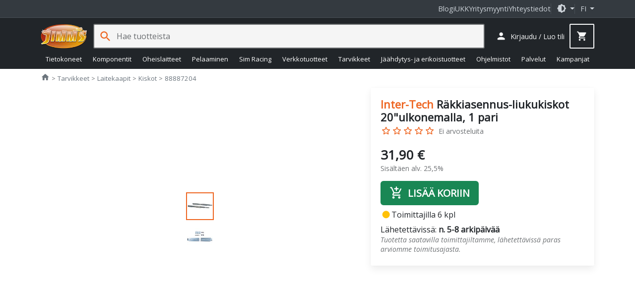

--- FILE ---
content_type: text/html; charset=utf-8
request_url: https://www.jimms.fi/fi/Product/Show/149001/88887204/inter-tech-rakkiasennus-liukukiskot-20-ulkonemalla-1-pari
body_size: 36140
content:

<!DOCTYPE html>
<html lang="fi">
<head>
    <meta charset="utf-8" />
    <meta http-equiv="Content-Type" content="text/html; utf-8" />
    <meta http-equiv="Content-language" content="fi" />

    <meta name="viewport" content="width=device-width, initial-scale=1.0, minimum-scale=1.0, maximum-scale=2, user-scalable=yes, viewport-fit=auto">
    <meta http-equiv="X-UA-Compatible" content="IE=edge,chrome=1" />
    <meta name="format-detection" content="telephone=no" />
    <meta http-equiv="cache-control" content="max-age=0" />
    <meta http-equiv="cache-control" content="no-cache" />
    <meta http-equiv="expires" content="0" />
    <meta http-equiv="expires" content="Tue, 01 Jan 1980 1:00:00 GMT" />
    <meta http-equiv="pragma" content="no-cache" />

    <meta property="og:title" content="Inter-Tech R&#228;kkiasennus-liukukiskot 20&quot;ulkonemalla, 1 pari - 31,90€">
<meta property="og:type" content="product">
<meta property="og:url" content="https://www.jimms.fi/fi/Product/Show/149001/88887204/inter-tech-rakkiasennus-liukukiskot-20-ulkonemalla-1-pari">
<meta property="og:image" content="http://ic.jimms.fi/product/8/3/231686-b696100_300x300.jpg">
<meta property="og:image:type" content="image/jpeg">
<meta property="og:image:width" content="300">
<meta property="og:image:height" content="300">
<meta property="og:image" content="http://www.jimms.fi/Content/Images/site/jimmsog.jpg">
<meta property="og:image:secure_url" content="https://www.jimms.fi/Content/Images/site/jimmsog.jpg">
<meta property="og:image:type" content="image/jpeg">
<meta property="og:image:width" content="1200">
<meta property="og:image:height" content="630">
<meta property="og:description" content="Liukukiskot r&#228;kkiasennukseen 19&quot; IPC-koteloille (Ei 1U!). Maksimiulkonema 510mm, riippuen asennuksesta, Maksimi paino 30kg.">
<meta property="og:site_name" content="Jimms.fi">
<meta property="fb:app_id" content="297181540295864">
<meta property="product:brand" content="Inter-Tech">
<meta property="product:ean" content="4260455641364">
<meta property="product:mfr_part_no" content="88887204">
<meta property="product:price:amount" content="31.9">
<meta property="product:price:currency" content="EUR">
<meta property="product:purchase_limit" content="0">
<meta property="product:shipping_cost:amount" content="0">
<meta property="product:shipping_cost:currency" content="EUR">
<meta name="description" content="Liukukiskot r&#228;kkiasennukseen 19&quot; IPC-koteloille (Ei 1U!). Maksimiulkonema 510mm, riippuen asennuksesta, Maksimi paino 30kg." />
<link rel="canonical" href="https://www.jimms.fi/fi/Product/Show/149001" />

    

	<meta name="application-name" content="Jimms.fi">
	<meta name="msapplication-TileColor" content="#333333"/>
	<meta name="msapplication-TileImage" content="/Content/SiteIcons/mstile-144x144.png"/>
	<meta name="theme-color" content="#bb3300"/>

	<link rel="apple-touch-icon" sizes="57x57" href="/Content/SiteIcons/apple-touch-icon-57x57.png"/>
	<link rel="apple-touch-icon" sizes="60x60" href="/Content/SiteIcons/apple-touch-icon-60x60.png"/>
	<link rel="apple-touch-icon" sizes="72x72" href="/Content/SiteIcons/apple-touch-icon-72x72.png"/>
	<link rel="apple-touch-icon" sizes="76x76" href="/Content/SiteIcons/apple-touch-icon-76x76.png"/>
	<link rel="apple-touch-icon" sizes="114x114" href="/Content/SiteIcons/apple-touch-icon-114x114.png"/>
	<link rel="apple-touch-icon" sizes="120x120" href="/Content/SiteIcons/apple-touch-icon-120x120.png"/>
	<link rel="apple-touch-icon" sizes="144x144" href="/Content/SiteIcons/apple-touch-icon-144x144.png"/>
	<link rel="apple-touch-icon" sizes="152x152" href="/Content/SiteIcons/apple-touch-icon-152x152.png"/>
	<link rel="apple-touch-icon" sizes="180x180" href="/Content/SiteIcons/apple-touch-icon-180x180.png"/>
	
	<link rel="icon" type="image/png" href="/Content/SiteIcons/favicon-32x32.png" sizes="32x32"/>
	<link rel="icon" type="image/png" href="/Content/SiteIcons/android-chrome-192x192.png" sizes="192x192"/>
	<link rel="icon" type="image/png" href="/Content/SiteIcons/favicon-96x96.png" sizes="96x96"/>
	<link rel="icon" type="image/png" href="/Content/SiteIcons/favicon-16x16.png" sizes="16x16"/>
	
	<link rel="manifest" href="/manifest.json?v4"/>

	

    <title>Inter-Tech R&#228;kkiasennus-liukukiskot 20&quot;ulkonemalla, 1 pari - Jimms.fi</title>

    
    <link rel="preload" href="/Content/fonts/opensans.woff2" as="font" type="font/woff2" crossorigin>
    <link rel="preload" href="/Content/fonts/material-icons-round.woff2" as="font" type="font/woff2" crossorigin>
    
    <link async rel="stylesheet" type="text/css" href="/Content/libs.min.css?v=fl_58" />
    <link defer rel="stylesheet" type="text/css" href="/Content/jimms.min.css?v=fl_58" />
    <link async rel="stylesheet" type="text/css" href="https://fonts.googleapis.com/css2?family=Barlow:ital,wght@0,100;0,200;0,300;0,400;0,500;0,600;0,700;0,800;0,900;1,100;1,200;1,300;1,400;1,500;1,600;1,700;1,800;1,900&family=Inconsolata:wght@200..900&display=swap" />
    
    
    <script type="text/javascript">
        var languageCode = "fi";

        window.defaultTheme = 'auto';
        

    </script>
    <script type="text/javascript" src="/Scripts/app.bundle.js?v=fl_58"></script>
    <script type="text/javascript" src="/Scripts/jimmsfi.min.js?v=fl_58"></script>

    
    <script type="text/javascript">
        viewModel.ShoppingCart = new jimmsfi.ShoppingCartViewModel(true, 0, 0);
        

        window.DY = window.DY || {};
        DY.userActiveConsent = { accepted: false }
        DY.recommendationContext = {
            type: 'PRODUCT', 
            data: ['88887204'],
            lng: 'fi_FI'
        };
    </script>

    
    <script type="text/javascript">
        
        window.dataLayer = window.dataLayer || [];
        function gtag() { dataLayer.push(arguments); }

        gtag('consent', 'default', {'functionality_storage':'granted','security_storage':'granted','analytics_storage':'denied','personalization_storage':'denied','ad_storage':'denied','ad_user_data': 'denied','ad_personalization':'denied',wait_for_update: 100}); 

        dataLayer.push({'event': 'page_information', 'pageType': 'product'});
        dataLayer.push({'event': 'page_Theme','pageTheme': window.currentTheme});

        window.gtm_consent = {'analytics_storage':'denied','personalization_storage':'denied','ad_storage':'denied','ad_user_data': 'denied','ad_personalization':'denied'};
        gtag('set', 'ads_data_redaction', true);
    </script>

    <script type="text/javascript" src="/Scripts/ui.bundle.js?v=fl_58"></script>
    <script type="text/javascript" src="/Scripts/elements.min.js?v=fl_58"></script>

    


<script type="text/javascript">
(function() { var s=document.createElement('script');
s.async=true;s.className='demoup_stage1_script';
s.src='//static.demoup.com/api/stages/10157/stage1.js?url='+encodeURI(document.URL);
var m=document.getElementsByTagName('script')[0];m.parentNode.insertBefore(s, m);})();</script>
<script async id='demoup_stage2_script' src='//static.demoup.com/jimms.fi/stage2.min.js'></script>


    
 

	<!-- Google Tag Manager -->
<script>(function(w,d,s,l,i){w[l]=w[l]||[];w[l].push({'gtm.start':
new Date().getTime(),event:'gtm.js'});var f=d.getElementsByTagName(s)[0],
j=d.createElement(s),dl=l!='dataLayer'?'&l='+l:'';j.async=true;j.src=
'https://www.googletagmanager.com/gtm.js?id='+i+dl;f.parentNode.insertBefore(j,f);
})(window,document,'script','dataLayer','GTM-MTKJJ5');</script>
<!-- End Google Tag Manager -->


    






 
    



    <link rel="preconnect" href="//cdn-eu.dynamicyield.com">
    <link rel="preconnect" href="//st-eu.dynamicyield.com">
    <link rel="preconnect" href="//rcom-eu.dynamicyield.com">
    <link rel="dns-prefetch" href="//cdn-eu.dynamicyield.com">
    <link rel="dns-prefetch" href="//st-eu.dynamicyield.com">
    <link rel="dns-prefetch" href="//rcom-eu.dynamicyield.com">


    <script type="text/plain" data-category="analytics_cookies" src="//cdn-eu.dynamicyield.com/api/9879196/api_dynamic.js"></script>
    <script type="text/plain" data-category="analytics_cookies" src="//cdn-eu.dynamicyield.com/api/9879196/api_static.js"></script> 


    
</head>

<body>

    <!-- Google Tag Manager (noscript) -->
<noscript><iframe src="https://www.googletagmanager.com/ns.html?id=GTM-MTKJJ5"
height="0" width="0" style="display:none;visibility:hidden"></iframe></noscript>
<!-- End Google Tag Manager (noscript) -->

    


    <div class="jim-toplinkbar">
    <div class="container">

        <a href="https://blog.jimms.fi" target=_blank>Blogi</a>
        <a href="/fi/Info/Faq">UKK</a>
        <a href="/fi/Pages/B2B">Yritysmyynti</a>
        <a href="/fi/Info/Contact">Yhteystiedot</a>

        <div class="separator-line">

            <span role="button" class="dropdown-toggle btn-icon" data-bs-toggle="dropdown" aria-haspopup="true" aria-expanded="false">
                <i class="material-icon theme-icon-active">dark_mode</i>
            </span>

            <ul class="dropdown-menu dropdown-menu-end" role="menu" style="z-index: 1100; --bs-dropdown-min-width: 12rem;">
                <li><button class="dropdown-item d-flex align-items-center gap-2" data-bs-theme-value="light"><i class="material-icon theme-icon">light_mode</i> Vaalea <i class="material-icon ms-auto theme-active-check d-none">check</i></button></li>
                <li><button class="dropdown-item d-flex align-items-center gap-2" data-bs-theme-value="dark"><i class="material-icon">dark_mode</i> Tumma <i class="material-icon ms-auto theme-active-check d-none">check</i></button></li>
                <li><button class="dropdown-item d-flex align-items-center gap-2" data-bs-theme-value="auto"><i class="material-icon">brightness_medium</i> Automaattinen <i class="material-icon ms-auto theme-active-check d-none">check</i></button></li>
            </ul>
        </div>

        <jim-store-language class="jim-store-language separator-line">

            <span role="button" class="dropdown-toggle text-uppercase" data-bs-toggle="dropdown" aria-haspopup="true" aria-expanded="false">
                fi
            </span>

            <ul class="dropdown-menu dropdown-menu-end" role="menu" style="z-index: 1100">
                <li><a class="dropdown-item" href="/fi/Home/ChangeCurrentCulture?newlang=fi"><div class="flag-fi img-fluid border-radius-circle d-inline-block me-2" style="width: 1rem; height: 1rem"></div> Suomi</a></li>
                
            </ul>
        </jim-store-language>
    </div>
</div>


<script>
    const showActiveTheme = theme => {
        const activeThemeIcon = document.querySelector('i.theme-icon-active');
        const btnToActive = document.querySelector(`[data-bs-theme-value="${theme}"]`);
        document.querySelectorAll('[data-bs-theme-value] > i.theme-active-check').forEach(element => {
            if (element.parentNode == btnToActive) {
                element.classList.remove('d-none');
                activeThemeIcon.innerHTML = btnToActive.childNodes[0].innerHTML;
            }
            else {
                element.classList.add('d-none');
            }
        });
    }
    showActiveTheme(getPreferredTheme());
   
    window.addEventListener('DOMContentLoaded', () => {
        document.querySelectorAll('[data-bs-theme-value]').forEach(toggle => {
            toggle.addEventListener('click', () => {
                const theme = toggle.getAttribute('data-bs-theme-value');
                localStorage.setItem('theme', theme);
                setTheme(theme);
                showActiveTheme(theme);
            })
        })
    });
</script>

<style>
     .product-box .offerbadge, .jim-productdetail .product-gallery .offerbadge 
    {
        position: absolute;
        left: 0; bottom: 0.5em;
        border-radius: 0 2em 2em 0;
        background: #FF6400; color: black;
        padding: 0.45em 1.4em 0.45em 0.45em;
        line-height: 1;
        font-size: 0.95em;
        z-index: 100;
        font-weight: bold;
        display: none;
    }

    .jim-productdetail .product-gallery .offerbadge {
        font-size: 1.5em;
    }
    .product-list-rows .product-box .offerbadge {
        font-size: 0.8em;
        padding: 0.4em 1.2em 0.4em 0.4em;
    }

    .product-box .offerbadge, .jim-productdetail .product-gallery .offerbadge 
    {

        &.offerbadge-913 {
            display: block;
            word-spacing: 100vw;
            width: min-content;
            background: rgb(90 0 210);
            color: white;
            padding: 0.75em 2em 0.75em 1em;
            font-family: "Open Sans", sans-serif, "Helvetica Neue", Helvetica, Arial;
            font-weight: 600;
            line-height: 1.1;
            font-style: normal;
            font-size: 0.75em;
            
            &:after {
                content: 'KINKUN- SULATUS- PÄIVÄT';
            }
        }
    }

    .jim-productdetail .product-gallery .offerbadge {

        &.offerbadge-913 {
            font-size: 1.1em;
        }
    }
    .product-list-rows .product-box .offerbadge {

        &.offerbadge-913 {
            padding: 0.6em 1.6em 0.6em 0.8em;
            font-size: 0.70em;
        }
    }

</style>
    

    


<header has="jim-header" id="jim-header" class="header header--search" data-scrollactiveclass="secondary-sticky" data-scrollpositionfix="0px">
	<div class="container d-flex align-items-center justify-content-between flex-wrap flex-lg-nowrap flex-xl-wrap">
		
		<div class="main-nav">
			<jim-drilldown-mega-menu has="jim-drilldownmenu" id="sitemegamenu" class="jim-drilldown-mega-menu jim-drilldown-mega-menu--flat" data-cmaincatid="" data-ccatid="" data-backtext="Takaisin" data-viewall="Näytä kaikki">
				<button class="btn btn-icon site-nav-toggle js-bind-class-mega-menu">
					<i class="material-icon">menu</i><span class="d-none">Tuoteryhmät</span>
				</button>
				
				


<nav class="site-nav">
	<div class="site-nav-header js-bind-class" id="siteNavHeaderSelector">
		<a class="d-block" href="/"><img src="/Content/Images/site/logo_jimms.png" alt="Jimm's logo" width="170" height="90"></a>
		<span role="button" class="material-icon js-bind-class js-site-nav-x align-middle text-inherit site-nav-header-x">close</span>
	</div>

	<ul class="menu master-menu">
			<li class="node menu-item has-sub-menu" data-maincatid="000-00C">
					<a href="/fi/Product/Tietokoneet" class="js-bind-class">Tietokoneet</a>

				<div class="menudropdown js-bind-class">
					<ul class="menu mega-menu">
							<li class="menu-item has-sub-menu" data-catid="000-0WH" data-menuhidden="false">
								<a href="/fi/Product/List/000-0WH/tietokoneet--jimm-s-pelikoneet" class="js-bind-class">Jimm&#39;s Pelikoneet</a>
									<ul class="menu sub-menu">
											<li class="menu-item text-truncate" data-catid="000-0WN">
												<a href="/fi/Product/List/000-0WN/tietokoneet--jimm-s-pelikoneet--jimm-s-gtg-heti-toimitettavissa" class="js-bind-class">Jimm&#39;s GtG - heti toimitettavissa</a>
											</li>
											<li class="menu-item text-truncate" data-catid="000-234">
												<a href="/fi/Product/List/000-234/tietokoneet--jimm-s-pelikoneet--jimm-s-corsair-icue" class="js-bind-class">Jimm&#39;s &amp; Corsair iCUE</a>
											</li>
											<li class="menu-item text-truncate has-sub-menu" data-catid="000-0WE">
												<a href="/fi/Product/List/000-0WE/tietokoneet--jimm-s-pelikoneet--jimm-s-gamer" class="js-bind-class">Jimm&#39;s Gamer</a>
													<ul class="menu sub-menu">
															<li class="menu-item text-truncate" data-catid="000-1HN"><a href="/fi/Product/List/000-1HN/tietokoneet--jimm-s-pelikoneet--jimm-s-gamer--kevyeen-pelaamiseen" class="js-bind-class">Kevyeen pelaamiseen</a></li>
															<li class="menu-item text-truncate" data-catid="000-1HM"><a href="/fi/Product/List/000-1HM/tietokoneet--jimm-s-pelikoneet--jimm-s-gamer--keskiraskaaseen-pelaamiseen" class="js-bind-class">Keskiraskaaseen pelaamiseen</a></li>
															<li class="menu-item text-truncate" data-catid="000-1HL"><a href="/fi/Product/List/000-1HL/tietokoneet--jimm-s-pelikoneet--jimm-s-gamer--raskaaseen-pelaamiseen" class="js-bind-class">Raskaaseen pelaamiseen</a></li>
													</ul>
											</li>
											<li class="menu-item text-truncate" data-catid="000-1UY">
												<a href="/fi/Product/List/000-1UY/tietokoneet--jimm-s-pelikoneet--jimm-s-liquid-builds" class="js-bind-class">Jimm&#39;s Liquid Builds</a>
											</li>
											<li class="menu-item text-truncate" data-catid="000-12E">
												<a href="/fi/Product/List/000-12E/tietokoneet--jimm-s-pelikoneet--jimm-s-powered-by-asus" class="js-bind-class">Jimm&#39;s Powered by Asus</a>
											</li>
									</ul>
							</li>
								<li class="menu-separator js-bind-class"></li>
							<li class="menu-item has-sub-menu" data-catid="000-0DL" data-menuhidden="false">
								<a href="/fi/Product/List/000-0DL/tietokoneet--jimm-s-koti-ja-tyokoneet" class="js-bind-class">Jimm&#39;s Koti- ja ty&#246;koneet</a>
									<ul class="menu sub-menu">
											<li class="menu-item text-truncate" data-catid="000-0DN">
												<a href="/fi/Product/List/000-0DN/tietokoneet--jimm-s-koti-ja-tyokoneet--jimm-s-basic" class="js-bind-class">Jimm&#39;s Basic</a>
											</li>
											<li class="menu-item text-truncate" data-catid="000-0LA">
												<a href="/fi/Product/List/000-0LA/tietokoneet--jimm-s-koti-ja-tyokoneet--jimm-s-economy" class="js-bind-class">Jimm&#39;s Economy</a>
											</li>
									</ul>
							</li>
							<li class="menu-item has-sub-menu" data-catid="000-0DS" data-menuhidden="false">
								<a href="/fi/Product/List/000-0DS/tietokoneet--jimm-s-yrityskoneet" class="js-bind-class">Jimm&#39;s Yrityskoneet</a>
									<ul class="menu sub-menu">
											<li class="menu-item text-truncate" data-catid="000-257">
												<a href="/fi/Product/List/000-257/tietokoneet--jimm-s-yrityskoneet--jimm-s-business-class-optimoidut-tehotyoasemat" class="js-bind-class">Jimm&#39;s Business Class optimoidut tehoty&#246;asemat</a>
											</li>
											<li class="menu-item text-truncate" data-catid="000-1LE">
												<a href="/fi/Product/List/000-1LE/tietokoneet--jimm-s-yrityskoneet--jimm-s-business-class-tehotyoasemat" class="js-bind-class">Jimm&#39;s Business Class tehoty&#246;asemat</a>
											</li>
											<li class="menu-item text-truncate" data-catid="000-2EG">
												<a href="/fi/Product/List/000-2EG/tietokoneet--jimm-s-yrityskoneet--jimm-s-business-class-tyoasemat" class="js-bind-class">Jimm&#39;s Business Class ty&#246;asemat</a>
											</li>
											<li class="menu-item text-truncate" data-catid="000-269">
												<a href="/fi/Product/List/000-269/tietokoneet--jimm-s-yrityskoneet--jimm-s-solid-series-tyoasemat" class="js-bind-class">Jimm&#39;s Solid Series ty&#246;asemat</a>
											</li>
									</ul>
							</li>
								<li class="menu-separator js-bind-class"></li>
							<li class="menu-item has-sub-menu" data-catid="000-026" data-menuhidden="false">
								<a href="/fi/Product/List/000-026/tietokoneet--kannettavat" class="js-bind-class">Kannettavat</a>
									<ul class="menu sub-menu">
											<li class="menu-item text-truncate" data-catid="000-1CT">
												<a href="/fi/Product/List/000-1CT/tietokoneet--kannettavat--chromebook" class="js-bind-class">Chromebook</a>
											</li>
											<li class="menu-item text-truncate has-sub-menu" data-catid="000-1NS">
												<a href="/fi/Product/List/000-1NS/tietokoneet--kannettavat--kuluttajakannettavat" class="js-bind-class">Kuluttajakannettavat</a>
													<ul class="menu sub-menu">
															<li class="menu-item text-truncate" data-catid="000-1C3"><a href="/fi/Product/List/000-1C3/tietokoneet--kannettavat--kuluttajakannettavat--13" class="js-bind-class">13&quot;</a></li>
															<li class="menu-item text-truncate" data-catid="000-1C4"><a href="/fi/Product/List/000-1C4/tietokoneet--kannettavat--kuluttajakannettavat--14" class="js-bind-class">14&quot;</a></li>
															<li class="menu-item text-truncate" data-catid="000-0A6"><a href="/fi/Product/List/000-0A6/tietokoneet--kannettavat--kuluttajakannettavat--15-16" class="js-bind-class">15&quot; - 16&quot;</a></li>
															<li class="menu-item text-truncate" data-catid="000-0AD"><a href="/fi/Product/List/000-0AD/tietokoneet--kannettavat--kuluttajakannettavat--17-20" class="js-bind-class">17&quot; - 20&quot;</a></li>
													</ul>
											</li>
											<li class="menu-item text-truncate" data-catid="000-29W">
												<a href="/fi/Product/List/000-29W/tietokoneet--kannettavat--kunnostetut-kannettavat" class="js-bind-class">Kunnostetut kannettavat</a>
											</li>
											<li class="menu-item text-truncate has-sub-menu" data-catid="000-1NT">
												<a href="/fi/Product/List/000-1NT/tietokoneet--kannettavat--yrityskannettavat" class="js-bind-class">Yrityskannettavat</a>
													<ul class="menu sub-menu">
															<li class="menu-item text-truncate" data-catid="000-1NX"><a href="/fi/Product/List/000-1NX/tietokoneet--kannettavat--yrityskannettavat--13" class="js-bind-class">13&quot;</a></li>
															<li class="menu-item text-truncate" data-catid="000-1NY"><a href="/fi/Product/List/000-1NY/tietokoneet--kannettavat--yrityskannettavat--14" class="js-bind-class">14&quot;</a></li>
															<li class="menu-item text-truncate" data-catid="000-1NZ"><a href="/fi/Product/List/000-1NZ/tietokoneet--kannettavat--yrityskannettavat--15-16" class="js-bind-class">15&quot; - 16&quot;</a></li>
															<li class="menu-item text-truncate" data-catid="000-1P0"><a href="/fi/Product/List/000-1P0/tietokoneet--kannettavat--yrityskannettavat--17-20" class="js-bind-class">17&quot; - 20&quot;</a></li>
													</ul>
											</li>
									</ul>
							</li>
							<li class="menu-item has-sub-menu" data-catid="000-1NC" data-menuhidden="false">
								<a href="/fi/Product/List/000-1NC/tietokoneet--merkkipoytakoneet" class="js-bind-class">Merkkip&#246;yt&#228;koneet</a>
									<ul class="menu sub-menu">
											<li class="menu-item text-truncate" data-catid="000-1N2">
												<a href="/fi/Product/List/000-1N2/tietokoneet--merkkipoytakoneet--aio" class="js-bind-class">AIO</a>
											</li>
											<li class="menu-item text-truncate has-sub-menu" data-catid="000-0GT">
												<a href="/fi/Product/List/000-0GT/tietokoneet--merkkipoytakoneet--barebonet" class="js-bind-class">Barebonet</a>
													<ul class="menu sub-menu">
															<li class="menu-item text-truncate" data-catid="000-0GU"><a href="/fi/Product/List/000-0GU/tietokoneet--merkkipoytakoneet--barebonet--barebone-intel" class="js-bind-class">Barebone Intel</a></li>
													</ul>
											</li>
											<li class="menu-item text-truncate" data-catid="000-1N6">
												<a href="/fi/Product/List/000-1N6/tietokoneet--merkkipoytakoneet--minipc" class="js-bind-class">MiniPC</a>
											</li>
											<li class="menu-item text-truncate" data-catid="000-1N5">
												<a href="/fi/Product/List/000-1N5/tietokoneet--merkkipoytakoneet--pelitietokoneet" class="js-bind-class">Pelitietokoneet</a>
											</li>
											<li class="menu-item text-truncate has-sub-menu" data-catid="000-1NA">
												<a href="/fi/Product/List/000-1NA/tietokoneet--merkkipoytakoneet--yrityksille" class="js-bind-class">Yrityksille</a>
													<ul class="menu sub-menu">
															<li class="menu-item text-truncate" data-catid="000-1N3"><a href="/fi/Product/List/000-1N3/tietokoneet--merkkipoytakoneet--yrityksille--sff" class="js-bind-class">SFF</a></li>
															<li class="menu-item text-truncate" data-catid="000-1N9"><a href="/fi/Product/List/000-1N9/tietokoneet--merkkipoytakoneet--yrityksille--tyoasemat" class="js-bind-class">Ty&#246;asemat</a></li>
													</ul>
											</li>
									</ul>
							</li>
								<li class="menu-separator js-bind-class"></li>
							<li class="menu-item has-sub-menu" data-catid="000-0WS" data-menuhidden="false">
								<a href="/fi/Product/List/000-0WS/tietokoneet--apple" class="js-bind-class">Apple</a>
									<ul class="menu sub-menu">
											<li class="menu-item text-truncate" data-catid="000-0X3">
												<a href="/fi/Product/List/000-0X3/tietokoneet--apple--kannettavat" class="js-bind-class">Kannettavat</a>
											</li>
											<li class="menu-item text-truncate" data-catid="000-0X4">
												<a href="/fi/Product/List/000-0X4/tietokoneet--apple--poytakoneet" class="js-bind-class">P&#246;yt&#228;koneet</a>
											</li>
											<li class="menu-item text-truncate" data-catid="000-0XD">
												<a href="/fi/Product/List/000-0XD/tietokoneet--apple--tablet" class="js-bind-class">Tablet</a>
											</li>
									</ul>
							</li>
							<li class="menu-item has-sub-menu" data-catid="000-027" data-menuhidden="false">
								<a href="/fi/Product/List/000-027/tietokoneet--palvelimet" class="js-bind-class">Palvelimet</a>
									<ul class="menu sub-menu">
											<li class="menu-item text-truncate" data-catid="000-0AE">
												<a href="/fi/Product/List/000-0AE/tietokoneet--palvelimet--tornimalliset" class="js-bind-class">Tornimalliset</a>
											</li>
									</ul>
							</li>
					</ul>
					


<div class="js-bind-class mega-menu-ad d-none d-xl-flex">
    <div has="jim-promotion-box" data-analytics="{&quot;promotion&quot;:{&quot;id&quot;:&quot;megamenu-computers-jimm's gtg pelikoneet&quot;,&quot;name&quot;:&quot;Megamenu - Computers - Jimm's GTG pelikoneet&quot;,&quot;creative&quot;:&quot;Megamenu banner&quot;,&quot;position&quot;:&quot;megamenu-computers_1&quot;}}">
        <a class="js-gtm-promotion-link js-bind-class" href="/fi/Product/List/000-0WN" title="Jimm&#39;s GTG pelikoneet">
            <img class="js-bind-class lazyload" width="250" height="500" title="Jimm&#39;s GTG pelikoneet" alt="Jimm&#39;s GTG pelikoneet" data-src="/Content/Images/megamenu/jimms_gtg.png" />
        </a>
    </div>
</div>
				</div>
			</li>
			<li class="node menu-item has-sub-menu" data-maincatid="000-004">
					<a href="/fi/Product/Komponentit" class="js-bind-class">Komponentit</a>

				<div class="menudropdown js-bind-class">
					<ul class="menu mega-menu">
							<li class="menu-item has-sub-menu" data-catid="000-00H" data-menuhidden="false">
								<a href="/fi/Product/List/000-00H/komponentit--emolevyt" class="js-bind-class">Emolevyt</a>
									<ul class="menu sub-menu">
											<li class="menu-item text-truncate has-sub-menu" data-catid="000-21V">
												<a href="/fi/Product/List/000-21V/komponentit--emolevyt--amd-emolevyt" class="js-bind-class">AMD emolevyt</a>
													<ul class="menu sub-menu">
															<li class="menu-item text-truncate" data-catid="000-1SV"><a href="/fi/Product/List/000-1SV/komponentit--emolevyt--amd-emolevyt--a520-am4" class="js-bind-class">A520 (AM4)</a></li>
															<li class="menu-item text-truncate" data-catid="000-23A"><a href="/fi/Product/List/000-23A/komponentit--emolevyt--amd-emolevyt--a620-am5" class="js-bind-class">A620 (AM5)</a></li>
															<li class="menu-item text-truncate" data-catid="000-1ML"><a href="/fi/Product/List/000-1ML/komponentit--emolevyt--amd-emolevyt--b450-am4" class="js-bind-class">B450 (AM4)</a></li>
															<li class="menu-item text-truncate" data-catid="000-1RL"><a href="/fi/Product/List/000-1RL/komponentit--emolevyt--amd-emolevyt--b550-am4" class="js-bind-class">B550 (AM4)</a></li>
															<li class="menu-item text-truncate" data-catid="000-20E"><a href="/fi/Product/List/000-20E/komponentit--emolevyt--amd-emolevyt--b650-am5" class="js-bind-class">B650 (AM5)</a></li>
															<li class="menu-item text-truncate" data-catid="000-214"><a href="/fi/Product/List/000-214/komponentit--emolevyt--amd-emolevyt--b650e-am5" class="js-bind-class">B650E (AM5)</a></li>
															<li class="menu-item text-truncate" data-catid="000-29U"><a href="/fi/Product/List/000-29U/komponentit--emolevyt--amd-emolevyt--b840-am5" class="js-bind-class">B840 (AM5)</a></li>
															<li class="menu-item text-truncate" data-catid="000-27J"><a href="/fi/Product/List/000-27J/komponentit--emolevyt--amd-emolevyt--b850-am5" class="js-bind-class">B850 (AM5)</a></li>
															<li class="menu-item text-truncate" data-catid="000-1L0"><a href="/fi/Product/List/000-1L0/komponentit--emolevyt--amd-emolevyt--sp3-epyc" class="js-bind-class">SP3 (EPYC)</a></li>
															<li class="menu-item text-truncate" data-catid="000-25R"><a href="/fi/Product/List/000-25R/komponentit--emolevyt--amd-emolevyt--trx50-str5" class="js-bind-class">TRX50 (sTR5)</a></li>
															<li class="menu-item text-truncate" data-catid="000-1TY"><a href="/fi/Product/List/000-1TY/komponentit--emolevyt--amd-emolevyt--wrx80-swrx8" class="js-bind-class">WRX80 (sWRX8)</a></li>
															<li class="menu-item text-truncate" data-catid="000-26G"><a href="/fi/Product/List/000-26G/komponentit--emolevyt--amd-emolevyt--wrx90-str5" class="js-bind-class">WRX90 (sTR5)</a></li>
															<li class="menu-item text-truncate" data-catid="000-20F"><a href="/fi/Product/List/000-20F/komponentit--emolevyt--amd-emolevyt--x670-am5" class="js-bind-class">X670 (AM5)</a></li>
															<li class="menu-item text-truncate" data-catid="000-20G"><a href="/fi/Product/List/000-20G/komponentit--emolevyt--amd-emolevyt--x670e-am5" class="js-bind-class">X670E (AM5)</a></li>
															<li class="menu-item text-truncate" data-catid="000-279"><a href="/fi/Product/List/000-279/komponentit--emolevyt--amd-emolevyt--x870-am5" class="js-bind-class">X870 (AM5)</a></li>
															<li class="menu-item text-truncate" data-catid="000-27A"><a href="/fi/Product/List/000-27A/komponentit--emolevyt--amd-emolevyt--x870e-am5" class="js-bind-class">X870E (AM5)</a></li>
													</ul>
											</li>
											<li class="menu-item text-truncate has-sub-menu" data-catid="000-21W">
												<a href="/fi/Product/List/000-21W/komponentit--emolevyt--intel-emolevyt" class="js-bind-class">Intel emolevyt</a>
													<ul class="menu sub-menu">
															<li class="menu-item text-truncate" data-catid="000-1V8"><a href="/fi/Product/List/000-1V8/komponentit--emolevyt--intel-emolevyt--b660-lga1700" class="js-bind-class">B660 (LGA1700)</a></li>
															<li class="menu-item text-truncate" data-catid="000-233"><a href="/fi/Product/List/000-233/komponentit--emolevyt--intel-emolevyt--b760-lga1700" class="js-bind-class">B760 (LGA1700)</a></li>
															<li class="menu-item text-truncate" data-catid="000-27E"><a href="/fi/Product/List/000-27E/komponentit--emolevyt--intel-emolevyt--b860-lga1851" class="js-bind-class">B860 (LGA1851)</a></li>
															<li class="menu-item text-truncate" data-catid="000-1V7"><a href="/fi/Product/List/000-1V7/komponentit--emolevyt--intel-emolevyt--h610-lga1700" class="js-bind-class">H610 (LGA1700)</a></li>
															<li class="menu-item text-truncate" data-catid="000-27F"><a href="/fi/Product/List/000-27F/komponentit--emolevyt--intel-emolevyt--h810-lga1851" class="js-bind-class">H810 (LGA1851)</a></li>
															<li class="menu-item text-truncate" data-catid="000-03N"><a href="/fi/Product/List/000-03N/komponentit--emolevyt--intel-emolevyt--intel-xeon" class="js-bind-class">Intel Xeon</a></li>
															<li class="menu-item text-truncate" data-catid="000-22V"><a href="/fi/Product/List/000-22V/komponentit--emolevyt--intel-emolevyt--w680-lga1700" class="js-bind-class">W680 (LGA1700)</a></li>
															<li class="menu-item text-truncate" data-catid="000-23T"><a href="/fi/Product/List/000-23T/komponentit--emolevyt--intel-emolevyt--w790-lga4677" class="js-bind-class">W790 (LGA4677)</a></li>
															<li class="menu-item text-truncate" data-catid="000-2D7"><a href="/fi/Product/List/000-2D7/komponentit--emolevyt--intel-emolevyt--w880-lga1851" class="js-bind-class">W880 (LGA1851)</a></li>
															<li class="menu-item text-truncate" data-catid="000-1KD"><a href="/fi/Product/List/000-1KD/komponentit--emolevyt--intel-emolevyt--x299-lga2066" class="js-bind-class">X299 (LGA2066)</a></li>
															<li class="menu-item text-truncate" data-catid="000-1UX"><a href="/fi/Product/List/000-1UX/komponentit--emolevyt--intel-emolevyt--z690-lga1700" class="js-bind-class">Z690 (LGA1700)</a></li>
															<li class="menu-item text-truncate" data-catid="000-215"><a href="/fi/Product/List/000-215/komponentit--emolevyt--intel-emolevyt--z790-lga1700" class="js-bind-class">Z790 (LGA1700)</a></li>
															<li class="menu-item text-truncate" data-catid="000-27D"><a href="/fi/Product/List/000-27D/komponentit--emolevyt--intel-emolevyt--z890-lga1851" class="js-bind-class">Z890 (LGA1851)</a></li>
													</ul>
											</li>
									</ul>
							</li>
							<li class="menu-item has-sub-menu" data-catid="000-00R" data-menuhidden="false">
								<a href="/fi/Product/List/000-00R/komponentit--prosessorit" class="js-bind-class">Prosessorit</a>
									<ul class="menu sub-menu">
											<li class="menu-item text-truncate has-sub-menu" data-catid="000-21K">
												<a href="/fi/Product/List/000-21K/komponentit--prosessorit--amd-prosessorit" class="js-bind-class">AMD prosessorit</a>
													<ul class="menu sub-menu">
															<li class="menu-item text-truncate" data-catid="000-1TA"><a href="/fi/Product/List/000-1TA/komponentit--prosessorit--amd-prosessorit--apu-sarja" class="js-bind-class">APU -sarja</a></li>
															<li class="menu-item text-truncate" data-catid="000-1L1"><a href="/fi/Product/List/000-1L1/komponentit--prosessorit--amd-prosessorit--epyc" class="js-bind-class">EPYC</a></li>
															<li class="menu-item text-truncate" data-catid="000-1WM"><a href="/fi/Product/List/000-1WM/komponentit--prosessorit--amd-prosessorit--ryzen-4000-sarja-am4" class="js-bind-class">Ryzen 4000 -sarja (AM4)</a></li>
															<li class="menu-item text-truncate" data-catid="000-1T8"><a href="/fi/Product/List/000-1T8/komponentit--prosessorit--amd-prosessorit--ryzen-5000-sarja-am4" class="js-bind-class">Ryzen 5000 -sarja (AM4)</a></li>
															<li class="menu-item text-truncate" data-catid="000-212"><a href="/fi/Product/List/000-212/komponentit--prosessorit--amd-prosessorit--ryzen-7000-sarja-am5" class="js-bind-class">Ryzen 7000 -sarja (AM5)</a></li>
															<li class="menu-item text-truncate" data-catid="000-26F"><a href="/fi/Product/List/000-26F/komponentit--prosessorit--amd-prosessorit--ryzen-8000-sarja-am5" class="js-bind-class">Ryzen 8000 -sarja (AM5)</a></li>
															<li class="menu-item text-truncate" data-catid="000-27C"><a href="/fi/Product/List/000-27C/komponentit--prosessorit--amd-prosessorit--ryzen-9000-sarja-am5" class="js-bind-class">Ryzen 9000 -sarja (AM5)</a></li>
															<li class="menu-item text-truncate" data-catid="000-1TZ"><a href="/fi/Product/List/000-1TZ/komponentit--prosessorit--amd-prosessorit--threadripper-sarja" class="js-bind-class">Threadripper -sarja</a></li>
													</ul>
											</li>
											<li class="menu-item text-truncate has-sub-menu" data-catid="000-21L">
												<a href="/fi/Product/List/000-21L/komponentit--prosessorit--intel-prosessorit" class="js-bind-class">Intel prosessorit</a>
													<ul class="menu sub-menu">
															<li class="menu-item text-truncate" data-catid="000-21R"><a href="/fi/Product/List/000-21R/komponentit--prosessorit--intel-prosessorit--10-gen-comet-lake-lga1200" class="js-bind-class">10. Gen Comet Lake (LGA1200)</a></li>
															<li class="menu-item text-truncate" data-catid="000-21N"><a href="/fi/Product/List/000-21N/komponentit--prosessorit--intel-prosessorit--12-gen-alder-lake-lga1700" class="js-bind-class">12. Gen Alder Lake (LGA1700)</a></li>
															<li class="menu-item text-truncate" data-catid="000-21M"><a href="/fi/Product/List/000-21M/komponentit--prosessorit--intel-prosessorit--13-gen-raptor-lake-lga1700" class="js-bind-class">13. Gen Raptor Lake (LGA1700)</a></li>
															<li class="menu-item text-truncate" data-catid="000-25E"><a href="/fi/Product/List/000-25E/komponentit--prosessorit--intel-prosessorit--14-gen-raptor-lake-refresh-lga1700" class="js-bind-class">14. Gen Raptor Lake Refresh (LGA1700)</a></li>
															<li class="menu-item text-truncate" data-catid="000-27H"><a href="/fi/Product/List/000-27H/komponentit--prosessorit--intel-prosessorit--core-ultra-2-arrow-lake-lga1851" class="js-bind-class">Core Ultra 2 Arrow Lake (LGA1851)</a></li>
															<li class="menu-item text-truncate" data-catid="000-054"><a href="/fi/Product/List/000-054/komponentit--prosessorit--intel-prosessorit--intel-xeon-sarja" class="js-bind-class">Intel Xeon -sarja</a></li>
													</ul>
											</li>
									</ul>
							</li>
							<li class="menu-item has-sub-menu" data-catid="000-00P" data-menuhidden="false">
								<a href="/fi/Product/List/000-00P/komponentit--naytonohjaimet" class="js-bind-class">N&#228;yt&#246;nohjaimet</a>
									<ul class="menu sub-menu">
											<li class="menu-item text-truncate has-sub-menu" data-catid="000-0LP">
												<a href="/fi/Product/List/000-0LP/komponentit--naytonohjaimet--amd-radeon" class="js-bind-class">AMD Radeon</a>
													<ul class="menu sub-menu">
															<li class="menu-item text-truncate" data-catid="000-224"><a href="/fi/Product/List/000-224/komponentit--naytonohjaimet--amd-radeon--rx-7000-sarja" class="js-bind-class">RX 7000 -sarja</a></li>
															<li class="menu-item text-truncate" data-catid="000-29L"><a href="/fi/Product/List/000-29L/komponentit--naytonohjaimet--amd-radeon--rx-9000-sarja" class="js-bind-class">RX 9000 -sarja</a></li>
													</ul>
											</li>
											<li class="menu-item text-truncate" data-catid="000-04N">
												<a href="/fi/Product/List/000-04N/komponentit--naytonohjaimet--ammattilaiskaytto" class="js-bind-class">Ammattilaisk&#228;ytt&#246;</a>
											</li>
											<li class="menu-item text-truncate has-sub-menu" data-catid="000-15N">
												<a href="/fi/Product/List/000-15N/komponentit--naytonohjaimet--geforce-gt-multimediaan" class="js-bind-class">GeForce GT multimediaan</a>
													<ul class="menu sub-menu">
															<li class="menu-item text-truncate" data-catid="000-1K9"><a href="/fi/Product/List/000-1K9/komponentit--naytonohjaimet--geforce-gt-multimediaan--gt-1000-sarja" class="js-bind-class">GT 1000 sarja</a></li>
															<li class="menu-item text-truncate" data-catid="000-1AS"><a href="/fi/Product/List/000-1AS/komponentit--naytonohjaimet--geforce-gt-multimediaan--gt-700-sarja" class="js-bind-class">GT 700 sarja</a></li>
													</ul>
											</li>
											<li class="menu-item text-truncate has-sub-menu" data-catid="000-1N0">
												<a href="/fi/Product/List/000-1N0/komponentit--naytonohjaimet--geforce-rtx-pelaamiseen" class="js-bind-class">GeForce RTX pelaamiseen</a>
													<ul class="menu sub-menu">
															<li class="menu-item text-truncate" data-catid="000-1VD"><a href="/fi/Product/List/000-1VD/komponentit--naytonohjaimet--geforce-rtx-pelaamiseen--rtx-3050" class="js-bind-class">RTX 3050</a></li>
															<li class="menu-item text-truncate" data-catid="000-25U"><a href="/fi/Product/List/000-25U/komponentit--naytonohjaimet--geforce-rtx-pelaamiseen--rtx-4070-ti-super" class="js-bind-class">RTX 4070 Ti SUPER</a></li>
															<li class="menu-item text-truncate" data-catid="000-2D4"><a href="/fi/Product/List/000-2D4/komponentit--naytonohjaimet--geforce-rtx-pelaamiseen--rtx-5050" class="js-bind-class">RTX 5050</a></li>
															<li class="menu-item text-truncate" data-catid="000-2CX"><a href="/fi/Product/List/000-2CX/komponentit--naytonohjaimet--geforce-rtx-pelaamiseen--rtx-5060" class="js-bind-class">RTX 5060</a></li>
															<li class="menu-item text-truncate" data-catid="000-2CA"><a href="/fi/Product/List/000-2CA/komponentit--naytonohjaimet--geforce-rtx-pelaamiseen--rtx-5060-ti" class="js-bind-class">RTX 5060 Ti</a></li>
															<li class="menu-item text-truncate" data-catid="000-29T"><a href="/fi/Product/List/000-29T/komponentit--naytonohjaimet--geforce-rtx-pelaamiseen--rtx-5070" class="js-bind-class">RTX 5070</a></li>
															<li class="menu-item text-truncate" data-catid="000-29S"><a href="/fi/Product/List/000-29S/komponentit--naytonohjaimet--geforce-rtx-pelaamiseen--rtx-5070-ti" class="js-bind-class">RTX 5070 Ti</a></li>
															<li class="menu-item text-truncate" data-catid="000-29P"><a href="/fi/Product/List/000-29P/komponentit--naytonohjaimet--geforce-rtx-pelaamiseen--rtx-5080" class="js-bind-class">RTX 5080</a></li>
															<li class="menu-item text-truncate" data-catid="000-29R"><a href="/fi/Product/List/000-29R/komponentit--naytonohjaimet--geforce-rtx-pelaamiseen--rtx-5090" class="js-bind-class">RTX 5090</a></li>
													</ul>
											</li>
											<li class="menu-item text-truncate has-sub-menu" data-catid="000-21E">
												<a href="/fi/Product/List/000-21E/komponentit--naytonohjaimet--intel-arc" class="js-bind-class">Intel Arc</a>
													<ul class="menu sub-menu">
															<li class="menu-item text-truncate" data-catid="000-25H"><a href="/fi/Product/List/000-25H/komponentit--naytonohjaimet--intel-arc--a310" class="js-bind-class">A310</a></li>
															<li class="menu-item text-truncate" data-catid="000-21F"><a href="/fi/Product/List/000-21F/komponentit--naytonohjaimet--intel-arc--a380" class="js-bind-class">A380</a></li>
															<li class="menu-item text-truncate" data-catid="000-21G"><a href="/fi/Product/List/000-21G/komponentit--naytonohjaimet--intel-arc--a750" class="js-bind-class">A750</a></li>
															<li class="menu-item text-truncate" data-catid="000-21H"><a href="/fi/Product/List/000-21H/komponentit--naytonohjaimet--intel-arc--a770" class="js-bind-class">A770</a></li>
															<li class="menu-item text-truncate" data-catid="000-29K"><a href="/fi/Product/List/000-29K/komponentit--naytonohjaimet--intel-arc--b570" class="js-bind-class">B570</a></li>
															<li class="menu-item text-truncate" data-catid="000-29J"><a href="/fi/Product/List/000-29J/komponentit--naytonohjaimet--intel-arc--b580" class="js-bind-class">B580</a></li>
													</ul>
											</li>
											<li class="menu-item text-truncate" data-catid="000-0X6">
												<a href="/fi/Product/List/000-0X6/komponentit--naytonohjaimet--ulkoiset-naytonohjaimet" class="js-bind-class">Ulkoiset n&#228;yt&#246;nohjaimet</a>
											</li>
									</ul>
							</li>
								<li class="menu-separator js-bind-class"></li>
							<li class="menu-item has-sub-menu" data-catid="000-00N" data-menuhidden="false">
								<a href="/fi/Product/List/000-00N/komponentit--muistit" class="js-bind-class">Muistit</a>
									<ul class="menu sub-menu">
											<li class="menu-item text-truncate" data-catid="000-04J">
												<a href="/fi/Product/List/000-04J/komponentit--muistit--ddr3" class="js-bind-class">DDR3</a>
											</li>
											<li class="menu-item text-truncate has-sub-menu" data-catid="000-1C6">
												<a href="/fi/Product/List/000-1C6/komponentit--muistit--ddr4" class="js-bind-class">DDR4</a>
													<ul class="menu sub-menu">
															<li class="menu-item text-truncate" data-catid="000-1S2"><a href="/fi/Product/List/000-1S2/komponentit--muistit--ddr4--4gb" class="js-bind-class">4GB</a></li>
															<li class="menu-item text-truncate" data-catid="000-1S3"><a href="/fi/Product/List/000-1S3/komponentit--muistit--ddr4--8gb" class="js-bind-class">8GB</a></li>
															<li class="menu-item text-truncate" data-catid="000-1S4"><a href="/fi/Product/List/000-1S4/komponentit--muistit--ddr4--16gb" class="js-bind-class">16GB</a></li>
															<li class="menu-item text-truncate" data-catid="000-1S5"><a href="/fi/Product/List/000-1S5/komponentit--muistit--ddr4--32gb" class="js-bind-class">32GB</a></li>
															<li class="menu-item text-truncate" data-catid="000-1S6"><a href="/fi/Product/List/000-1S6/komponentit--muistit--ddr4--64gb" class="js-bind-class">64GB</a></li>
															<li class="menu-item text-truncate" data-catid="000-1S7"><a href="/fi/Product/List/000-1S7/komponentit--muistit--ddr4--128-256gb" class="js-bind-class">128 - 256GB</a></li>
													</ul>
											</li>
											<li class="menu-item text-truncate" data-catid="000-1CP">
												<a href="/fi/Product/List/000-1CP/komponentit--muistit--ddr4-ecc" class="js-bind-class">DDR4 ECC</a>
											</li>
											<li class="menu-item text-truncate has-sub-menu" data-catid="000-1UL">
												<a href="/fi/Product/List/000-1UL/komponentit--muistit--ddr5" class="js-bind-class">DDR5</a>
													<ul class="menu sub-menu">
															<li class="menu-item text-truncate" data-catid="000-1V1"><a href="/fi/Product/List/000-1V1/komponentit--muistit--ddr5--8gb" class="js-bind-class">8GB</a></li>
															<li class="menu-item text-truncate" data-catid="000-1V0"><a href="/fi/Product/List/000-1V0/komponentit--muistit--ddr5--16gb" class="js-bind-class">16GB</a></li>
															<li class="menu-item text-truncate" data-catid="000-1UZ"><a href="/fi/Product/List/000-1UZ/komponentit--muistit--ddr5--32gb" class="js-bind-class">32GB</a></li>
															<li class="menu-item text-truncate" data-catid="000-23R"><a href="/fi/Product/List/000-23R/komponentit--muistit--ddr5--48gb" class="js-bind-class">48GB</a></li>
															<li class="menu-item text-truncate" data-catid="000-1V2"><a href="/fi/Product/List/000-1V2/komponentit--muistit--ddr5--64gb" class="js-bind-class">64GB</a></li>
															<li class="menu-item text-truncate" data-catid="000-23P"><a href="/fi/Product/List/000-23P/komponentit--muistit--ddr5--96gb" class="js-bind-class">96GB</a></li>
															<li class="menu-item text-truncate" data-catid="000-240"><a href="/fi/Product/List/000-240/komponentit--muistit--ddr5--128gb" class="js-bind-class">128GB</a></li>
															<li class="menu-item text-truncate" data-catid="000-23V"><a href="/fi/Product/List/000-23V/komponentit--muistit--ddr5--192gb" class="js-bind-class">192GB</a></li>
															<li class="menu-item text-truncate" data-catid="000-25D"><a href="/fi/Product/List/000-25D/komponentit--muistit--ddr5--24gb" class="js-bind-class">24GB</a></li>
													</ul>
											</li>
											<li class="menu-item text-truncate" data-catid="000-2EF">
												<a href="/fi/Product/List/000-2EF/komponentit--muistit--ddr5-ecc" class="js-bind-class">DDR5 ECC</a>
											</li>
											<li class="menu-item text-truncate" data-catid="000-04G">
												<a href="/fi/Product/List/000-04G/komponentit--muistit--merkkikohtaiset-erikoismuistit" class="js-bind-class">Merkkikohtaiset erikoismuistit</a>
											</li>
											<li class="menu-item text-truncate" data-catid="000-0EP">
												<a href="/fi/Product/List/000-0EP/komponentit--muistit--sodimm-ddr3" class="js-bind-class">SODIMM DDR3</a>
											</li>
											<li class="menu-item text-truncate" data-catid="000-1F3">
												<a href="/fi/Product/List/000-1F3/komponentit--muistit--sodimm-ddr4" class="js-bind-class">SODIMM DDR4</a>
											</li>
											<li class="menu-item text-truncate" data-catid="000-1VE">
												<a href="/fi/Product/List/000-1VE/komponentit--muistit--sodimm-ddr5" class="js-bind-class">SODIMM DDR5</a>
											</li>
									</ul>
							</li>
								<li class="menu-separator js-bind-class"></li>
							<li class="menu-item has-sub-menu" data-catid="000-00K" data-menuhidden="false">
								<a href="/fi/Product/List/000-00K/komponentit--kiintolevyt-ssd-levyt" class="js-bind-class">Kiintolevyt / SSD-levyt</a>
									<ul class="menu sub-menu">
											<li class="menu-item text-truncate" data-catid="000-041">
												<a href="/fi/Product/List/000-041/komponentit--kiintolevyt-ssd-levyt--1-0-2-5-levyt" class="js-bind-class">1,0 - 2,5&quot; -levyt</a>
											</li>
											<li class="menu-item text-truncate has-sub-menu" data-catid="000-0MU">
												<a href="/fi/Product/List/000-0MU/komponentit--kiintolevyt-ssd-levyt--sata-iii-levyt" class="js-bind-class">SATA III -levyt</a>
													<ul class="menu sub-menu">
															<li class="menu-item text-truncate" data-catid="000-1GT"><a href="/fi/Product/List/000-1GT/komponentit--kiintolevyt-ssd-levyt--sata-iii-levyt--1tb" class="js-bind-class">&lt; 1TB</a></li>
															<li class="menu-item text-truncate" data-catid="000-0MV"><a href="/fi/Product/List/000-0MV/komponentit--kiintolevyt-ssd-levyt--sata-iii-levyt--1-2tb" class="js-bind-class">1 - 2TB</a></li>
															<li class="menu-item text-truncate" data-catid="000-1GU"><a href="/fi/Product/List/000-1GU/komponentit--kiintolevyt-ssd-levyt--sata-iii-levyt--3-4tb" class="js-bind-class">3 - 4TB</a></li>
															<li class="menu-item text-truncate" data-catid="000-1GV"><a href="/fi/Product/List/000-1GV/komponentit--kiintolevyt-ssd-levyt--sata-iii-levyt--5-6tb" class="js-bind-class">5 - 6TB</a></li>
															<li class="menu-item text-truncate" data-catid="000-1MX"><a href="/fi/Product/List/000-1MX/komponentit--kiintolevyt-ssd-levyt--sata-iii-levyt--7-8tb" class="js-bind-class">7 - 8TB</a></li>
															<li class="menu-item text-truncate" data-catid="000-1MY"><a href="/fi/Product/List/000-1MY/komponentit--kiintolevyt-ssd-levyt--sata-iii-levyt--9-10tb" class="js-bind-class">9 - 10TB</a></li>
															<li class="menu-item text-truncate" data-catid="000-1MZ"><a href="/fi/Product/List/000-1MZ/komponentit--kiintolevyt-ssd-levyt--sata-iii-levyt--yli-10tb" class="js-bind-class">Yli 10TB</a></li>
													</ul>
											</li>
											<li class="menu-item text-truncate" data-catid="000-040">
												<a href="/fi/Product/List/000-040/komponentit--kiintolevyt-ssd-levyt--scsi-levyt" class="js-bind-class">SCSI -levyt</a>
											</li>
											<li class="menu-item text-truncate has-sub-menu" data-catid="000-0EE">
												<a href="/fi/Product/List/000-0EE/komponentit--kiintolevyt-ssd-levyt--ssd-levyt-2-5" class="js-bind-class">SSD-levyt 2.5&quot;</a>
													<ul class="menu sub-menu">
															<li class="menu-item text-truncate" data-catid="000-1GX"><a href="/fi/Product/List/000-1GX/komponentit--kiintolevyt-ssd-levyt--ssd-levyt-2-5--120-299gb" class="js-bind-class">120 - 299GB</a></li>
															<li class="menu-item text-truncate" data-catid="000-1GY"><a href="/fi/Product/List/000-1GY/komponentit--kiintolevyt-ssd-levyt--ssd-levyt-2-5--300-512gb" class="js-bind-class">300 - 512GB</a></li>
															<li class="menu-item text-truncate" data-catid="000-1RZ"><a href="/fi/Product/List/000-1RZ/komponentit--kiintolevyt-ssd-levyt--ssd-levyt-2-5--1tb" class="js-bind-class">1TB</a></li>
															<li class="menu-item text-truncate" data-catid="000-1S0"><a href="/fi/Product/List/000-1S0/komponentit--kiintolevyt-ssd-levyt--ssd-levyt-2-5--2tb" class="js-bind-class">2TB</a></li>
															<li class="menu-item text-truncate" data-catid="000-1S1"><a href="/fi/Product/List/000-1S1/komponentit--kiintolevyt-ssd-levyt--ssd-levyt-2-5--4-8tb" class="js-bind-class">4 - 8TB</a></li>
													</ul>
											</li>
											<li class="menu-item text-truncate has-sub-menu" data-catid="000-1AR">
												<a href="/fi/Product/List/000-1AR/komponentit--kiintolevyt-ssd-levyt--ssd-levyt-m-2" class="js-bind-class">SSD-levyt M.2</a>
													<ul class="menu sub-menu">
															<li class="menu-item text-truncate" data-catid="000-1RS"><a href="/fi/Product/List/000-1RS/komponentit--kiintolevyt-ssd-levyt--ssd-levyt-m-2--120-250gb" class="js-bind-class">120 - 250GB</a></li>
															<li class="menu-item text-truncate" data-catid="000-1RT"><a href="/fi/Product/List/000-1RT/komponentit--kiintolevyt-ssd-levyt--ssd-levyt-m-2--500gb" class="js-bind-class">500GB</a></li>
															<li class="menu-item text-truncate" data-catid="000-1RU"><a href="/fi/Product/List/000-1RU/komponentit--kiintolevyt-ssd-levyt--ssd-levyt-m-2--1tb" class="js-bind-class">1TB</a></li>
															<li class="menu-item text-truncate" data-catid="000-1RV"><a href="/fi/Product/List/000-1RV/komponentit--kiintolevyt-ssd-levyt--ssd-levyt-m-2--2tb" class="js-bind-class">2TB</a></li>
															<li class="menu-item text-truncate" data-catid="000-1RW"><a href="/fi/Product/List/000-1RW/komponentit--kiintolevyt-ssd-levyt--ssd-levyt-m-2--4-8tb" class="js-bind-class">4 - 8TB</a></li>
													</ul>
											</li>
											<li class="menu-item text-truncate" data-catid="000-0WR">
												<a href="/fi/Product/List/000-0WR/komponentit--kiintolevyt-ssd-levyt--ssd-levyt-msata" class="js-bind-class">SSD-levyt mSATA</a>
											</li>
											<li class="menu-item text-truncate" data-catid="000-2D0">
												<a href="/fi/Product/List/000-2D0/komponentit--kiintolevyt-ssd-levyt--ssd-levyt-u-2" class="js-bind-class">SSD-levyt U.2</a>
											</li>
									</ul>
							</li>
							<li class="menu-item has-sub-menu" data-catid="000-00U" data-menuhidden="false">
								<a href="/fi/Product/List/000-00U/komponentit--virtalahteet" class="js-bind-class">Virtal&#228;hteet</a>
									<ul class="menu sub-menu">
											<li class="menu-item text-truncate has-sub-menu" data-catid="000-24M">
												<a href="/fi/Product/List/000-24M/komponentit--virtalahteet--atx-3-x-virtalahteet" class="js-bind-class">ATX 3.x virtal&#228;hteet</a>
													<ul class="menu sub-menu">
															<li class="menu-item text-truncate" data-catid="000-271"><a href="/fi/Product/List/000-271/komponentit--virtalahteet--atx-3-x-virtalahteet--alle-750w" class="js-bind-class">Alle 750W</a></li>
															<li class="menu-item text-truncate" data-catid="000-272"><a href="/fi/Product/List/000-272/komponentit--virtalahteet--atx-3-x-virtalahteet--750w" class="js-bind-class">750W</a></li>
															<li class="menu-item text-truncate" data-catid="000-273"><a href="/fi/Product/List/000-273/komponentit--virtalahteet--atx-3-x-virtalahteet--850w" class="js-bind-class">850W</a></li>
															<li class="menu-item text-truncate" data-catid="000-274"><a href="/fi/Product/List/000-274/komponentit--virtalahteet--atx-3-x-virtalahteet--1000w-1100w" class="js-bind-class">1000W - 1100W</a></li>
															<li class="menu-item text-truncate" data-catid="000-275"><a href="/fi/Product/List/000-275/komponentit--virtalahteet--atx-3-x-virtalahteet--1200w-1250w" class="js-bind-class">1200W - 1250W</a></li>
															<li class="menu-item text-truncate" data-catid="000-276"><a href="/fi/Product/List/000-276/komponentit--virtalahteet--atx-3-x-virtalahteet--yli-1250w" class="js-bind-class">Yli 1250W</a></li>
													</ul>
											</li>
											<li class="menu-item text-truncate has-sub-menu" data-catid="000-187">
												<a href="/fi/Product/List/000-187/komponentit--virtalahteet--atx-kiinteat-kaapelit" class="js-bind-class">ATX kiinte&#228;t kaapelit</a>
													<ul class="menu sub-menu">
															<li class="menu-item text-truncate" data-catid="000-24E"><a href="/fi/Product/List/000-24E/komponentit--virtalahteet--atx-kiinteat-kaapelit--alle-550w" class="js-bind-class">Alle 550W</a></li>
															<li class="menu-item text-truncate" data-catid="000-24F"><a href="/fi/Product/List/000-24F/komponentit--virtalahteet--atx-kiinteat-kaapelit--550w-600w" class="js-bind-class">550W - 600W</a></li>
															<li class="menu-item text-truncate" data-catid="000-24G"><a href="/fi/Product/List/000-24G/komponentit--virtalahteet--atx-kiinteat-kaapelit--620w-740w" class="js-bind-class">620W - 740W</a></li>
															<li class="menu-item text-truncate" data-catid="000-24H"><a href="/fi/Product/List/000-24H/komponentit--virtalahteet--atx-kiinteat-kaapelit--yli-740w" class="js-bind-class">Yli 740W</a></li>
													</ul>
											</li>
											<li class="menu-item text-truncate has-sub-menu" data-catid="000-188">
												<a href="/fi/Product/List/000-188/komponentit--virtalahteet--atx-modulaariset-kaapelit" class="js-bind-class">ATX modulaariset kaapelit</a>
													<ul class="menu sub-menu">
															<li class="menu-item text-truncate" data-catid="000-245"><a href="/fi/Product/List/000-245/komponentit--virtalahteet--atx-modulaariset-kaapelit--alle-600w" class="js-bind-class">Alle 600W</a></li>
															<li class="menu-item text-truncate" data-catid="000-246"><a href="/fi/Product/List/000-246/komponentit--virtalahteet--atx-modulaariset-kaapelit--600w-740w" class="js-bind-class">600W - 740W</a></li>
															<li class="menu-item text-truncate" data-catid="000-247"><a href="/fi/Product/List/000-247/komponentit--virtalahteet--atx-modulaariset-kaapelit--750w-800w" class="js-bind-class">750W - 800W</a></li>
															<li class="menu-item text-truncate" data-catid="000-248"><a href="/fi/Product/List/000-248/komponentit--virtalahteet--atx-modulaariset-kaapelit--850w-860w" class="js-bind-class">850W - 860W</a></li>
															<li class="menu-item text-truncate" data-catid="000-249"><a href="/fi/Product/List/000-249/komponentit--virtalahteet--atx-modulaariset-kaapelit--1000w" class="js-bind-class">1000W</a></li>
															<li class="menu-item text-truncate" data-catid="000-24A"><a href="/fi/Product/List/000-24A/komponentit--virtalahteet--atx-modulaariset-kaapelit--1050w-1250w" class="js-bind-class">1050W - 1250W</a></li>
															<li class="menu-item text-truncate" data-catid="000-24D"><a href="/fi/Product/List/000-24D/komponentit--virtalahteet--atx-modulaariset-kaapelit--yli-1250w" class="js-bind-class">Yli 1250W</a></li>
													</ul>
											</li>
											<li class="menu-item text-truncate" data-catid="000-130">
												<a href="/fi/Product/List/000-130/komponentit--virtalahteet--erikoisvirtalahteet" class="js-bind-class">Erikoisvirtal&#228;hteet</a>
											</li>
											<li class="menu-item text-truncate has-sub-menu" data-catid="000-05L">
												<a href="/fi/Product/List/000-05L/komponentit--virtalahteet--matx-tfx-sfx" class="js-bind-class">mATX, TFX, SFX</a>
													<ul class="menu sub-menu">
															<li class="menu-item text-truncate" data-catid="000-24J"><a href="/fi/Product/List/000-24J/komponentit--virtalahteet--matx-tfx-sfx--alle-600w" class="js-bind-class">Alle 600W</a></li>
															<li class="menu-item text-truncate" data-catid="000-24K"><a href="/fi/Product/List/000-24K/komponentit--virtalahteet--matx-tfx-sfx--600w-750w" class="js-bind-class">600W - 750W</a></li>
															<li class="menu-item text-truncate" data-catid="000-24L"><a href="/fi/Product/List/000-24L/komponentit--virtalahteet--matx-tfx-sfx--yli-750w" class="js-bind-class">Yli 750W</a></li>
													</ul>
											</li>
									</ul>
							</li>
								<li class="menu-separator js-bind-class"></li>
							<li class="menu-item has-sub-menu" data-catid="000-00J" data-menuhidden="false">
								<a href="/fi/Product/List/000-00J/komponentit--kotelot" class="js-bind-class">Kotelot</a>
									<ul class="menu sub-menu">
											<li class="menu-item text-truncate" data-catid="000-0H7">
												<a href="/fi/Product/List/000-0H7/komponentit--kotelot--atx-full-tornikotelot" class="js-bind-class">ATX Full-tornikotelot</a>
											</li>
											<li class="menu-item text-truncate" data-catid="000-0H5">
												<a href="/fi/Product/List/000-0H5/komponentit--kotelot--atx-htpc-ja-poytakotelot" class="js-bind-class">ATX HTPC- ja p&#246;yt&#228;kotelot</a>
											</li>
											<li class="menu-item text-truncate" data-catid="000-0H6">
												<a href="/fi/Product/List/000-0H6/komponentit--kotelot--atx-midi-ja-mini-tornikotelot" class="js-bind-class">ATX Midi- ja Mini-tornikotelot</a>
											</li>
											<li class="menu-item text-truncate" data-catid="000-03T">
												<a href="/fi/Product/List/000-03T/komponentit--kotelot--matx" class="js-bind-class">mATX</a>
											</li>
											<li class="menu-item text-truncate" data-catid="000-03V">
												<a href="/fi/Product/List/000-03V/komponentit--kotelot--mini-itx-mini-stx" class="js-bind-class">Mini-ITX/Mini-STX</a>
											</li>
											<li class="menu-item text-truncate" data-catid="000-15P">
												<a href="/fi/Product/List/000-15P/komponentit--kotelot--nuc" class="js-bind-class">NUC</a>
											</li>
											<li class="menu-item text-truncate" data-catid="000-03U">
												<a href="/fi/Product/List/000-03U/komponentit--kotelot--server" class="js-bind-class">Server</a>
											</li>
									</ul>
							</li>
								<li class="menu-separator js-bind-class"></li>
							<li class="menu-item has-sub-menu menu-hidden" data-catid="000-00G" data-menuhidden="true">
								<a href="/fi/Product/List/000-00G/komponentit--cd-dvd-blu-ray" class="js-bind-class">CD / DVD / Blu-Ray</a>
									<ul class="menu sub-menu">
											<li class="menu-item text-truncate" data-catid="000-0GY">
												<a href="/fi/Product/List/000-0GY/komponentit--cd-dvd-blu-ray--blu-ray" class="js-bind-class">Blu-Ray</a>
											</li>
											<li class="menu-item text-truncate" data-catid="000-03F">
												<a href="/fi/Product/List/000-03F/komponentit--cd-dvd-blu-ray--dvd-rw" class="js-bind-class">DVD+-RW</a>
											</li>
											<li class="menu-item text-truncate has-sub-menu" data-catid="000-0ER">
												<a href="/fi/Product/List/000-0ER/komponentit--cd-dvd-blu-ray--ulkoiset-asemat" class="js-bind-class">Ulkoiset asemat</a>
													<ul class="menu sub-menu">
															<li class="menu-item text-truncate" data-catid="000-2D6"><a href="/fi/Product/List/000-2D6/komponentit--cd-dvd-blu-ray--ulkoiset-asemat--blu-ray" class="js-bind-class">Blu-Ray</a></li>
															<li class="menu-item text-truncate" data-catid="000-2D5"><a href="/fi/Product/List/000-2D5/komponentit--cd-dvd-blu-ray--ulkoiset-asemat--dvd" class="js-bind-class">DVD</a></li>
													</ul>
											</li>
									</ul>
							</li>
							<li class="menu-item has-sub-menu menu-hidden" data-catid="000-1L7" data-menuhidden="true">
								<a href="/fi/Product/List/000-1L7/komponentit--itsenaiset-alustat" class="js-bind-class">Itsen&#228;iset alustat</a>
									<ul class="menu sub-menu">
											<li class="menu-item text-truncate" data-catid="000-1L8">
												<a href="/fi/Product/List/000-1L8/komponentit--itsenaiset-alustat--alustat" class="js-bind-class">Alustat</a>
											</li>
											<li class="menu-item text-truncate" data-catid="000-1K4">
												<a href="/fi/Product/List/000-1K4/komponentit--itsenaiset-alustat--kotelot" class="js-bind-class">Kotelot</a>
											</li>
											<li class="menu-item text-truncate" data-catid="000-1L9">
												<a href="/fi/Product/List/000-1L9/komponentit--itsenaiset-alustat--tarvikkeet" class="js-bind-class">Tarvikkeet</a>
											</li>
									</ul>
							</li>
							<li class="menu-item has-sub-menu menu-hidden" data-catid="000-00L" data-menuhidden="true">
								<a href="/fi/Product/List/000-00L/komponentit--levykeasemat" class="js-bind-class">Levykeasemat</a>
									<ul class="menu sub-menu">
											<li class="menu-item text-truncate" data-catid="000-042">
												<a href="/fi/Product/List/000-042/komponentit--levykeasemat--levykeasema-3-5" class="js-bind-class">Levykeasema 3,5&quot;</a>
											</li>
									</ul>
							</li>
							<li class="menu-item has-sub-menu menu-hidden" data-catid="000-00M" data-menuhidden="true">
								<a href="/fi/Product/List/000-00M/komponentit--lisakortit" class="js-bind-class">Lis&#228;kortit</a>
									<ul class="menu sub-menu">
											<li class="menu-item text-truncate" data-catid="000-12Y">
												<a href="/fi/Product/List/000-12Y/komponentit--lisakortit--kuvankaappauskortit" class="js-bind-class">Kuvankaappauskortit</a>
											</li>
											<li class="menu-item text-truncate" data-catid="000-1F5">
												<a href="/fi/Product/List/000-1F5/komponentit--lisakortit--m-2-sovitinkortit" class="js-bind-class">M.2 -sovitinkortit</a>
											</li>
											<li class="menu-item text-truncate" data-catid="000-0NN">
												<a href="/fi/Product/List/000-0NN/komponentit--lisakortit--pcmcia-ja-expresscard-kortit" class="js-bind-class">PCMCIA- ja ExpressCard -kortit</a>
											</li>
											<li class="menu-item text-truncate" data-catid="000-1JU">
												<a href="/fi/Product/List/000-1JU/komponentit--lisakortit--sarja-ja-rinnakkaiskortit" class="js-bind-class">Sarja- ja rinnakkaiskortit</a>
											</li>
											<li class="menu-item text-truncate" data-catid="000-0H1">
												<a href="/fi/Product/List/000-0H1/komponentit--lisakortit--sata-ja-raid-ohjaimet" class="js-bind-class">SATA- ja RAID-ohjaimet</a>
											</li>
											<li class="menu-item text-truncate" data-catid="000-1J9">
												<a href="/fi/Product/List/000-1J9/komponentit--lisakortit--tpm" class="js-bind-class">TPM</a>
											</li>
											<li class="menu-item text-truncate" data-catid="000-043">
												<a href="/fi/Product/List/000-043/komponentit--lisakortit--usb-firewire-ja-thunderbolt-kortit" class="js-bind-class">USB-, FireWire- ja Thunderbolt-kortit</a>
											</li>
									</ul>
							</li>
							<li class="menu-item menu-hidden" data-catid="000-00X" data-menuhidden="true">
								<a href="/fi/Product/List/000-00X/komponentit--aanikortit" class="js-bind-class">&#196;&#228;nikortit</a>
							</li>
					</ul>
					

<div class="js-bind-class mega-menu-ad d-none d-xl-flex">
    <div has="jim-promotion-box" data-analytics="{&quot;promotion&quot;:{&quot;id&quot;:&quot;megamenu-components-kolink&quot;,&quot;name&quot;:&quot;Megamenu - PC Components - Kolink&quot;,&quot;creative&quot;:&quot;Megamenu banner&quot;,&quot;position&quot;:&quot;megamenu-components_1&quot;}}">
        <a class="js-gtm-promotion-link js-bind-class" href="/fi/Product/List/000-00J?fv=1496" title="Kolink">
            <img class="js-bind-class lazyload" width="250" height="500" title="Kolink" alt="Kolink" data-src="/Content/Images/megamenu/Kolink.jpg" />
        </a>
    </div>
</div>



				</div>
			</li>
			<li class="node menu-item has-sub-menu" data-maincatid="000-006">
					<a href="/fi/Product/Oheislaitteet" class="js-bind-class">Oheislaitteet</a>

				<div class="menudropdown js-bind-class">
					<ul class="menu mega-menu">
							<li class="menu-item has-sub-menu menu-hidden" data-catid="000-01T" data-menuhidden="true">
								<a href="/fi/Product/List/000-01T/oheislaitteet--audiolaitteet" class="js-bind-class">Audiolaitteet</a>
									<ul class="menu sub-menu">
											<li class="menu-item text-truncate" data-catid="000-0VU">
												<a href="/fi/Product/List/000-0VU/oheislaitteet--audiolaitteet--da-muuntimet" class="js-bind-class">DA-muuntimet</a>
											</li>
									</ul>
							</li>
							<li class="menu-item has-sub-menu menu-hidden" data-catid="000-0K8" data-menuhidden="true">
								<a href="/fi/Product/List/000-0K8/oheislaitteet--bluetooth" class="js-bind-class">Bluetooth</a>
									<ul class="menu sub-menu">
											<li class="menu-item text-truncate" data-catid="000-0K9">
												<a href="/fi/Product/List/000-0K9/oheislaitteet--bluetooth--bluetooth-sovittimet" class="js-bind-class">Bluetooth sovittimet</a>
											</li>
									</ul>
							</li>
							<li class="menu-item has-sub-menu menu-hidden" data-catid="000-0KY" data-menuhidden="true">
								<a href="/fi/Product/List/000-0KY/oheislaitteet--gps" class="js-bind-class">GPS</a>
									<ul class="menu sub-menu">
											<li class="menu-item text-truncate" data-catid="000-0KX">
												<a href="/fi/Product/List/000-0KX/oheislaitteet--gps--gps-laitteet" class="js-bind-class">GPS-laitteet</a>
											</li>
									</ul>
							</li>
							<li class="menu-item has-sub-menu menu-hidden" data-catid="000-073" data-menuhidden="true">
								<a href="/fi/Product/List/000-073/oheislaitteet--kaiuttimet" class="js-bind-class">Kaiuttimet</a>
									<ul class="menu sub-menu">
											<li class="menu-item text-truncate" data-catid="000-293">
												<a href="/fi/Product/List/000-293/oheislaitteet--kaiuttimet--2-0-kaiuttimet" class="js-bind-class">2.0 -kaiuttimet</a>
											</li>
											<li class="menu-item text-truncate" data-catid="000-0VR">
												<a href="/fi/Product/List/000-0VR/oheislaitteet--kaiuttimet--2-1-5-1-kaiutinjarjestelmat" class="js-bind-class">2.1 / 5.1 -kaiutinj&#228;rjestelm&#228;t</a>
											</li>
											<li class="menu-item text-truncate" data-catid="000-17V">
												<a href="/fi/Product/List/000-17V/oheislaitteet--kaiuttimet--kannettavat-kaiuttimet" class="js-bind-class">Kannettavat kaiuttimet</a>
											</li>
											<li class="menu-item text-truncate" data-catid="000-1LC">
												<a href="/fi/Product/List/000-1LC/oheislaitteet--kaiuttimet--muut" class="js-bind-class">Muut</a>
											</li>
											<li class="menu-item text-truncate" data-catid="000-0VS">
												<a href="/fi/Product/List/000-0VS/oheislaitteet--kaiuttimet--soundbar" class="js-bind-class">Soundbar</a>
											</li>
											<li class="menu-item text-truncate" data-catid="000-0VE">
												<a href="/fi/Product/List/000-0VE/oheislaitteet--kaiuttimet--subwooferit" class="js-bind-class">Subwooferit</a>
											</li>
											<li class="menu-item text-truncate" data-catid="000-292">
												<a href="/fi/Product/List/000-292/oheislaitteet--kaiuttimet--verkkokaiuttimet" class="js-bind-class">Verkkokaiuttimet</a>
											</li>
									</ul>
							</li>
							<li class="menu-item has-sub-menu menu-hidden" data-catid="000-0L0" data-menuhidden="true">
								<a href="/fi/Product/List/000-0L0/oheislaitteet--kortinlukijat" class="js-bind-class">Kortinlukijat</a>
									<ul class="menu sub-menu">
											<li class="menu-item text-truncate" data-catid="000-0L2">
												<a href="/fi/Product/List/000-0L2/oheislaitteet--kortinlukijat--henkilo-ja-muut-korttilukijat" class="js-bind-class">Henkil&#246;- ja muut korttilukijat</a>
											</li>
											<li class="menu-item text-truncate" data-catid="000-295">
												<a href="/fi/Product/List/000-295/oheislaitteet--kortinlukijat--muistikortinlukijat" class="js-bind-class">Muistikortinlukijat</a>
											</li>
									</ul>
							</li>
							<li class="menu-item has-sub-menu" data-catid="000-074" data-menuhidden="false">
								<a href="/fi/Product/List/000-074/oheislaitteet--kuulokkeet-ja-mikrofonit" class="js-bind-class">Kuulokkeet ja mikrofonit</a>
									<ul class="menu sub-menu">
											<li class="menu-item text-truncate has-sub-menu" data-catid="000-0RW">
												<a href="/fi/Product/List/000-0RW/oheislaitteet--kuulokkeet-ja-mikrofonit--headsetit" class="js-bind-class">Headsetit</a>
													<ul class="menu sub-menu">
															<li class="menu-item text-truncate" data-catid="000-23E"><a href="/fi/Product/List/000-23E/oheislaitteet--kuulokkeet-ja-mikrofonit--headsetit--pelikayttoon" class="js-bind-class">Pelik&#228;ytt&#246;&#246;n</a></li>
															<li class="menu-item text-truncate" data-catid="000-23D"><a href="/fi/Product/List/000-23D/oheislaitteet--kuulokkeet-ja-mikrofonit--headsetit--toimistokayttoon" class="js-bind-class">Toimistok&#228;ytt&#246;&#246;n</a></li>
													</ul>
											</li>
											<li class="menu-item text-truncate" data-catid="000-0RV">
												<a href="/fi/Product/List/000-0RV/oheislaitteet--kuulokkeet-ja-mikrofonit--hifi-kuulokkeet" class="js-bind-class">HiFi-kuulokkeet</a>
											</li>
											<li class="menu-item text-truncate has-sub-menu" data-catid="000-0RZ">
												<a href="/fi/Product/List/000-0RZ/oheislaitteet--kuulokkeet-ja-mikrofonit--langattomat-headsetit" class="js-bind-class">Langattomat headsetit</a>
													<ul class="menu sub-menu">
															<li class="menu-item text-truncate" data-catid="000-23G"><a href="/fi/Product/List/000-23G/oheislaitteet--kuulokkeet-ja-mikrofonit--langattomat-headsetit--pelikayttoon" class="js-bind-class">Pelik&#228;ytt&#246;&#246;n</a></li>
															<li class="menu-item text-truncate" data-catid="000-23F"><a href="/fi/Product/List/000-23F/oheislaitteet--kuulokkeet-ja-mikrofonit--langattomat-headsetit--toimistokayttoon" class="js-bind-class">Toimistok&#228;ytt&#246;&#246;n</a></li>
													</ul>
											</li>
											<li class="menu-item text-truncate" data-catid="000-0RU">
												<a href="/fi/Product/List/000-0RU/oheislaitteet--kuulokkeet-ja-mikrofonit--langattomat-kuulokkeet" class="js-bind-class">Langattomat kuulokkeet</a>
											</li>
											<li class="menu-item text-truncate" data-catid="000-296">
												<a href="/fi/Product/List/000-296/oheislaitteet--kuulokkeet-ja-mikrofonit--langattomat-nappikuulokkeet" class="js-bind-class">Langattomat nappikuulokkeet</a>
											</li>
											<li class="menu-item text-truncate" data-catid="000-22W">
												<a href="/fi/Product/List/000-22W/oheislaitteet--kuulokkeet-ja-mikrofonit--mikrofonijalustat-telineet" class="js-bind-class">Mikrofonijalustat / -telineet</a>
											</li>
											<li class="menu-item text-truncate" data-catid="000-0RX">
												<a href="/fi/Product/List/000-0RX/oheislaitteet--kuulokkeet-ja-mikrofonit--mikrofonit" class="js-bind-class">Mikrofonit</a>
											</li>
											<li class="menu-item text-truncate" data-catid="000-29E">
												<a href="/fi/Product/List/000-29E/oheislaitteet--kuulokkeet-ja-mikrofonit--muut-kuulokkeet" class="js-bind-class">Muut kuulokkeet</a>
											</li>
											<li class="menu-item text-truncate" data-catid="000-0RY">
												<a href="/fi/Product/List/000-0RY/oheislaitteet--kuulokkeet-ja-mikrofonit--nappikuulokkeet" class="js-bind-class">Nappikuulokkeet</a>
											</li>
											<li class="menu-item text-truncate has-sub-menu" data-catid="000-1F1">
												<a href="/fi/Product/List/000-1F1/oheislaitteet--kuulokkeet-ja-mikrofonit--tarvikkeet" class="js-bind-class">Tarvikkeet</a>
													<ul class="menu sub-menu">
															<li class="menu-item text-truncate" data-catid="000-29A"><a href="/fi/Product/List/000-29A/oheislaitteet--kuulokkeet-ja-mikrofonit--tarvikkeet--lataus-data" class="js-bind-class">Lataus/data</a></li>
															<li class="menu-item text-truncate" data-catid="000-29C"><a href="/fi/Product/List/000-29C/oheislaitteet--kuulokkeet-ja-mikrofonit--tarvikkeet--mikrofonille" class="js-bind-class">Mikrofonille</a></li>
															<li class="menu-item text-truncate" data-catid="000-29D"><a href="/fi/Product/List/000-29D/oheislaitteet--kuulokkeet-ja-mikrofonit--tarvikkeet--muut" class="js-bind-class">Muut</a></li>
															<li class="menu-item text-truncate" data-catid="000-297"><a href="/fi/Product/List/000-297/oheislaitteet--kuulokkeet-ja-mikrofonit--tarvikkeet--vaihtokaapelit" class="js-bind-class">Vaihtokaapelit</a></li>
															<li class="menu-item text-truncate" data-catid="000-298"><a href="/fi/Product/List/000-298/oheislaitteet--kuulokkeet-ja-mikrofonit--tarvikkeet--vaihtopehmusteet" class="js-bind-class">Vaihtopehmusteet</a></li>
													</ul>
											</li>
									</ul>
							</li>
							<li class="menu-item has-sub-menu menu-hidden" data-catid="000-0GF" data-menuhidden="true">
								<a href="/fi/Product/List/000-0GF/oheislaitteet--lelut" class="js-bind-class">Lelut</a>
									<ul class="menu sub-menu">
											<li class="menu-item text-truncate" data-catid="000-0GG">
												<a href="/fi/Product/List/000-0GG/oheislaitteet--lelut--kauko-ohjattavat" class="js-bind-class">Kauko-ohjattavat</a>
											</li>
									</ul>
							</li>
							<li class="menu-item has-sub-menu menu-hidden" data-catid="000-016" data-menuhidden="true">
								<a href="/fi/Product/List/000-016/oheislaitteet--multimedialaitteet" class="js-bind-class">Multimedialaitteet</a>
									<ul class="menu sub-menu">
											<li class="menu-item text-truncate" data-catid="000-1PP">
												<a href="/fi/Product/List/000-1PP/oheislaitteet--multimedialaitteet--konferenssilaitteet" class="js-bind-class">Konferenssilaitteet</a>
											</li>
									</ul>
							</li>
							<li class="menu-item has-sub-menu" data-catid="000-015" data-menuhidden="false">
								<a href="/fi/Product/List/000-015/oheislaitteet--nappaimistot-ja-hiiret" class="js-bind-class">N&#228;pp&#228;imist&#246;t ja hiiret</a>
									<ul class="menu sub-menu">
											<li class="menu-item text-truncate" data-catid="000-0YX">
												<a href="/fi/Product/List/000-0YX/oheislaitteet--nappaimistot-ja-hiiret--ergonomiset" class="js-bind-class">Ergonomiset</a>
											</li>
											<li class="menu-item text-truncate" data-catid="000-06X">
												<a href="/fi/Product/List/000-06X/oheislaitteet--nappaimistot-ja-hiiret--hiiret-langalliset" class="js-bind-class">Hiiret (langalliset)</a>
											</li>
											<li class="menu-item text-truncate" data-catid="000-0L3">
												<a href="/fi/Product/List/000-0L3/oheislaitteet--nappaimistot-ja-hiiret--hiiret-langattomat" class="js-bind-class">Hiiret (langattomat)</a>
											</li>
											<li class="menu-item text-truncate" data-catid="000-1EJ">
												<a href="/fi/Product/List/000-1EJ/oheislaitteet--nappaimistot-ja-hiiret--hiirten-ja-nappaimistojen-tarvikkeet" class="js-bind-class">Hiirten ja n&#228;pp&#228;imist&#246;jen tarvikkeet</a>
											</li>
											<li class="menu-item text-truncate" data-catid="000-16C">
												<a href="/fi/Product/List/000-16C/oheislaitteet--nappaimistot-ja-hiiret--kosketuspoydat-ja-tasohiiret" class="js-bind-class">Kosketusp&#246;yd&#228;t ja tasohiiret</a>
											</li>
											<li class="menu-item text-truncate" data-catid="000-109">
												<a href="/fi/Product/List/000-109/oheislaitteet--nappaimistot-ja-hiiret--mekaaniset" class="js-bind-class">Mekaaniset</a>
											</li>
											<li class="menu-item text-truncate" data-catid="000-06Y">
												<a href="/fi/Product/List/000-06Y/oheislaitteet--nappaimistot-ja-hiiret--nappaimisto-ja-hiiriyhdistelmat-langalliset" class="js-bind-class">N&#228;pp&#228;imist&#246;- ja hiiriyhdistelm&#228;t (langalliset)</a>
											</li>
											<li class="menu-item text-truncate" data-catid="000-0L4">
												<a href="/fi/Product/List/000-0L4/oheislaitteet--nappaimistot-ja-hiiret--nappaimisto-ja-hiiriyhdistelmat-langattomat" class="js-bind-class">N&#228;pp&#228;imist&#246;- ja hiiriyhdistelm&#228;t (langattomat)</a>
											</li>
											<li class="menu-item text-truncate" data-catid="000-1D7">
												<a href="/fi/Product/List/000-1D7/oheislaitteet--nappaimistot-ja-hiiret--nappaimistohatut-kytkimet" class="js-bind-class">N&#228;pp&#228;imist&#246;hatut + kytkimet</a>
											</li>
											<li class="menu-item text-truncate" data-catid="000-06W">
												<a href="/fi/Product/List/000-06W/oheislaitteet--nappaimistot-ja-hiiret--nappaimistot-langalliset" class="js-bind-class">N&#228;pp&#228;imist&#246;t (langalliset)</a>
											</li>
											<li class="menu-item text-truncate" data-catid="000-0L5">
												<a href="/fi/Product/List/000-0L5/oheislaitteet--nappaimistot-ja-hiiret--nappaimistot-langattomat" class="js-bind-class">N&#228;pp&#228;imist&#246;t (langattomat)</a>
											</li>
											<li class="menu-item text-truncate" data-catid="000-0SZ">
												<a href="/fi/Product/List/000-0SZ/oheislaitteet--nappaimistot-ja-hiiret--peli-ja-erikoisohjaimet" class="js-bind-class">Peli- ja erikoisohjaimet</a>
											</li>
									</ul>
							</li>
							<li class="menu-item has-sub-menu menu-hidden" data-catid="000-0KJ" data-menuhidden="true">
								<a href="/fi/Product/List/000-0KJ/oheislaitteet--naytot" class="js-bind-class">N&#228;yt&#246;t</a>
									<ul class="menu sub-menu">
											<li class="menu-item text-truncate" data-catid="000-14H">
												<a href="/fi/Product/List/000-14H/oheislaitteet--naytot--20" class="js-bind-class">&lt; 20&quot;</a>
											</li>
											<li class="menu-item text-truncate" data-catid="000-14J">
												<a href="/fi/Product/List/000-14J/oheislaitteet--naytot--20-22" class="js-bind-class">20&quot; - 22&quot;</a>
											</li>
											<li class="menu-item text-truncate" data-catid="000-14K">
												<a href="/fi/Product/List/000-14K/oheislaitteet--naytot--23-25" class="js-bind-class">23&quot; - 25&quot;</a>
											</li>
											<li class="menu-item text-truncate" data-catid="000-1D3">
												<a href="/fi/Product/List/000-1D3/oheislaitteet--naytot--26-27" class="js-bind-class">26&quot; - 27&quot;</a>
											</li>
											<li class="menu-item text-truncate" data-catid="000-1D4">
												<a href="/fi/Product/List/000-1D4/oheislaitteet--naytot--28-32" class="js-bind-class">28&quot; - 32&quot;</a>
											</li>
											<li class="menu-item text-truncate" data-catid="000-20L">
												<a href="/fi/Product/List/000-20L/oheislaitteet--naytot--34" class="js-bind-class">34&quot; &lt;</a>
											</li>
											<li class="menu-item text-truncate" data-catid="000-1CZ">
												<a href="/fi/Product/List/000-1CZ/oheislaitteet--naytot--144hz" class="js-bind-class">144Hz</a>
											</li>
											<li class="menu-item text-truncate" data-catid="000-1SJ">
												<a href="/fi/Product/List/000-1SJ/oheislaitteet--naytot--165hz" class="js-bind-class">165Hz &lt;</a>
											</li>
											<li class="menu-item text-truncate" data-catid="000-1SE">
												<a href="/fi/Product/List/000-1SE/oheislaitteet--naytot--240hz" class="js-bind-class">240Hz &lt;</a>
											</li>
											<li class="menu-item text-truncate" data-catid="000-1SF">
												<a href="/fi/Product/List/000-1SF/oheislaitteet--naytot--300hz" class="js-bind-class">300Hz &lt;</a>
											</li>
											<li class="menu-item text-truncate" data-catid="000-182">
												<a href="/fi/Product/List/000-182/oheislaitteet--naytot--4k-naytot" class="js-bind-class">4K-n&#228;yt&#246;t</a>
											</li>
											<li class="menu-item text-truncate" data-catid="000-1HH">
												<a href="/fi/Product/List/000-1HH/oheislaitteet--naytot--freesync" class="js-bind-class">FreeSync</a>
											</li>
											<li class="menu-item text-truncate" data-catid="000-1KU">
												<a href="/fi/Product/List/000-1KU/oheislaitteet--naytot--freesync-premium" class="js-bind-class">FreeSync Premium</a>
											</li>
											<li class="menu-item text-truncate" data-catid="000-1SS">
												<a href="/fi/Product/List/000-1SS/oheislaitteet--naytot--freesync-premium-pro" class="js-bind-class">FreeSync Premium Pro</a>
											</li>
											<li class="menu-item text-truncate" data-catid="000-1HJ">
												<a href="/fi/Product/List/000-1HJ/oheislaitteet--naytot--g-sync" class="js-bind-class">G-SYNC</a>
											</li>
											<li class="menu-item text-truncate" data-catid="000-143">
												<a href="/fi/Product/List/000-143/oheislaitteet--naytot--infonaytot" class="js-bind-class">Infon&#228;yt&#246;t</a>
											</li>
											<li class="menu-item text-truncate" data-catid="000-11R">
												<a href="/fi/Product/List/000-11R/oheislaitteet--naytot--kosketusnaytot" class="js-bind-class">Kosketusn&#228;yt&#246;t</a>
											</li>
											<li class="menu-item text-truncate" data-catid="000-20A">
												<a href="/fi/Product/List/000-20A/oheislaitteet--naytot--mobiilinaytot" class="js-bind-class">Mobiilin&#228;yt&#246;t</a>
											</li>
											<li class="menu-item text-truncate" data-catid="000-1D2">
												<a href="/fi/Product/List/000-1D2/oheislaitteet--naytot--ultrawide-21-9" class="js-bind-class">Ultrawide 21:9</a>
											</li>
											<li class="menu-item text-truncate" data-catid="000-1SG">
												<a href="/fi/Product/List/000-1SG/oheislaitteet--naytot--ultrawide-32-9" class="js-bind-class">Ultrawide 32:9</a>
											</li>
									</ul>
							</li>
							<li class="menu-item has-sub-menu" data-catid="000-1EX" data-menuhidden="false">
								<a href="/fi/Product/List/000-1EX/oheislaitteet--peli-ja-erikoisohjaimet" class="js-bind-class">Peli- ja erikoisohjaimet</a>
									<ul class="menu sub-menu">
											<li class="menu-item text-truncate" data-catid="000-1MF">
												<a href="/fi/Product/List/000-1MF/oheislaitteet--peli-ja-erikoisohjaimet--joystickit" class="js-bind-class">Joystickit</a>
											</li>
											<li class="menu-item text-truncate" data-catid="000-1MG">
												<a href="/fi/Product/List/000-1MG/oheislaitteet--peli-ja-erikoisohjaimet--muut" class="js-bind-class">Muut</a>
											</li>
											<li class="menu-item text-truncate" data-catid="000-1MJ">
												<a href="/fi/Product/List/000-1MJ/oheislaitteet--peli-ja-erikoisohjaimet--padit" class="js-bind-class">Padit</a>
											</li>
									</ul>
							</li>
							<li class="menu-item has-sub-menu menu-hidden" data-catid="000-019" data-menuhidden="true">
								<a href="/fi/Product/List/000-019/oheislaitteet--piirtopoydat" class="js-bind-class">Piirtop&#246;yd&#228;t</a>
									<ul class="menu sub-menu">
											<li class="menu-item text-truncate" data-catid="000-1JN">
												<a href="/fi/Product/List/000-1JN/oheislaitteet--piirtopoydat--digitoijat" class="js-bind-class">Digitoijat</a>
											</li>
											<li class="menu-item text-truncate" data-catid="000-0WJ">
												<a href="/fi/Product/List/000-0WJ/oheislaitteet--piirtopoydat--piirtopoydat" class="js-bind-class">Piirtop&#246;yd&#228;t</a>
											</li>
											<li class="menu-item text-truncate" data-catid="000-07U">
												<a href="/fi/Product/List/000-07U/oheislaitteet--piirtopoydat--tarvikkeet-ja-varaosat" class="js-bind-class">Tarvikkeet ja varaosat</a>
											</li>
									</ul>
							</li>
							<li class="menu-item has-sub-menu menu-hidden" data-catid="000-01D" data-menuhidden="true">
								<a href="/fi/Product/List/000-01D/oheislaitteet--projektorit" class="js-bind-class">Projektorit</a>
									<ul class="menu sub-menu">
											<li class="menu-item text-truncate" data-catid="000-1AU">
												<a href="/fi/Product/List/000-1AU/oheislaitteet--projektorit--projektori-16-10" class="js-bind-class">Projektori 16:10</a>
											</li>
											<li class="menu-item text-truncate" data-catid="000-081">
												<a href="/fi/Product/List/000-081/oheislaitteet--projektorit--projektori-16-9" class="js-bind-class">Projektori 16:9</a>
											</li>
									</ul>
							</li>
							<li class="menu-item menu-hidden" data-catid="000-1L2" data-menuhidden="true">
								<a href="/fi/Product/List/000-1L2/oheislaitteet--puhdistuslaitteet" class="js-bind-class">Puhdistuslaitteet</a>
							</li>
							<li class="menu-item has-sub-menu menu-hidden" data-catid="000-013" data-menuhidden="true">
								<a href="/fi/Product/List/000-013/oheislaitteet--skannerit-ja-kopiokoneet" class="js-bind-class">Skannerit ja kopiokoneet</a>
									<ul class="menu sub-menu">
											<li class="menu-item text-truncate" data-catid="000-06L">
												<a href="/fi/Product/List/000-06L/oheislaitteet--skannerit-ja-kopiokoneet--skannerit" class="js-bind-class">Skannerit</a>
											</li>
									</ul>
							</li>
							<li class="menu-item has-sub-menu" data-catid="000-1T1" data-menuhidden="false">
								<a href="/fi/Product/List/000-1T1/oheislaitteet--striimaus" class="js-bind-class">Striimaus</a>
									<ul class="menu sub-menu">
											<li class="menu-item text-truncate" data-catid="000-1X9">
												<a href="/fi/Product/List/000-1X9/oheislaitteet--striimaus--akustiikka-vaimennuspaneelit" class="js-bind-class">Akustiikka/vaimennuspaneelit</a>
											</li>
											<li class="menu-item text-truncate" data-catid="000-1XG">
												<a href="/fi/Product/List/000-1XG/oheislaitteet--striimaus--green-screen" class="js-bind-class">Green screen</a>
											</li>
											<li class="menu-item text-truncate" data-catid="000-1XA">
												<a href="/fi/Product/List/000-1XA/oheislaitteet--striimaus--hallintapaneelit" class="js-bind-class">Hallintapaneelit</a>
											</li>
											<li class="menu-item text-truncate" data-catid="000-077">
												<a href="/fi/Product/List/000-077/oheislaitteet--striimaus--kuvankaappaus" class="js-bind-class">Kuvankaappaus</a>
											</li>
											<li class="menu-item text-truncate" data-catid="000-294">
												<a href="/fi/Product/List/000-294/oheislaitteet--striimaus--muut" class="js-bind-class">Muut</a>
											</li>
											<li class="menu-item text-truncate" data-catid="000-1XE">
												<a href="/fi/Product/List/000-1XE/oheislaitteet--striimaus--valot" class="js-bind-class">Valot</a>
											</li>
											<li class="menu-item text-truncate" data-catid="000-1XJ">
												<a href="/fi/Product/List/000-1XJ/oheislaitteet--striimaus--varret-ja-jalustat" class="js-bind-class">Varret ja jalustat</a>
											</li>
											<li class="menu-item text-truncate" data-catid="000-07A">
												<a href="/fi/Product/List/000-07A/oheislaitteet--striimaus--web-kamerat" class="js-bind-class">Web-kamerat</a>
											</li>
									</ul>
							</li>
							<li class="menu-item has-sub-menu menu-hidden" data-catid="000-14T" data-menuhidden="true">
								<a href="/fi/Product/List/000-14T/oheislaitteet--telakat-ja-hubit" class="js-bind-class">Telakat ja hubit</a>
									<ul class="menu sub-menu">
											<li class="menu-item text-truncate" data-catid="000-250">
												<a href="/fi/Product/List/000-250/oheislaitteet--telakat-ja-hubit--telakat" class="js-bind-class">Telakat</a>
											</li>
											<li class="menu-item text-truncate" data-catid="000-28R">
												<a href="/fi/Product/List/000-28R/oheislaitteet--telakat-ja-hubit--thunderbolt-telakat" class="js-bind-class">Thunderbolt -telakat</a>
											</li>
											<li class="menu-item text-truncate" data-catid="000-28U">
												<a href="/fi/Product/List/000-28U/oheislaitteet--telakat-ja-hubit--usb4-telakat" class="js-bind-class">USB4 -telakat</a>
											</li>
											<li class="menu-item text-truncate" data-catid="000-24X">
												<a href="/fi/Product/List/000-24X/oheislaitteet--telakat-ja-hubit--usb-a-hubit" class="js-bind-class">USB-A -hubit</a>
											</li>
											<li class="menu-item text-truncate" data-catid="000-24W">
												<a href="/fi/Product/List/000-24W/oheislaitteet--telakat-ja-hubit--usb-c-hubit" class="js-bind-class">USB-C -hubit</a>
											</li>
									</ul>
							</li>
							<li class="menu-item has-sub-menu menu-hidden" data-catid="000-014" data-menuhidden="true">
								<a href="/fi/Product/List/000-014/oheislaitteet--tiedontallennus" class="js-bind-class">Tiedontallennus</a>
									<ul class="menu sub-menu">
											<li class="menu-item text-truncate has-sub-menu" data-catid="000-06U">
												<a href="/fi/Product/List/000-06U/oheislaitteet--tiedontallennus--kiintolevykehikot" class="js-bind-class">Kiintolevykehikot</a>
													<ul class="menu sub-menu">
															<li class="menu-item text-truncate" data-catid="000-0UH"><a href="/fi/Product/List/000-0UH/oheislaitteet--tiedontallennus--kiintolevykehikot--2-5" class="js-bind-class">2.5&quot;</a></li>
															<li class="menu-item text-truncate" data-catid="000-0UJ"><a href="/fi/Product/List/000-0UJ/oheislaitteet--tiedontallennus--kiintolevykehikot--3-5" class="js-bind-class">3.5&quot;</a></li>
															<li class="menu-item text-truncate" data-catid="000-14G"><a href="/fi/Product/List/000-14G/oheislaitteet--tiedontallennus--kiintolevykehikot--5-25" class="js-bind-class">5.25&quot;</a></li>
															<li class="menu-item text-truncate" data-catid="000-1H6"><a href="/fi/Product/List/000-1H6/oheislaitteet--tiedontallennus--kiintolevykehikot--m-2" class="js-bind-class">M.2</a></li>
													</ul>
											</li>
											<li class="menu-item text-truncate has-sub-menu" data-catid="000-0H3">
												<a href="/fi/Product/List/000-0H3/oheislaitteet--tiedontallennus--ulkoiset-kiintolevyt-2-5" class="js-bind-class">Ulkoiset kiintolevyt 2.5&quot;</a>
													<ul class="menu sub-menu">
															<li class="menu-item text-truncate" data-catid="000-0UM"><a href="/fi/Product/List/000-0UM/oheislaitteet--tiedontallennus--ulkoiset-kiintolevyt-2-5--1tb-2tb" class="js-bind-class">1TB - 2TB</a></li>
															<li class="menu-item text-truncate" data-catid="000-1GS"><a href="/fi/Product/List/000-1GS/oheislaitteet--tiedontallennus--ulkoiset-kiintolevyt-2-5--2tb" class="js-bind-class">2TB &lt;</a></li>
													</ul>
											</li>
											<li class="menu-item text-truncate has-sub-menu" data-catid="000-0H4">
												<a href="/fi/Product/List/000-0H4/oheislaitteet--tiedontallennus--ulkoiset-kiintolevyt-3-5" class="js-bind-class">Ulkoiset kiintolevyt 3.5&quot;</a>
													<ul class="menu sub-menu">
															<li class="menu-item text-truncate" data-catid="000-0UR"><a href="/fi/Product/List/000-0UR/oheislaitteet--tiedontallennus--ulkoiset-kiintolevyt-3-5--1tb-2tb" class="js-bind-class">1TB - 2TB</a></li>
															<li class="menu-item text-truncate" data-catid="000-0US"><a href="/fi/Product/List/000-0US/oheislaitteet--tiedontallennus--ulkoiset-kiintolevyt-3-5--3tb" class="js-bind-class">&gt; 3TB</a></li>
													</ul>
											</li>
											<li class="menu-item text-truncate" data-catid="000-0LE">
												<a href="/fi/Product/List/000-0LE/oheislaitteet--tiedontallennus--ulkoiset-kiintolevyt-ssd" class="js-bind-class">Ulkoiset kiintolevyt SSD</a>
											</li>
											<li class="menu-item text-truncate has-sub-menu" data-catid="000-06V">
												<a href="/fi/Product/List/000-06V/oheislaitteet--tiedontallennus--ulkoiset-verkkokiintolevyt-nas" class="js-bind-class">Ulkoiset verkkokiintolevyt (NAS)</a>
													<ul class="menu sub-menu">
															<li class="menu-item text-truncate" data-catid="000-0VA"><a href="/fi/Product/List/000-0VA/oheislaitteet--tiedontallennus--ulkoiset-verkkokiintolevyt-nas--ilman-kiintolevyja" class="js-bind-class">Ilman kiintolevyj&#228;</a></li>
															<li class="menu-item text-truncate" data-catid="000-16K"><a href="/fi/Product/List/000-16K/oheislaitteet--tiedontallennus--ulkoiset-verkkokiintolevyt-nas--rack-asennettavat" class="js-bind-class">Rack asennettavat</a></li>
													</ul>
											</li>
									</ul>
							</li>
							<li class="menu-item has-sub-menu menu-hidden" data-catid="000-017" data-menuhidden="true">
								<a href="/fi/Product/List/000-017/oheislaitteet--tulostimet" class="js-bind-class">Tulostimet</a>
									<ul class="menu sub-menu">
											<li class="menu-item text-truncate" data-catid="000-0L6">
												<a href="/fi/Product/List/000-0L6/oheislaitteet--tulostimet--erikoistulostimet-ja-fax" class="js-bind-class">Erikoistulostimet ja FAX</a>
											</li>
											<li class="menu-item text-truncate" data-catid="000-0W1">
												<a href="/fi/Product/List/000-0W1/oheislaitteet--tulostimet--etikettitulostimet" class="js-bind-class">Etikettitulostimet</a>
											</li>
											<li class="menu-item text-truncate" data-catid="000-0S3">
												<a href="/fi/Product/List/000-0S3/oheislaitteet--tulostimet--kuittitulostimet" class="js-bind-class">Kuittitulostimet</a>
											</li>
											<li class="menu-item text-truncate has-sub-menu" data-catid="000-0N8">
												<a href="/fi/Product/List/000-0N8/oheislaitteet--tulostimet--laser" class="js-bind-class">Laser</a>
													<ul class="menu sub-menu">
															<li class="menu-item text-truncate" data-catid="000-0NA"><a href="/fi/Product/List/000-0NA/oheislaitteet--tulostimet--laser--monitoimilaitteet" class="js-bind-class">Monitoimilaitteet</a></li>
															<li class="menu-item text-truncate" data-catid="000-07D"><a href="/fi/Product/List/000-07D/oheislaitteet--tulostimet--laser--mustavalkotulostimet" class="js-bind-class">Mustavalkotulostimet</a></li>
															<li class="menu-item text-truncate" data-catid="000-07L"><a href="/fi/Product/List/000-07L/oheislaitteet--tulostimet--laser--varitulostimet" class="js-bind-class">V&#228;ritulostimet</a></li>
													</ul>
											</li>
											<li class="menu-item text-truncate" data-catid="000-0NC">
												<a href="/fi/Product/List/000-0NC/oheislaitteet--tulostimet--led-tulostimet" class="js-bind-class">LED-tulostimet</a>
											</li>
											<li class="menu-item text-truncate" data-catid="000-07F">
												<a href="/fi/Product/List/000-07F/oheislaitteet--tulostimet--matriisitulostimet" class="js-bind-class">Matriisitulostimet</a>
											</li>
											<li class="menu-item text-truncate has-sub-menu" data-catid="000-0N9">
												<a href="/fi/Product/List/000-0N9/oheislaitteet--tulostimet--mustesuihku" class="js-bind-class">Mustesuihku</a>
													<ul class="menu sub-menu">
															<li class="menu-item text-truncate" data-catid="000-07G"><a href="/fi/Product/List/000-07G/oheislaitteet--tulostimet--mustesuihku--monitoimitulostimet" class="js-bind-class">Monitoimitulostimet</a></li>
															<li class="menu-item text-truncate" data-catid="000-07E"><a href="/fi/Product/List/000-07E/oheislaitteet--tulostimet--mustesuihku--mustesuihkutulostimet" class="js-bind-class">Mustesuihkutulostimet</a></li>
													</ul>
											</li>
											<li class="menu-item text-truncate" data-catid="000-0W0">
												<a href="/fi/Product/List/000-0W0/oheislaitteet--tulostimet--tarratulostimet" class="js-bind-class">Tarratulostimet</a>
											</li>
											<li class="menu-item text-truncate" data-catid="000-07H">
												<a href="/fi/Product/List/000-07H/oheislaitteet--tulostimet--tulostimien-lisavarusteet" class="js-bind-class">Tulostimien lis&#228;varusteet</a>
											</li>
											<li class="menu-item text-truncate" data-catid="000-0N2">
												<a href="/fi/Product/List/000-0N2/oheislaitteet--tulostimet--valokuvatulostimet" class="js-bind-class">Valokuvatulostimet</a>
											</li>
									</ul>
							</li>
							<li class="menu-item menu-hidden" data-catid="000-0HR" data-menuhidden="true">
								<a href="/fi/Product/List/000-0HR/oheislaitteet--ulkoiset-aanikortit" class="js-bind-class">Ulkoiset &#228;&#228;nikortit</a>
							</li>
							<li class="menu-item menu-hidden" data-catid="000-2D3" data-menuhidden="true">
								<a href="/fi/Product/List/000-2D3/oheislaitteet--valaistus" class="js-bind-class">Valaistus</a>
							</li>
							<li class="menu-item has-sub-menu menu-hidden" data-catid="000-0NS" data-menuhidden="true">
								<a href="/fi/Product/List/000-0NS/oheislaitteet--videovalvonta-ja-kommunikaatio" class="js-bind-class">Videovalvonta ja -kommunikaatio</a>
									<ul class="menu sub-menu">
											<li class="menu-item text-truncate" data-catid="000-0NU">
												<a href="/fi/Product/List/000-0NU/oheislaitteet--videovalvonta-ja-kommunikaatio--tarvikkeet" class="js-bind-class">Tarvikkeet</a>
											</li>
											<li class="menu-item text-truncate" data-catid="000-0NT">
												<a href="/fi/Product/List/000-0NT/oheislaitteet--videovalvonta-ja-kommunikaatio--videovalvontakamerat" class="js-bind-class">Videovalvontakamerat</a>
											</li>
									</ul>
							</li>
							<li class="menu-item has-sub-menu menu-hidden" data-catid="000-25F" data-menuhidden="true">
								<a href="/fi/Product/List/000-25F/oheislaitteet--virransyotto" class="js-bind-class">Virransy&#246;tt&#246;</a>
									<ul class="menu sub-menu">
											<li class="menu-item text-truncate has-sub-menu" data-catid="000-07M">
												<a href="/fi/Product/List/000-07M/oheislaitteet--virransyotto--ups-laitteet" class="js-bind-class">UPS-laitteet</a>
													<ul class="menu sub-menu">
															<li class="menu-item text-truncate" data-catid="000-1WV"><a href="/fi/Product/List/000-1WV/oheislaitteet--virransyotto--ups-laitteet--iec" class="js-bind-class">IEC</a></li>
															<li class="menu-item text-truncate" data-catid="000-25M"><a href="/fi/Product/List/000-25M/oheislaitteet--virransyotto--ups-laitteet--muut" class="js-bind-class">Muut</a></li>
															<li class="menu-item text-truncate" data-catid="000-1WW"><a href="/fi/Product/List/000-1WW/oheislaitteet--virransyotto--ups-laitteet--schuko" class="js-bind-class">Schuko</a></li>
															<li class="menu-item text-truncate" data-catid="000-1WX"><a href="/fi/Product/List/000-1WX/oheislaitteet--virransyotto--ups-laitteet--tarvikkeet" class="js-bind-class">Tarvikkeet</a></li>
													</ul>
											</li>
											<li class="menu-item text-truncate has-sub-menu" data-catid="000-21Y">
												<a href="/fi/Product/List/000-21Y/oheislaitteet--virransyotto--varavirta" class="js-bind-class">Varavirta</a>
													<ul class="menu sub-menu">
															<li class="menu-item text-truncate" data-catid="000-222"><a href="/fi/Product/List/000-222/oheislaitteet--virransyotto--varavirta--aurinkopaneelit" class="js-bind-class">Aurinkopaneelit</a></li>
															<li class="menu-item text-truncate" data-catid="000-1WY"><a href="/fi/Product/List/000-1WY/oheislaitteet--virransyotto--varavirta--latausasemat" class="js-bind-class">Latausasemat</a></li>
															<li class="menu-item text-truncate" data-catid="000-21Z"><a href="/fi/Product/List/000-21Z/oheislaitteet--virransyotto--varavirta--powerbank" class="js-bind-class">Powerbank</a></li>
													</ul>
											</li>
											<li class="menu-item text-truncate" data-catid="000-25G">
												<a href="/fi/Product/List/000-25G/oheislaitteet--virransyotto--virranjakajat-pdu" class="js-bind-class">Virranjakajat (PDU)</a>
											</li>
											<li class="menu-item text-truncate" data-catid="000-07N">
												<a href="/fi/Product/List/000-07N/oheislaitteet--virransyotto--ylijannitesuojat" class="js-bind-class">Ylij&#228;nnitesuojat</a>
											</li>
									</ul>
							</li>
							<li class="menu-item has-sub-menu menu-hidden" data-catid="000-1EC" data-menuhidden="true">
								<a href="/fi/Product/List/000-1EC/oheislaitteet--virtuaali-ja-pelilasit" class="js-bind-class">Virtuaali- ja pelilasit</a>
									<ul class="menu sub-menu">
											<li class="menu-item text-truncate" data-catid="000-2D2">
												<a href="/fi/Product/List/000-2D2/oheislaitteet--virtuaali-ja-pelilasit--pelilasit" class="js-bind-class">Pelilasit</a>
											</li>
											<li class="menu-item text-truncate" data-catid="000-1M6">
												<a href="/fi/Product/List/000-1M6/oheislaitteet--virtuaali-ja-pelilasit--virtuaalilasit" class="js-bind-class">Virtuaalilasit</a>
											</li>
									</ul>
							</li>
							<li class="menu-item has-sub-menu menu-hidden" data-catid="000-1F4" data-menuhidden="true">
								<a href="/fi/Product/List/000-1F4/oheislaitteet--alykoti" class="js-bind-class">&#196;lykoti</a>
									<ul class="menu sub-menu">
											<li class="menu-item text-truncate" data-catid="000-1LA">
												<a href="/fi/Product/List/000-1LA/oheislaitteet--alykoti--valaistus" class="js-bind-class">Valaistus</a>
											</li>
											<li class="menu-item text-truncate" data-catid="000-1PZ">
												<a href="/fi/Product/List/000-1PZ/oheislaitteet--alykoti--wi-fi" class="js-bind-class">Wi-Fi</a>
											</li>
									</ul>
							</li>
					</ul>
					

<div class="js-bind-class mega-menu-ad d-none d-xl-flex">
    <div has="jim-promotion-box" data-analytics="{&quot;promotion&quot;:{&quot;id&quot;:&quot;megamenu-peripherals-ducky&quot;,&quot;name&quot;:&quot;Megamenu - Peripherals - Ducky&quot;,&quot;creative&quot;:&quot;Megamenu banner&quot;,&quot;position&quot;:&quot;megamenu-peripherals_1&quot;}}">
        <a class="js-gtm-promotion-link js-bind-class" href="/fi/Pages/Ducky" title="Ducky">
            <img class="js-bind-class lazyload" width="250" height="500" title="Ducky" alt="Ducky" data-src="/Content/Images/megamenu/Ducky.jpg" />
        </a>
    </div>
</div>

				</div>
			</li>
			<li class="node menu-item has-sub-menu" data-maincatid="000-0S8">
					<a href="/fi/Product/Pelaaminen" class="js-bind-class">Pelaaminen</a>

				<div class="menudropdown js-bind-class">
					<ul class="menu mega-menu">
							<li class="menu-item has-sub-menu" data-catid="000-1FS" data-menuhidden="false">
								<a href="/fi/Product/List/000-1FS/pelaaminen--fanituotteet" class="js-bind-class">Fanituotteet</a>
									<ul class="menu sub-menu">
											<li class="menu-item text-truncate has-sub-menu" data-catid="000-1LL">
												<a href="/fi/Product/List/000-1LL/pelaaminen--fanituotteet--jimm-s" class="js-bind-class">Jimm&#39;s</a>
													<ul class="menu sub-menu">
															<li class="menu-item text-truncate" data-catid="000-1TM"><a href="/fi/Product/List/000-1TM/pelaaminen--fanituotteet--jimm-s--muut" class="js-bind-class">Muut</a></li>
													</ul>
											</li>
											<li class="menu-item text-truncate" data-catid="000-238">
												<a href="/fi/Product/List/000-238/pelaaminen--fanituotteet--minecraft" class="js-bind-class">Minecraft</a>
											</li>
											<li class="menu-item text-truncate" data-catid="000-232">
												<a href="/fi/Product/List/000-232/pelaaminen--fanituotteet--muut" class="js-bind-class">Muut</a>
											</li>
											<li class="menu-item text-truncate" data-catid="000-22Y">
												<a href="/fi/Product/List/000-22Y/pelaaminen--fanituotteet--nintendo" class="js-bind-class">Nintendo</a>
											</li>
											<li class="menu-item text-truncate" data-catid="000-230">
												<a href="/fi/Product/List/000-230/pelaaminen--fanituotteet--playstation" class="js-bind-class">Playstation</a>
											</li>
									</ul>
							</li>
							<li class="menu-item" data-catid="000-0SL" data-menuhidden="false">
								<a href="/fi/Product/List/000-0SL/pelaaminen--konsolit" class="js-bind-class">Konsolit</a>
							</li>
							<li class="menu-item has-sub-menu" data-catid="000-0SC" data-menuhidden="false">
								<a href="/fi/Product/List/000-0SC/pelaaminen--konsolitarvikkeet" class="js-bind-class">Konsolitarvikkeet</a>
									<ul class="menu sub-menu">
											<li class="menu-item text-truncate" data-catid="000-0ST">
												<a href="/fi/Product/List/000-0ST/pelaaminen--konsolitarvikkeet--muut" class="js-bind-class">Muut</a>
											</li>
											<li class="menu-item text-truncate has-sub-menu" data-catid="000-0SR">
												<a href="/fi/Product/List/000-0SR/pelaaminen--konsolitarvikkeet--ps3" class="js-bind-class">PS3</a>
													<ul class="menu sub-menu">
															<li class="menu-item text-truncate" data-catid="000-1XX"><a href="/fi/Product/List/000-1XX/pelaaminen--konsolitarvikkeet--ps3--ohjaimet" class="js-bind-class">Ohjaimet</a></li>
													</ul>
											</li>
											<li class="menu-item text-truncate has-sub-menu" data-catid="000-178">
												<a href="/fi/Product/List/000-178/pelaaminen--konsolitarvikkeet--ps4" class="js-bind-class">PS4</a>
													<ul class="menu sub-menu">
															<li class="menu-item text-truncate" data-catid="000-1Y6"><a href="/fi/Product/List/000-1Y6/pelaaminen--konsolitarvikkeet--ps4--kuulokkeet" class="js-bind-class">Kuulokkeet</a></li>
															<li class="menu-item text-truncate" data-catid="000-1YG"><a href="/fi/Product/List/000-1YG/pelaaminen--konsolitarvikkeet--ps4--muut" class="js-bind-class">Muut</a></li>
															<li class="menu-item text-truncate" data-catid="000-1XW"><a href="/fi/Product/List/000-1XW/pelaaminen--konsolitarvikkeet--ps4--ohjaimet" class="js-bind-class">Ohjaimet</a></li>
													</ul>
											</li>
											<li class="menu-item text-truncate has-sub-menu" data-catid="000-1TG">
												<a href="/fi/Product/List/000-1TG/pelaaminen--konsolitarvikkeet--ps5" class="js-bind-class">PS5</a>
													<ul class="menu sub-menu">
															<li class="menu-item text-truncate" data-catid="000-1Y5"><a href="/fi/Product/List/000-1Y5/pelaaminen--konsolitarvikkeet--ps5--kuulokkeet" class="js-bind-class">Kuulokkeet</a></li>
															<li class="menu-item text-truncate" data-catid="000-1YF"><a href="/fi/Product/List/000-1YF/pelaaminen--konsolitarvikkeet--ps5--muut" class="js-bind-class">Muut</a></li>
															<li class="menu-item text-truncate" data-catid="000-1XV"><a href="/fi/Product/List/000-1XV/pelaaminen--konsolitarvikkeet--ps5--ohjaimet" class="js-bind-class">Ohjaimet</a></li>
													</ul>
											</li>
											<li class="menu-item text-truncate has-sub-menu" data-catid="000-1JS">
												<a href="/fi/Product/List/000-1JS/pelaaminen--konsolitarvikkeet--switch" class="js-bind-class">Switch</a>
													<ul class="menu sub-menu">
															<li class="menu-item text-truncate" data-catid="000-1Y4"><a href="/fi/Product/List/000-1Y4/pelaaminen--konsolitarvikkeet--switch--kuulokkeet" class="js-bind-class">Kuulokkeet</a></li>
															<li class="menu-item text-truncate" data-catid="000-1YE"><a href="/fi/Product/List/000-1YE/pelaaminen--konsolitarvikkeet--switch--muut" class="js-bind-class">Muut</a></li>
															<li class="menu-item text-truncate" data-catid="000-1XU"><a href="/fi/Product/List/000-1XU/pelaaminen--konsolitarvikkeet--switch--ohjaimet" class="js-bind-class">Ohjaimet</a></li>
													</ul>
											</li>
											<li class="menu-item text-truncate has-sub-menu" data-catid="000-2CJ">
												<a href="/fi/Product/List/000-2CJ/pelaaminen--konsolitarvikkeet--switch-2" class="js-bind-class">Switch 2</a>
													<ul class="menu sub-menu">
															<li class="menu-item text-truncate" data-catid="000-2CM"><a href="/fi/Product/List/000-2CM/pelaaminen--konsolitarvikkeet--switch-2--muut" class="js-bind-class">Muut</a></li>
															<li class="menu-item text-truncate" data-catid="000-2CN"><a href="/fi/Product/List/000-2CN/pelaaminen--konsolitarvikkeet--switch-2--ohjaimet" class="js-bind-class">Ohjaimet</a></li>
													</ul>
											</li>
											<li class="menu-item text-truncate has-sub-menu" data-catid="000-0SP">
												<a href="/fi/Product/List/000-0SP/pelaaminen--konsolitarvikkeet--wii" class="js-bind-class">Wii</a>
													<ul class="menu sub-menu">
															<li class="menu-item text-truncate" data-catid="000-1Y3"><a href="/fi/Product/List/000-1Y3/pelaaminen--konsolitarvikkeet--wii--kuulokkeet" class="js-bind-class">Kuulokkeet</a></li>
													</ul>
											</li>
											<li class="menu-item text-truncate has-sub-menu" data-catid="000-179">
												<a href="/fi/Product/List/000-179/pelaaminen--konsolitarvikkeet--xbox-one" class="js-bind-class">Xbox One</a>
													<ul class="menu sub-menu">
															<li class="menu-item text-truncate" data-catid="000-1Y0"><a href="/fi/Product/List/000-1Y0/pelaaminen--konsolitarvikkeet--xbox-one--kuulokkeet" class="js-bind-class">Kuulokkeet</a></li>
															<li class="menu-item text-truncate" data-catid="000-1Y9"><a href="/fi/Product/List/000-1Y9/pelaaminen--konsolitarvikkeet--xbox-one--muut" class="js-bind-class">Muut</a></li>
															<li class="menu-item text-truncate" data-catid="000-1XP"><a href="/fi/Product/List/000-1XP/pelaaminen--konsolitarvikkeet--xbox-one--ohjaimet" class="js-bind-class">Ohjaimet</a></li>
													</ul>
											</li>
											<li class="menu-item text-truncate has-sub-menu" data-catid="000-1TH">
												<a href="/fi/Product/List/000-1TH/pelaaminen--konsolitarvikkeet--xbox-series-x-s" class="js-bind-class">Xbox Series X/S</a>
													<ul class="menu sub-menu">
															<li class="menu-item text-truncate" data-catid="000-1XZ"><a href="/fi/Product/List/000-1XZ/pelaaminen--konsolitarvikkeet--xbox-series-x-s--kuulokkeet" class="js-bind-class">Kuulokkeet</a></li>
															<li class="menu-item text-truncate" data-catid="000-1Y8"><a href="/fi/Product/List/000-1Y8/pelaaminen--konsolitarvikkeet--xbox-series-x-s--muut" class="js-bind-class">Muut</a></li>
															<li class="menu-item text-truncate" data-catid="000-1XN"><a href="/fi/Product/List/000-1XN/pelaaminen--konsolitarvikkeet--xbox-series-x-s--ohjaimet" class="js-bind-class">Ohjaimet</a></li>
													</ul>
											</li>
									</ul>
							</li>
							<li class="menu-item has-sub-menu" data-catid="000-0S9" data-menuhidden="false">
								<a href="/fi/Product/List/000-0S9/pelaaminen--pc-pelitarvikkeet" class="js-bind-class">PC-pelitarvikkeet</a>
									<ul class="menu sub-menu">
											<li class="menu-item text-truncate" data-catid="000-0SJ">
												<a href="/fi/Product/List/000-0SJ/pelaaminen--pc-pelitarvikkeet--headsetit" class="js-bind-class">Headsetit</a>
											</li>
											<li class="menu-item text-truncate" data-catid="000-0SK">
												<a href="/fi/Product/List/000-0SK/pelaaminen--pc-pelitarvikkeet--muut-pelitarvikkeet" class="js-bind-class">Muut pelitarvikkeet</a>
											</li>
											<li class="menu-item text-truncate has-sub-menu" data-catid="000-0SE">
												<a href="/fi/Product/List/000-0SE/pelaaminen--pc-pelitarvikkeet--pelihiiret" class="js-bind-class">Pelihiiret</a>
													<ul class="menu sub-menu">
															<li class="menu-item text-truncate" data-catid="000-1EK"><a href="/fi/Product/List/000-1EK/pelaaminen--pc-pelitarvikkeet--pelihiiret--hiiren-johdon-pidikkeet" class="js-bind-class">Hiiren johdon pidikkeet</a></li>
															<li class="menu-item text-truncate" data-catid="000-1ST"><a href="/fi/Product/List/000-1ST/pelaaminen--pc-pelitarvikkeet--pelihiiret--hiirien-gripit" class="js-bind-class">Hiirien Gripit</a></li>
															<li class="menu-item text-truncate" data-catid="000-1CJ"><a href="/fi/Product/List/000-1CJ/pelaaminen--pc-pelitarvikkeet--pelihiiret--hiirien-tassut" class="js-bind-class">Hiirien tassut</a></li>
															<li class="menu-item text-truncate" data-catid="000-132"><a href="/fi/Product/List/000-132/pelaaminen--pc-pelitarvikkeet--pelihiiret--optiset-pelihiiret" class="js-bind-class">Optiset pelihiiret</a></li>
													</ul>
											</li>
											<li class="menu-item text-truncate has-sub-menu" data-catid="000-0SG">
												<a href="/fi/Product/List/000-0SG/pelaaminen--pc-pelitarvikkeet--pelihiirimatot" class="js-bind-class">Pelihiirimatot</a>
													<ul class="menu sub-menu">
															<li class="menu-item text-truncate" data-catid="000-1DH"><a href="/fi/Product/List/000-1DH/pelaaminen--pc-pelitarvikkeet--pelihiirimatot--kangas" class="js-bind-class">Kangas</a></li>
															<li class="menu-item text-truncate" data-catid="000-24T"><a href="/fi/Product/List/000-24T/pelaaminen--pc-pelitarvikkeet--pelihiirimatot--lasi" class="js-bind-class">Lasi</a></li>
															<li class="menu-item text-truncate" data-catid="000-1DJ"><a href="/fi/Product/List/000-1DJ/pelaaminen--pc-pelitarvikkeet--pelihiirimatot--muovi" class="js-bind-class">Muovi</a></li>
													</ul>
											</li>
											<li class="menu-item text-truncate" data-catid="000-0SF">
												<a href="/fi/Product/List/000-0SF/pelaaminen--pc-pelitarvikkeet--pelinappaimistot" class="js-bind-class">Pelin&#228;pp&#228;imist&#246;t</a>
											</li>
											<li class="menu-item text-truncate" data-catid="000-0SH">
												<a href="/fi/Product/List/000-0SH/pelaaminen--pc-pelitarvikkeet--peliohjaimet" class="js-bind-class">Peliohjaimet</a>
											</li>
									</ul>
							</li>
							<li class="menu-item has-sub-menu" data-catid="000-0SA" data-menuhidden="false">
								<a href="/fi/Product/List/000-0SA/pelaaminen--pelikoneet" class="js-bind-class">Pelikoneet</a>
									<ul class="menu sub-menu">
											<li class="menu-item text-truncate" data-catid="000-0SN">
												<a href="/fi/Product/List/000-0SN/pelaaminen--pelikoneet--pelikannettavat" class="js-bind-class">Pelikannettavat</a>
											</li>
											<li class="menu-item text-truncate" data-catid="000-0SM">
												<a href="/fi/Product/List/000-0SM/pelaaminen--pelikoneet--poytakoneet" class="js-bind-class">P&#246;yt&#228;koneet</a>
											</li>
									</ul>
							</li>
							<li class="menu-item has-sub-menu" data-catid="000-0GR" data-menuhidden="false">
								<a href="/fi/Product/List/000-0GR/pelaaminen--pelikonsolit" class="js-bind-class">Pelikonsolit</a>
									<ul class="menu sub-menu">
											<li class="menu-item text-truncate" data-catid="000-0GS">
												<a href="/fi/Product/List/000-0GS/pelaaminen--pelikonsolit--konsolit" class="js-bind-class">Konsolit</a>
											</li>
									</ul>
							</li>
							<li class="menu-item" data-catid="000-1HZ" data-menuhidden="false">
								<a href="/fi/Product/List/000-1HZ/pelaaminen--pelipoydat" class="js-bind-class">Pelip&#246;yd&#228;t</a>
							</li>
							<li class="menu-item has-sub-menu" data-catid="000-0SD" data-menuhidden="false">
								<a href="/fi/Product/List/000-0SD/pelaaminen--pelit" class="js-bind-class">Pelit</a>
									<ul class="menu sub-menu">
											<li class="menu-item text-truncate" data-catid="000-1U1">
												<a href="/fi/Product/List/000-1U1/pelaaminen--pelit--ps5" class="js-bind-class">PS5</a>
											</li>
											<li class="menu-item text-truncate" data-catid="000-2CG">
												<a href="/fi/Product/List/000-2CG/pelaaminen--pelit--switch-2" class="js-bind-class">Switch 2</a>
											</li>
									</ul>
							</li>
							<li class="menu-item has-sub-menu" data-catid="000-17W" data-menuhidden="false">
								<a href="/fi/Product/List/000-17W/pelaaminen--pelituolit" class="js-bind-class">Pelituolit</a>
									<ul class="menu sub-menu">
											<li class="menu-item text-truncate" data-catid="000-1DE">
												<a href="/fi/Product/List/000-1DE/pelaaminen--pelituolit--kangas" class="js-bind-class">Kangas</a>
											</li>
											<li class="menu-item text-truncate" data-catid="000-1DD">
												<a href="/fi/Product/List/000-1DD/pelaaminen--pelituolit--keinonahka" class="js-bind-class">Keinonahka</a>
											</li>
											<li class="menu-item text-truncate" data-catid="000-1H0">
												<a href="/fi/Product/List/000-1H0/pelaaminen--pelituolit--nahka" class="js-bind-class">Nahka</a>
											</li>
											<li class="menu-item text-truncate" data-catid="000-1DF">
												<a href="/fi/Product/List/000-1DF/pelaaminen--pelituolit--tarvikkeet" class="js-bind-class">Tarvikkeet</a>
											</li>
									</ul>
							</li>
					</ul>
					


<div class="js-bind-class mega-menu-ad d-none d-xl-flex">
    <div has="jim-promotion-box" data-analytics="{&quot;promotion&quot;:{&quot;id&quot;:&quot;megamenu-gaming-noblechairs hero black edition&quot;,&quot;name&quot;:&quot;Megamenu - Gaming - noblechairs hero black edition&quot;,&quot;creative&quot;:&quot;Megamenu banner&quot;,&quot;position&quot;:&quot;megamenu-gaming_1&quot;}}">
        <a class="js-gtm-promotion-link js-bind-class" href="/fi/Product/Show/184694" title="noblechairs hero black edition">
            <img class="js-bind-class lazyload" width="250" height="500" title="noblechairs hero black edition" alt="noblechairs hero black edition" data-src="/Content/Images/megamenu/noble_hero.jpg" />
        </a>
    </div>
</div>
				</div>
			</li>
			<li class="node menu-item has-sub-menu" data-maincatid="000-27L">
					<a href="/fi/Product/SimRacing" class="js-bind-class">Sim Racing</a>

				<div class="menudropdown js-bind-class">
					<ul class="menu mega-menu">
							<li class="menu-item has-sub-menu" data-catid="000-27S" data-menuhidden="false">
								<a href="/fi/Product/List/000-27S/sim-racing--ratit-ja-ratti-poljinsarjat" class="js-bind-class">Ratit ja ratti-/poljinsarjat</a>
									<ul class="menu sub-menu">
											<li class="menu-item text-truncate" data-catid="000-27T">
												<a href="/fi/Product/List/000-27T/sim-racing--ratit-ja-ratti-poljinsarjat--ratit-pohjayksikoihin" class="js-bind-class">Ratit pohjayksik&#246;ihin</a>
											</li>
											<li class="menu-item text-truncate" data-catid="000-28F">
												<a href="/fi/Product/List/000-28F/sim-racing--ratit-ja-ratti-poljinsarjat--ratti-poljinsarjojen-lisatarvikkeet" class="js-bind-class">Ratti -/ poljinsarjojen lis&#228;tarvikkeet</a>
											</li>
											<li class="menu-item text-truncate" data-catid="000-27U">
												<a href="/fi/Product/List/000-27U/sim-racing--ratit-ja-ratti-poljinsarjat--ratti-poljinsarjat" class="js-bind-class">Ratti-/poljinsarjat</a>
											</li>
									</ul>
							</li>
							<li class="menu-item has-sub-menu" data-catid="000-27V" data-menuhidden="false">
								<a href="/fi/Product/List/000-27V/sim-racing--rattien-pohjayksikot" class="js-bind-class">Rattien pohjayksik&#246;t</a>
									<ul class="menu sub-menu">
											<li class="menu-item text-truncate" data-catid="000-27X">
												<a href="/fi/Product/List/000-27X/sim-racing--rattien-pohjayksikot--rattien-pohjayksikoiden-lisatarvikkeet" class="js-bind-class">Rattien pohjayksik&#246;iden lis&#228;tarvikkeet</a>
											</li>
											<li class="menu-item text-truncate" data-catid="000-27W">
												<a href="/fi/Product/List/000-27W/sim-racing--rattien-pohjayksikot--rattien-pohjayksikot" class="js-bind-class">Rattien pohjayksik&#246;t</a>
											</li>
									</ul>
							</li>
							<li class="menu-item has-sub-menu" data-catid="000-281" data-menuhidden="false">
								<a href="/fi/Product/List/000-281/sim-racing--kasijarrut-ja-vaihdekepit" class="js-bind-class">K&#228;sijarrut ja vaihdekepit</a>
									<ul class="menu sub-menu">
											<li class="menu-item text-truncate" data-catid="000-284">
												<a href="/fi/Product/List/000-284/sim-racing--kasijarrut-ja-vaihdekepit--kasijarrujen-ja-vaihdekeppien-lisatarvikkeet" class="js-bind-class">K&#228;sijarrujen ja vaihdekeppien lis&#228;tarvikkeet</a>
											</li>
											<li class="menu-item text-truncate" data-catid="000-282">
												<a href="/fi/Product/List/000-282/sim-racing--kasijarrut-ja-vaihdekepit--kasijarrut" class="js-bind-class">K&#228;sijarrut</a>
											</li>
											<li class="menu-item text-truncate" data-catid="000-283">
												<a href="/fi/Product/List/000-283/sim-racing--kasijarrut-ja-vaihdekepit--vaihdekepit" class="js-bind-class">Vaihdekepit</a>
											</li>
									</ul>
							</li>
							<li class="menu-item has-sub-menu" data-catid="000-27Y" data-menuhidden="false">
								<a href="/fi/Product/List/000-27Y/sim-racing--polkimet" class="js-bind-class">Polkimet</a>
									<ul class="menu sub-menu">
											<li class="menu-item text-truncate" data-catid="000-27Z">
												<a href="/fi/Product/List/000-27Z/sim-racing--polkimet--polkimet" class="js-bind-class">Polkimet</a>
											</li>
											<li class="menu-item text-truncate" data-catid="000-280">
												<a href="/fi/Product/List/000-280/sim-racing--polkimet--polkimien-lisatarvikkeet" class="js-bind-class">Polkimien lis&#228;tarvikkeet</a>
											</li>
									</ul>
							</li>
								<li class="menu-separator js-bind-class"></li>
							<li class="menu-item has-sub-menu" data-catid="000-287" data-menuhidden="false">
								<a href="/fi/Product/List/000-287/sim-racing--lentosimulaattorit" class="js-bind-class">Lentosimulaattorit</a>
									<ul class="menu sub-menu">
											<li class="menu-item text-truncate" data-catid="000-28C">
												<a href="/fi/Product/List/000-28C/sim-racing--lentosimulaattorit--lentosimulaattoreiden-lisatarvikkeet" class="js-bind-class">Lentosimulaattoreiden lis&#228;tarvikkeet</a>
											</li>
											<li class="menu-item text-truncate" data-catid="000-28D">
												<a href="/fi/Product/List/000-28D/sim-racing--lentosimulaattorit--muut" class="js-bind-class">Muut</a>
											</li>
											<li class="menu-item text-truncate" data-catid="000-288">
												<a href="/fi/Product/List/000-288/sim-racing--lentosimulaattorit--ohjaimet" class="js-bind-class">Ohjaimet</a>
											</li>
									</ul>
							</li>
							<li class="menu-item has-sub-menu" data-catid="000-27M" data-menuhidden="false">
								<a href="/fi/Product/List/000-27M/sim-racing--rigit-ja-tuolit" class="js-bind-class">Rigit ja tuolit</a>
									<ul class="menu sub-menu">
											<li class="menu-item text-truncate" data-catid="000-27R">
												<a href="/fi/Product/List/000-27R/sim-racing--rigit-ja-tuolit--rigien-tuolien-lisatarvikkeet" class="js-bind-class">Rigien / tuolien lis&#228;tarvikkeet</a>
											</li>
											<li class="menu-item text-truncate" data-catid="000-27N">
												<a href="/fi/Product/List/000-27N/sim-racing--rigit-ja-tuolit--rigit" class="js-bind-class">Rigit</a>
											</li>
											<li class="menu-item text-truncate" data-catid="000-27P">
												<a href="/fi/Product/List/000-27P/sim-racing--rigit-ja-tuolit--tuolit" class="js-bind-class">Tuolit</a>
											</li>
									</ul>
							</li>
							<li class="menu-item" data-catid="000-285" data-menuhidden="false">
								<a href="/fi/Product/List/000-285/sim-racing--monitorijalustat" class="js-bind-class">Monitorijalustat</a>
							</li>
								<li class="menu-separator js-bind-class"></li>
							<li class="menu-item" data-catid="000-286" data-menuhidden="false">
								<a href="/fi/Product/List/000-286/sim-racing--sim-racing-tuotepaketit" class="js-bind-class">Sim Racing tuotepaketit</a>
							</li>
							<li class="menu-item" data-catid="000-28E" data-menuhidden="false">
								<a href="/fi/Product/List/000-28E/sim-racing--muut" class="js-bind-class">Muut</a>
							</li>
					</ul>
					


<div class="js-bind-class mega-menu-ad d-none d-xl-flex">
    <div has="jim-promotion-box" data-analytics="{&quot;promotion&quot;:{&quot;id&quot;:&quot;megamenu-simracing-jimm's gtg pelikoneet&quot;,&quot;name&quot;:&quot;Megamenu - SimRacing - Jimm's GTG pelikoneet&quot;,&quot;creative&quot;:&quot;Megamenu banner&quot;,&quot;position&quot;:&quot;megamenu-special_1&quot;}}">
        <a class="js-gtm-promotion-link js-bind-class" href="/fi/Product/List/000-0WN" title="Jimm&#39;s GTG pelikoneet">
            <img class="js-bind-class lazyload" width="250" height="500" title="Jimm&#39;s GTG pelikoneet" alt="Jimm&#39;s GTG pelikoneet" data-src="/Content/Images/megamenu/jimms_gtg.png" />
        </a>
    </div>
</div>
				</div>
			</li>
			<li class="node menu-item has-sub-menu" data-maincatid="000-00D">
					<a href="/fi/Product/Verkkotuotteet" class="js-bind-class">Verkkotuotteet</a>

				<div class="menudropdown js-bind-class">
					<ul class="menu mega-menu">
							<li class="menu-item has-sub-menu" data-catid="000-0ME" data-menuhidden="false">
								<a href="/fi/Product/List/000-0ME/verkkotuotteet--datasahko-ja-poe" class="js-bind-class">Datas&#228;hk&#246; ja PoE</a>
									<ul class="menu sub-menu">
											<li class="menu-item text-truncate" data-catid="000-0NL">
												<a href="/fi/Product/List/000-0NL/verkkotuotteet--datasahko-ja-poe--poe" class="js-bind-class">PoE</a>
											</li>
											<li class="menu-item text-truncate" data-catid="000-0NK">
												<a href="/fi/Product/List/000-0NK/verkkotuotteet--datasahko-ja-poe--powerline" class="js-bind-class">Powerline</a>
											</li>
									</ul>
							</li>
							<li class="menu-item has-sub-menu" data-catid="000-2EM" data-menuhidden="false">
								<a href="/fi/Product/List/000-2EM/verkkotuotteet--kuitu" class="js-bind-class">Kuitu</a>
									<ul class="menu sub-menu">
											<li class="menu-item text-truncate" data-catid="000-2EL">
												<a href="/fi/Product/List/000-2EL/verkkotuotteet--kuitu--kuitumoduulit" class="js-bind-class">Kuitumoduulit</a>
											</li>
											<li class="menu-item text-truncate" data-catid="000-2EP">
												<a href="/fi/Product/List/000-2EP/verkkotuotteet--kuitu--mediamuuntimet" class="js-bind-class">Mediamuuntimet</a>
											</li>
									</ul>
							</li>
							<li class="menu-item" data-catid="000-2ET" data-menuhidden="false">
								<a href="/fi/Product/List/000-2ET/verkkotuotteet--kytkentapaneelit" class="js-bind-class">Kytkent&#228;paneelit</a>
							</li>
							<li class="menu-item has-sub-menu" data-catid="000-02A" data-menuhidden="false">
								<a href="/fi/Product/List/000-02A/verkkotuotteet--kytkimet-reitittimet-palomuurit" class="js-bind-class">Kytkimet, reitittimet, palomuurit</a>
									<ul class="menu sub-menu">
											<li class="menu-item text-truncate has-sub-menu" data-catid="000-0AL">
												<a href="/fi/Product/List/000-0AL/verkkotuotteet--kytkimet-reitittimet-palomuurit--kytkimet-ei-hallittavat" class="js-bind-class">Kytkimet (ei hallittavat)</a>
													<ul class="menu sub-menu">
															<li class="menu-item text-truncate" data-catid="000-2FP"><a href="/fi/Product/List/000-2FP/verkkotuotteet--kytkimet-reitittimet-palomuurit--kytkimet-ei-hallittavat--keskikokoiset-16-24-porttia" class="js-bind-class">Keskikokoiset (16-24 porttia)</a></li>
															<li class="menu-item text-truncate" data-catid="000-2FN"><a href="/fi/Product/List/000-2FN/verkkotuotteet--kytkimet-reitittimet-palomuurit--kytkimet-ei-hallittavat--pienet-5-8-porttia" class="js-bind-class">Pienet (5-8 porttia)</a></li>
															<li class="menu-item text-truncate" data-catid="000-2EZ"><a href="/fi/Product/List/000-2EZ/verkkotuotteet--kytkimet-reitittimet-palomuurit--kytkimet-ei-hallittavat--suuret-48-porttia" class="js-bind-class">Suuret (48 porttia)</a></li>
													</ul>
											</li>
											<li class="menu-item text-truncate has-sub-menu" data-catid="000-0AK">
												<a href="/fi/Product/List/000-0AK/verkkotuotteet--kytkimet-reitittimet-palomuurit--kytkimet-hallittavat" class="js-bind-class">Kytkimet (hallittavat)</a>
													<ul class="menu sub-menu">
															<li class="menu-item text-truncate" data-catid="000-2FL"><a href="/fi/Product/List/000-2FL/verkkotuotteet--kytkimet-reitittimet-palomuurit--kytkimet-hallittavat--keskikokoiset-18-28-porttia" class="js-bind-class">Keskikokoiset (18-28 porttia)</a></li>
															<li class="menu-item text-truncate" data-catid="000-2FK"><a href="/fi/Product/List/000-2FK/verkkotuotteet--kytkimet-reitittimet-palomuurit--kytkimet-hallittavat--pienet-5-16-porttia" class="js-bind-class">Pienet (5-16 porttia)</a></li>
															<li class="menu-item text-truncate" data-catid="000-2FM"><a href="/fi/Product/List/000-2FM/verkkotuotteet--kytkimet-reitittimet-palomuurit--kytkimet-hallittavat--suuret-48-52-porttia" class="js-bind-class">Suuret (48-52 porttia)</a></li>
													</ul>
											</li>
											<li class="menu-item text-truncate" data-catid="000-1AJ">
												<a href="/fi/Product/List/000-1AJ/verkkotuotteet--kytkimet-reitittimet-palomuurit--kytkimet-poe" class="js-bind-class">Kytkimet (PoE)</a>
											</li>
											<li class="menu-item text-truncate" data-catid="000-113">
												<a href="/fi/Product/List/000-113/verkkotuotteet--kytkimet-reitittimet-palomuurit--palomuurit" class="js-bind-class">Palomuurit</a>
											</li>
											<li class="menu-item text-truncate" data-catid="000-0K7">
												<a href="/fi/Product/List/000-0K7/verkkotuotteet--kytkimet-reitittimet-palomuurit--reitittimet" class="js-bind-class">Reitittimet</a>
											</li>
									</ul>
							</li>
							<li class="menu-item has-sub-menu" data-catid="000-02E" data-menuhidden="false">
								<a href="/fi/Product/List/000-02E/verkkotuotteet--langaton-lahiverkko-wi-fi" class="js-bind-class">Langaton l&#228;hiverkko (Wi-Fi)</a>
									<ul class="menu sub-menu">
											<li class="menu-item text-truncate" data-catid="000-0C1">
												<a href="/fi/Product/List/000-0C1/verkkotuotteet--langaton-lahiverkko-wi-fi--antennit" class="js-bind-class">Antennit</a>
											</li>
											<li class="menu-item text-truncate has-sub-menu" data-catid="000-1SW">
												<a href="/fi/Product/List/000-1SW/verkkotuotteet--langaton-lahiverkko-wi-fi--mesh-tukiasemat" class="js-bind-class">Mesh-tukiasemat</a>
													<ul class="menu sub-menu">
															<li class="menu-item text-truncate" data-catid="000-2DC"><a href="/fi/Product/List/000-2DC/verkkotuotteet--langaton-lahiverkko-wi-fi--mesh-tukiasemat--wi-fi-5-802-11ac" class="js-bind-class">Wi-Fi 5 (802.11ac)</a></li>
															<li class="menu-item text-truncate" data-catid="000-2DA"><a href="/fi/Product/List/000-2DA/verkkotuotteet--langaton-lahiverkko-wi-fi--mesh-tukiasemat--wi-fi-6-802-11ax" class="js-bind-class">Wi-Fi 6 (802.11ax)</a></li>
															<li class="menu-item text-truncate" data-catid="000-2D9"><a href="/fi/Product/List/000-2D9/verkkotuotteet--langaton-lahiverkko-wi-fi--mesh-tukiasemat--wi-fi-7-802-11be" class="js-bind-class">Wi-Fi 7 (802.11be)</a></li>
													</ul>
											</li>
											<li class="menu-item text-truncate has-sub-menu" data-catid="000-0KA">
												<a href="/fi/Product/List/000-0KA/verkkotuotteet--langaton-lahiverkko-wi-fi--sovittimet-sisaiset" class="js-bind-class">Sovittimet (sis&#228;iset)</a>
													<ul class="menu sub-menu">
															<li class="menu-item text-truncate" data-catid="000-2EA"><a href="/fi/Product/List/000-2EA/verkkotuotteet--langaton-lahiverkko-wi-fi--sovittimet-sisaiset--m-2" class="js-bind-class">M.2</a></li>
															<li class="menu-item text-truncate" data-catid="000-2DK"><a href="/fi/Product/List/000-2DK/verkkotuotteet--langaton-lahiverkko-wi-fi--sovittimet-sisaiset--wi-fi-4-802-11n" class="js-bind-class">Wi-Fi 4 (802.11n)</a></li>
															<li class="menu-item text-truncate" data-catid="000-2DJ"><a href="/fi/Product/List/000-2DJ/verkkotuotteet--langaton-lahiverkko-wi-fi--sovittimet-sisaiset--wi-fi-5-802-11ac" class="js-bind-class">Wi-Fi 5 (802.11ac)</a></li>
															<li class="menu-item text-truncate" data-catid="000-2DH"><a href="/fi/Product/List/000-2DH/verkkotuotteet--langaton-lahiverkko-wi-fi--sovittimet-sisaiset--wi-fi-6-802-11ax" class="js-bind-class">Wi-Fi 6 (802.11ax)</a></li>
															<li class="menu-item text-truncate" data-catid="000-2DG"><a href="/fi/Product/List/000-2DG/verkkotuotteet--langaton-lahiverkko-wi-fi--sovittimet-sisaiset--wi-fi-7-802-11be" class="js-bind-class">Wi-Fi 7 (802.11be)</a></li>
													</ul>
											</li>
											<li class="menu-item text-truncate has-sub-menu" data-catid="000-0KC">
												<a href="/fi/Product/List/000-0KC/verkkotuotteet--langaton-lahiverkko-wi-fi--sovittimet-ulkoiset" class="js-bind-class">Sovittimet (ulkoiset)</a>
													<ul class="menu sub-menu">
															<li class="menu-item text-truncate" data-catid="000-2DS"><a href="/fi/Product/List/000-2DS/verkkotuotteet--langaton-lahiverkko-wi-fi--sovittimet-ulkoiset--wi-fi-4-802-11n" class="js-bind-class">Wi-Fi 4 (802.11n)</a></li>
															<li class="menu-item text-truncate" data-catid="000-2DR"><a href="/fi/Product/List/000-2DR/verkkotuotteet--langaton-lahiverkko-wi-fi--sovittimet-ulkoiset--wi-fi-5-802-11ac" class="js-bind-class">Wi-Fi 5 (802.11ac)</a></li>
															<li class="menu-item text-truncate" data-catid="000-2DP"><a href="/fi/Product/List/000-2DP/verkkotuotteet--langaton-lahiverkko-wi-fi--sovittimet-ulkoiset--wi-fi-6-802-11ax" class="js-bind-class">Wi-Fi 6 (802.11ax)</a></li>
															<li class="menu-item text-truncate" data-catid="000-2DN"><a href="/fi/Product/List/000-2DN/verkkotuotteet--langaton-lahiverkko-wi-fi--sovittimet-ulkoiset--wi-fi-7-802-11be" class="js-bind-class">Wi-Fi 7 (802.11be)</a></li>
													</ul>
											</li>
											<li class="menu-item text-truncate has-sub-menu" data-catid="000-15W">
												<a href="/fi/Product/List/000-15W/verkkotuotteet--langaton-lahiverkko-wi-fi--wlan-access-point" class="js-bind-class">WLAN Access Point</a>
													<ul class="menu sub-menu">
															<li class="menu-item text-truncate" data-catid="000-2E4"><a href="/fi/Product/List/000-2E4/verkkotuotteet--langaton-lahiverkko-wi-fi--wlan-access-point--wi-fi-4-802-11n" class="js-bind-class">Wi-Fi 4 (802.11n)</a></li>
															<li class="menu-item text-truncate" data-catid="000-2E3"><a href="/fi/Product/List/000-2E3/verkkotuotteet--langaton-lahiverkko-wi-fi--wlan-access-point--wi-fi-5-802-11ac" class="js-bind-class">Wi-Fi 5 (802.11ac)</a></li>
															<li class="menu-item text-truncate" data-catid="000-2E2"><a href="/fi/Product/List/000-2E2/verkkotuotteet--langaton-lahiverkko-wi-fi--wlan-access-point--wi-fi-6-802-11ax" class="js-bind-class">Wi-Fi 6 (802.11ax)</a></li>
															<li class="menu-item text-truncate" data-catid="000-2E1"><a href="/fi/Product/List/000-2E1/verkkotuotteet--langaton-lahiverkko-wi-fi--wlan-access-point--wi-fi-7-802-11be" class="js-bind-class">Wi-Fi 7 (802.11be)</a></li>
													</ul>
											</li>
											<li class="menu-item text-truncate" data-catid="000-110">
												<a href="/fi/Product/List/000-110/verkkotuotteet--langaton-lahiverkko-wi-fi--wlan-toistimet" class="js-bind-class">WLAN toistimet</a>
											</li>
											<li class="menu-item text-truncate has-sub-menu" data-catid="000-0C0">
												<a href="/fi/Product/List/000-0C0/verkkotuotteet--langaton-lahiverkko-wi-fi--wlan-reitittimet-tukiasemat" class="js-bind-class">WLAN-reitittimet / -tukiasemat</a>
													<ul class="menu sub-menu">
															<li class="menu-item text-truncate" data-catid="000-2DY"><a href="/fi/Product/List/000-2DY/verkkotuotteet--langaton-lahiverkko-wi-fi--wlan-reitittimet-tukiasemat--wi-fi-4-802-11n" class="js-bind-class">Wi-Fi 4 (802.11n)</a></li>
															<li class="menu-item text-truncate" data-catid="000-2DX"><a href="/fi/Product/List/000-2DX/verkkotuotteet--langaton-lahiverkko-wi-fi--wlan-reitittimet-tukiasemat--wi-fi-5-802-11ac" class="js-bind-class">Wi-Fi 5 (802.11ac)</a></li>
															<li class="menu-item text-truncate" data-catid="000-2DW"><a href="/fi/Product/List/000-2DW/verkkotuotteet--langaton-lahiverkko-wi-fi--wlan-reitittimet-tukiasemat--wi-fi-6-802-11ax" class="js-bind-class">Wi-Fi 6 (802.11ax)</a></li>
															<li class="menu-item text-truncate" data-catid="000-2DV"><a href="/fi/Product/List/000-2DV/verkkotuotteet--langaton-lahiverkko-wi-fi--wlan-reitittimet-tukiasemat--wi-fi-7-802-11be" class="js-bind-class">Wi-Fi 7 (802.11be)</a></li>
													</ul>
											</li>
									</ul>
							</li>
							<li class="menu-item has-sub-menu" data-catid="000-10S" data-menuhidden="false">
								<a href="/fi/Product/List/000-10S/verkkotuotteet--mobiilituotteet-3g-4g-5g" class="js-bind-class">Mobiilituotteet (3G, 4G, 5G)</a>
									<ul class="menu sub-menu">
											<li class="menu-item text-truncate" data-catid="000-10V">
												<a href="/fi/Product/List/000-10V/verkkotuotteet--mobiilituotteet-3g-4g-5g--3g-reitittimet" class="js-bind-class">3G reitittimet</a>
											</li>
											<li class="menu-item text-truncate" data-catid="000-10W">
												<a href="/fi/Product/List/000-10W/verkkotuotteet--mobiilituotteet-3g-4g-5g--4g-reitittimet" class="js-bind-class">4G reitittimet</a>
											</li>
											<li class="menu-item text-truncate" data-catid="000-10U">
												<a href="/fi/Product/List/000-10U/verkkotuotteet--mobiilituotteet-3g-4g-5g--4g-usb-modeemit" class="js-bind-class">4G USB-modeemit</a>
											</li>
											<li class="menu-item text-truncate" data-catid="000-1SD">
												<a href="/fi/Product/List/000-1SD/verkkotuotteet--mobiilituotteet-3g-4g-5g--5g-reitittimet" class="js-bind-class">5G reitittimet</a>
											</li>
											<li class="menu-item text-truncate" data-catid="000-16A">
												<a href="/fi/Product/List/000-16A/verkkotuotteet--mobiilituotteet-3g-4g-5g--antennit" class="js-bind-class">Antennit</a>
											</li>
											<li class="menu-item text-truncate" data-catid="000-29V">
												<a href="/fi/Product/List/000-29V/verkkotuotteet--mobiilituotteet-3g-4g-5g--tarvikkeet" class="js-bind-class">Tarvikkeet</a>
											</li>
									</ul>
							</li>
							<li class="menu-item has-sub-menu" data-catid="000-10D" data-menuhidden="false">
								<a href="/fi/Product/List/000-10D/verkkotuotteet--modeemit" class="js-bind-class">Modeemit</a>
									<ul class="menu sub-menu">
											<li class="menu-item text-truncate has-sub-menu" data-catid="000-10E">
												<a href="/fi/Product/List/000-10E/verkkotuotteet--modeemit--adsl" class="js-bind-class">ADSL</a>
													<ul class="menu sub-menu">
															<li class="menu-item text-truncate" data-catid="000-111"><a href="/fi/Product/List/000-111/verkkotuotteet--modeemit--adsl--ilman-wlan" class="js-bind-class">Ilman WLAN</a></li>
															<li class="menu-item text-truncate" data-catid="000-112"><a href="/fi/Product/List/000-112/verkkotuotteet--modeemit--adsl--wlan" class="js-bind-class">WLAN</a></li>
													</ul>
											</li>
											<li class="menu-item text-truncate" data-catid="000-0XN">
												<a href="/fi/Product/List/000-0XN/verkkotuotteet--modeemit--kaapeli" class="js-bind-class">Kaapeli</a>
											</li>
											<li class="menu-item text-truncate" data-catid="000-10F">
												<a href="/fi/Product/List/000-10F/verkkotuotteet--modeemit--vdsl" class="js-bind-class">VDSL</a>
											</li>
									</ul>
							</li>
							<li class="menu-item has-sub-menu" data-catid="000-16M" data-menuhidden="false">
								<a href="/fi/Product/List/000-16M/verkkotuotteet--muut" class="js-bind-class">Muut</a>
									<ul class="menu sub-menu">
											<li class="menu-item text-truncate" data-catid="000-2EK">
												<a href="/fi/Product/List/000-2EK/verkkotuotteet--muut--testaus" class="js-bind-class">Testaus</a>
											</li>
									</ul>
							</li>
							<li class="menu-item" data-catid="000-0AN" data-menuhidden="false">
								<a href="/fi/Product/List/000-0AN/verkkotuotteet--palomuurit-vpn" class="js-bind-class">Palomuurit (VPN)</a>
							</li>
							<li class="menu-item has-sub-menu" data-catid="000-0LS" data-menuhidden="false">
								<a href="/fi/Product/List/000-0LS/verkkotuotteet--verkkokortit" class="js-bind-class">Verkkokortit</a>
									<ul class="menu sub-menu">
											<li class="menu-item text-truncate" data-catid="000-10M">
												<a href="/fi/Product/List/000-10M/verkkotuotteet--verkkokortit--muut" class="js-bind-class">Muut</a>
											</li>
											<li class="menu-item text-truncate" data-catid="000-1FG">
												<a href="/fi/Product/List/000-1FG/verkkotuotteet--verkkokortit--sisaiset-verkkokortit" class="js-bind-class">Sis&#228;iset verkkokortit</a>
											</li>
											<li class="menu-item text-truncate" data-catid="000-10L">
												<a href="/fi/Product/List/000-10L/verkkotuotteet--verkkokortit--usb-verkkokortit" class="js-bind-class">USB-verkkokortit</a>
											</li>
									</ul>
							</li>
					</ul>
					

<div class="js-bind-class mega-menu-ad d-none d-xl-flex">
    <div has="jim-promotion-box" data-analytics="{&quot;promotion&quot;:{&quot;id&quot;:&quot;megamenu-network-jimm's paahdetut hinnat&quot;,&quot;name&quot;:&quot;Megamenu - Network - Jimm's paahdetut hinnat&quot;,&quot;creative&quot;:&quot;Megamenu banner&quot;,&quot;position&quot;:&quot;megamenu-network_1&quot;}}">
        <a class="js-gtm-promotion-link js-bind-class" href="/fi/Product/Search?q=paahdetut%20hinnat" title="Jimm&#39;s paahdetut hinnat">
            <img class="js-bind-class lazyload" width="250" height="500" title="Jimm&#39;s paahdetut hinnat" alt="Jimm&#39;s paahdetut hinnat" data-src="/Content/Images/megamenu/paahdetut_hinnat.png" />
        </a>
    </div>
</div>

				</div>
			</li>
			<li class="node menu-item has-sub-menu" data-maincatid="000-00A">
					<a href="/fi/Product/Tarvikkeet" class="js-bind-class">Tarvikkeet</a>

				<div class="menudropdown js-bind-class">
					<ul class="menu mega-menu">
							<li class="menu-item has-sub-menu menu-hidden" data-catid="000-0ET" data-menuhidden="true">
								<a href="/fi/Product/List/000-0ET/tarvikkeet--adapterit-jakajat" class="js-bind-class">Adapterit/Jakajat</a>
									<ul class="menu sub-menu">
											<li class="menu-item text-truncate" data-catid="000-16J">
												<a href="/fi/Product/List/000-16J/tarvikkeet--adapterit-jakajat--bnc" class="js-bind-class">BNC</a>
											</li>
											<li class="menu-item text-truncate" data-catid="000-0EU">
												<a href="/fi/Product/List/000-0EU/tarvikkeet--adapterit-jakajat--kiintolevy" class="js-bind-class">Kiintolevy</a>
											</li>
											<li class="menu-item text-truncate has-sub-menu" data-catid="000-0EV">
												<a href="/fi/Product/List/000-0EV/tarvikkeet--adapterit-jakajat--kuva" class="js-bind-class">Kuva</a>
													<ul class="menu sub-menu">
															<li class="menu-item text-truncate" data-catid="000-14N"><a href="/fi/Product/List/000-14N/tarvikkeet--adapterit-jakajat--kuva--displayport" class="js-bind-class">DisplayPort</a></li>
															<li class="menu-item text-truncate" data-catid="000-14P"><a href="/fi/Product/List/000-14P/tarvikkeet--adapterit-jakajat--kuva--dvi" class="js-bind-class">DVI</a></li>
															<li class="menu-item text-truncate" data-catid="000-14M"><a href="/fi/Product/List/000-14M/tarvikkeet--adapterit-jakajat--kuva--hdmi" class="js-bind-class">HDMI</a></li>
															<li class="menu-item text-truncate" data-catid="000-2A7"><a href="/fi/Product/List/000-2A7/tarvikkeet--adapterit-jakajat--kuva--mini-displayport" class="js-bind-class">Mini DisplayPort</a></li>
															<li class="menu-item text-truncate" data-catid="000-14R"><a href="/fi/Product/List/000-14R/tarvikkeet--adapterit-jakajat--kuva--muut" class="js-bind-class">Muut</a></li>
															<li class="menu-item text-truncate" data-catid="000-2C1"><a href="/fi/Product/List/000-2C1/tarvikkeet--adapterit-jakajat--kuva--thunderbolt" class="js-bind-class">Thunderbolt</a></li>
															<li class="menu-item text-truncate" data-catid="000-2A8"><a href="/fi/Product/List/000-2A8/tarvikkeet--adapterit-jakajat--kuva--usb-c-a" class="js-bind-class">USB-C/A</a></li>
															<li class="menu-item text-truncate" data-catid="000-2A9"><a href="/fi/Product/List/000-2A9/tarvikkeet--adapterit-jakajat--kuva--vga" class="js-bind-class">VGA</a></li>
													</ul>
											</li>
											<li class="menu-item text-truncate" data-catid="000-0NJ">
												<a href="/fi/Product/List/000-0NJ/tarvikkeet--adapterit-jakajat--kvm-kytkimet" class="js-bind-class">KVM -kytkimet</a>
											</li>
											<li class="menu-item text-truncate" data-catid="000-0EW">
												<a href="/fi/Product/List/000-0EW/tarvikkeet--adapterit-jakajat--sarja-ps-2" class="js-bind-class">Sarja / PS/2</a>
											</li>
											<li class="menu-item text-truncate" data-catid="000-2C6">
												<a href="/fi/Product/List/000-2C6/tarvikkeet--adapterit-jakajat--tuuletin" class="js-bind-class">Tuuletin</a>
											</li>
											<li class="menu-item text-truncate has-sub-menu" data-catid="000-0F1">
												<a href="/fi/Product/List/000-0F1/tarvikkeet--adapterit-jakajat--usb-firewire" class="js-bind-class">USB / FireWire</a>
													<ul class="menu sub-menu">
															<li class="menu-item text-truncate" data-catid="000-14S"><a href="/fi/Product/List/000-14S/tarvikkeet--adapterit-jakajat--usb-firewire--sisaiset" class="js-bind-class">Sis&#228;iset</a></li>
															<li class="menu-item text-truncate" data-catid="000-251"><a href="/fi/Product/List/000-251/tarvikkeet--adapterit-jakajat--usb-firewire--ulkoiset" class="js-bind-class">Ulkoiset</a></li>
													</ul>
											</li>
											<li class="menu-item text-truncate" data-catid="000-16E">
												<a href="/fi/Product/List/000-16E/tarvikkeet--adapterit-jakajat--valokuitu" class="js-bind-class">Valokuitu</a>
											</li>
											<li class="menu-item text-truncate" data-catid="000-0EY">
												<a href="/fi/Product/List/000-0EY/tarvikkeet--adapterit-jakajat--verkko" class="js-bind-class">Verkko</a>
											</li>
											<li class="menu-item text-truncate" data-catid="000-0EZ">
												<a href="/fi/Product/List/000-0EZ/tarvikkeet--adapterit-jakajat--virta" class="js-bind-class">Virta</a>
											</li>
											<li class="menu-item text-truncate has-sub-menu" data-catid="000-0F0">
												<a href="/fi/Product/List/000-0F0/tarvikkeet--adapterit-jakajat--aani" class="js-bind-class">&#196;&#228;ni</a>
													<ul class="menu sub-menu">
															<li class="menu-item text-truncate" data-catid="000-2C2"><a href="/fi/Product/List/000-2C2/tarvikkeet--adapterit-jakajat--aani--3-5mm" class="js-bind-class">3,5mm</a></li>
															<li class="menu-item text-truncate" data-catid="000-2C3"><a href="/fi/Product/List/000-2C3/tarvikkeet--adapterit-jakajat--aani--6-3mm" class="js-bind-class">6.3mm</a></li>
															<li class="menu-item text-truncate" data-catid="000-2C5"><a href="/fi/Product/List/000-2C5/tarvikkeet--adapterit-jakajat--aani--muut" class="js-bind-class">Muut</a></li>
															<li class="menu-item text-truncate" data-catid="000-2C4"><a href="/fi/Product/List/000-2C4/tarvikkeet--adapterit-jakajat--aani--usb-c" class="js-bind-class">USB-C</a></li>
													</ul>
											</li>
									</ul>
							</li>
							<li class="menu-item has-sub-menu" data-catid="000-088" data-menuhidden="false">
								<a href="/fi/Product/List/000-088/tarvikkeet--hiirimatot-ja-rannetuet" class="js-bind-class">Hiirimatot ja rannetuet</a>
									<ul class="menu sub-menu">
											<li class="menu-item text-truncate" data-catid="000-1H1">
												<a href="/fi/Product/List/000-1H1/tarvikkeet--hiirimatot-ja-rannetuet--kangas" class="js-bind-class">Kangas</a>
											</li>
											<li class="menu-item text-truncate" data-catid="000-24V">
												<a href="/fi/Product/List/000-24V/tarvikkeet--hiirimatot-ja-rannetuet--lasi" class="js-bind-class">Lasi</a>
											</li>
											<li class="menu-item text-truncate" data-catid="000-1P3">
												<a href="/fi/Product/List/000-1P3/tarvikkeet--hiirimatot-ja-rannetuet--leveat" class="js-bind-class">Leve&#228;t</a>
											</li>
											<li class="menu-item text-truncate" data-catid="000-1H3">
												<a href="/fi/Product/List/000-1H3/tarvikkeet--hiirimatot-ja-rannetuet--muovi" class="js-bind-class">Muovi</a>
											</li>
											<li class="menu-item text-truncate" data-catid="000-1H4">
												<a href="/fi/Product/List/000-1H4/tarvikkeet--hiirimatot-ja-rannetuet--rannetuet" class="js-bind-class">Rannetuet</a>
											</li>
									</ul>
							</li>
							<li class="menu-item has-sub-menu menu-hidden" data-catid="000-0F2" data-menuhidden="true">
								<a href="/fi/Product/List/000-0F2/tarvikkeet--kaapelit" class="js-bind-class">Kaapelit</a>
									<ul class="menu sub-menu">
											<li class="menu-item text-truncate has-sub-menu" data-catid="000-0LL">
												<a href="/fi/Product/List/000-0LL/tarvikkeet--kaapelit--antennikaapelit" class="js-bind-class">Antennikaapelit</a>
													<ul class="menu sub-menu">
															<li class="menu-item text-truncate" data-catid="000-265"><a href="/fi/Product/List/000-265/tarvikkeet--kaapelit--antennikaapelit--muut" class="js-bind-class">Muut</a></li>
															<li class="menu-item text-truncate" data-catid="000-264"><a href="/fi/Product/List/000-264/tarvikkeet--kaapelit--antennikaapelit--tv" class="js-bind-class">TV</a></li>
													</ul>
											</li>
											<li class="menu-item text-truncate has-sub-menu" data-catid="000-0FM">
												<a href="/fi/Product/List/000-0FM/tarvikkeet--kaapelit--audio" class="js-bind-class">Audio</a>
													<ul class="menu sub-menu">
															<li class="menu-item text-truncate" data-catid="000-181"><a href="/fi/Product/List/000-181/tarvikkeet--kaapelit--audio--2-5mm" class="js-bind-class">2.5mm</a></li>
															<li class="menu-item text-truncate" data-catid="000-16G"><a href="/fi/Product/List/000-16G/tarvikkeet--kaapelit--audio--3-5mm" class="js-bind-class">3.5mm</a></li>
															<li class="menu-item text-truncate" data-catid="000-0FR"><a href="/fi/Product/List/000-0FR/tarvikkeet--kaapelit--audio--kaiutinkaapelit" class="js-bind-class">Kaiutinkaapelit</a></li>
															<li class="menu-item text-truncate" data-catid="000-0FN"><a href="/fi/Product/List/000-0FN/tarvikkeet--kaapelit--audio--rca-liittimella" class="js-bind-class">RCA-liittimell&#228;</a></li>
															<li class="menu-item text-truncate" data-catid="000-0FP"><a href="/fi/Product/List/000-0FP/tarvikkeet--kaapelit--audio--toslink" class="js-bind-class">Toslink</a></li>
															<li class="menu-item text-truncate" data-catid="000-267"><a href="/fi/Product/List/000-267/tarvikkeet--kaapelit--audio--xlr" class="js-bind-class">XLR</a></li>
													</ul>
											</li>
											<li class="menu-item text-truncate" data-catid="000-16F">
												<a href="/fi/Product/List/000-16F/tarvikkeet--kaapelit--bnc" class="js-bind-class">BNC</a>
											</li>
											<li class="menu-item text-truncate" data-catid="000-0FG">
												<a href="/fi/Product/List/000-0FG/tarvikkeet--kaapelit--firewire" class="js-bind-class">FireWire</a>
											</li>
											<li class="menu-item text-truncate" data-catid="000-0F3">
												<a href="/fi/Product/List/000-0F3/tarvikkeet--kaapelit--kiintolevy" class="js-bind-class">Kiintolevy</a>
											</li>
											<li class="menu-item text-truncate has-sub-menu" data-catid="000-1YK">
												<a href="/fi/Product/List/000-1YK/tarvikkeet--kaapelit--lightning" class="js-bind-class">Lightning</a>
													<ul class="menu sub-menu">
															<li class="menu-item text-truncate" data-catid="000-26D"><a href="/fi/Product/List/000-26D/tarvikkeet--kaapelit--lightning--lightning-muut" class="js-bind-class">Lightning - Muut</a></li>
															<li class="menu-item text-truncate" data-catid="000-22L"><a href="/fi/Product/List/000-22L/tarvikkeet--kaapelit--lightning--usb-a" class="js-bind-class">USB-A</a></li>
															<li class="menu-item text-truncate" data-catid="000-22K"><a href="/fi/Product/List/000-22K/tarvikkeet--kaapelit--lightning--usb-c" class="js-bind-class">USB-C</a></li>
													</ul>
											</li>
											<li class="menu-item text-truncate has-sub-menu" data-catid="000-0F4">
												<a href="/fi/Product/List/000-0F4/tarvikkeet--kaapelit--naytto" class="js-bind-class">N&#228;ytt&#246;</a>
													<ul class="menu sub-menu">
															<li class="menu-item text-truncate" data-catid="000-0MF"><a href="/fi/Product/List/000-0MF/tarvikkeet--kaapelit--naytto--displayport" class="js-bind-class">DisplayPort</a></li>
															<li class="menu-item text-truncate" data-catid="000-0F7"><a href="/fi/Product/List/000-0F7/tarvikkeet--kaapelit--naytto--dvi" class="js-bind-class">DVI</a></li>
															<li class="menu-item text-truncate" data-catid="000-0F5"><a href="/fi/Product/List/000-0F5/tarvikkeet--kaapelit--naytto--hdmi" class="js-bind-class">HDMI</a></li>
															<li class="menu-item text-truncate" data-catid="000-0FD"><a href="/fi/Product/List/000-0FD/tarvikkeet--kaapelit--naytto--komposiitti" class="js-bind-class">Komposiitti</a></li>
															<li class="menu-item text-truncate" data-catid="000-0F9"><a href="/fi/Product/List/000-0F9/tarvikkeet--kaapelit--naytto--vga" class="js-bind-class">VGA</a></li>
													</ul>
											</li>
											<li class="menu-item text-truncate" data-catid="000-20K">
												<a href="/fi/Product/List/000-20K/tarvikkeet--kaapelit--porttisuojaus" class="js-bind-class">Porttisuojaus</a>
											</li>
											<li class="menu-item text-truncate" data-catid="000-0FE">
												<a href="/fi/Product/List/000-0FE/tarvikkeet--kaapelit--sarja-ps-2" class="js-bind-class">Sarja / PS/2</a>
											</li>
											<li class="menu-item text-truncate" data-catid="000-1WK">
												<a href="/fi/Product/List/000-1WK/tarvikkeet--kaapelit--thunderbolt" class="js-bind-class">Thunderbolt</a>
											</li>
											<li class="menu-item text-truncate has-sub-menu" data-catid="000-0FF">
												<a href="/fi/Product/List/000-0FF/tarvikkeet--kaapelit--usb" class="js-bind-class">USB</a>
													<ul class="menu sub-menu">
															<li class="menu-item text-truncate" data-catid="000-1W8"><a href="/fi/Product/List/000-1W8/tarvikkeet--kaapelit--usb--jatko" class="js-bind-class">Jatko</a></li>
															<li class="menu-item text-truncate" data-catid="000-26E"><a href="/fi/Product/List/000-26E/tarvikkeet--kaapelit--usb--micro-b" class="js-bind-class">Micro-B</a></li>
															<li class="menu-item text-truncate" data-catid="000-1WE"><a href="/fi/Product/List/000-1WE/tarvikkeet--kaapelit--usb--micro-usb" class="js-bind-class">Micro-USB</a></li>
															<li class="menu-item text-truncate" data-catid="000-1WF"><a href="/fi/Product/List/000-1WF/tarvikkeet--kaapelit--usb--mini-usb" class="js-bind-class">Mini-USB</a></li>
															<li class="menu-item text-truncate" data-catid="000-1W7"><a href="/fi/Product/List/000-1W7/tarvikkeet--kaapelit--usb--sisainen" class="js-bind-class">Sis&#228;inen</a></li>
															<li class="menu-item text-truncate" data-catid="000-26H"><a href="/fi/Product/List/000-26H/tarvikkeet--kaapelit--usb--usb-a-usb-a" class="js-bind-class">USB-A &lt;&gt; USB-A</a></li>
															<li class="menu-item text-truncate" data-catid="000-26J"><a href="/fi/Product/List/000-26J/tarvikkeet--kaapelit--usb--usb-a-usb-b" class="js-bind-class">USB-A -&gt; USB-B</a></li>
															<li class="menu-item text-truncate" data-catid="000-22H"><a href="/fi/Product/List/000-22H/tarvikkeet--kaapelit--usb--usb-c" class="js-bind-class">USB-C</a></li>
													</ul>
											</li>
											<li class="menu-item text-truncate has-sub-menu" data-catid="000-0FH">
												<a href="/fi/Product/List/000-0FH/tarvikkeet--kaapelit--verkko" class="js-bind-class">Verkko</a>
													<ul class="menu sub-menu">
															<li class="menu-item text-truncate" data-catid="000-263"><a href="/fi/Product/List/000-263/tarvikkeet--kaapelit--verkko--asennuskaapelit" class="js-bind-class">Asennuskaapelit</a></li>
															<li class="menu-item text-truncate" data-catid="000-262"><a href="/fi/Product/List/000-262/tarvikkeet--kaapelit--verkko--laitekaapelit" class="js-bind-class">Laitekaapelit</a></li>
															<li class="menu-item text-truncate" data-catid="000-23K"><a href="/fi/Product/List/000-23K/tarvikkeet--kaapelit--verkko--liittimet" class="js-bind-class">Liittimet</a></li>
															<li class="menu-item text-truncate" data-catid="000-2ES"><a href="/fi/Product/List/000-2ES/tarvikkeet--kaapelit--verkko--modulaarikaapelit" class="js-bind-class">Modulaarikaapelit</a></li>
															<li class="menu-item text-truncate" data-catid="000-0LK"><a href="/fi/Product/List/000-0LK/tarvikkeet--kaapelit--verkko--muut-verkkokaapelit" class="js-bind-class">Muut verkkokaapelit</a></li>
															<li class="menu-item text-truncate" data-catid="000-16D"><a href="/fi/Product/List/000-16D/tarvikkeet--kaapelit--verkko--valokuitukaapelit" class="js-bind-class">Valokuitukaapelit</a></li>
													</ul>
											</li>
											<li class="menu-item text-truncate has-sub-menu" data-catid="000-1EP">
												<a href="/fi/Product/List/000-1EP/tarvikkeet--kaapelit--virta" class="js-bind-class">Virta</a>
													<ul class="menu sub-menu">
															<li class="menu-item text-truncate" data-catid="000-1ER"><a href="/fi/Product/List/000-1ER/tarvikkeet--kaapelit--virta--laitekaapelit" class="js-bind-class">Laitekaapelit</a></li>
															<li class="menu-item text-truncate" data-catid="000-1ES"><a href="/fi/Product/List/000-1ES/tarvikkeet--kaapelit--virta--sisaiset-virtakaapelit" class="js-bind-class">Sis&#228;iset virtakaapelit</a></li>
													</ul>
											</li>
									</ul>
							</li>
							<li class="menu-item has-sub-menu menu-hidden" data-catid="000-01L" data-menuhidden="true">
								<a href="/fi/Product/List/000-01L/tarvikkeet--kannettavien-tarvikkeet" class="js-bind-class">Kannettavien tarvikkeet</a>
									<ul class="menu sub-menu">
											<li class="menu-item text-truncate" data-catid="000-23N">
												<a href="/fi/Product/List/000-23N/tarvikkeet--kannettavien-tarvikkeet--kannettavien-akut" class="js-bind-class">Kannettavien akut</a>
											</li>
											<li class="menu-item text-truncate" data-catid="000-14Y">
												<a href="/fi/Product/List/000-14Y/tarvikkeet--kannettavien-tarvikkeet--kannettavien-jaahdytys" class="js-bind-class">Kannettavien j&#228;&#228;hdytys</a>
											</li>
											<li class="menu-item text-truncate" data-catid="000-23M">
												<a href="/fi/Product/List/000-23M/tarvikkeet--kannettavien-tarvikkeet--kannettavien-laturit" class="js-bind-class">Kannettavien laturit</a>
											</li>
											<li class="menu-item text-truncate has-sub-menu" data-catid="000-08U">
												<a href="/fi/Product/List/000-08U/tarvikkeet--kannettavien-tarvikkeet--kannettavien-laukut" class="js-bind-class">Kannettavien laukut</a>
													<ul class="menu sub-menu">
															<li class="menu-item text-truncate" data-catid="000-12F"><a href="/fi/Product/List/000-12F/tarvikkeet--kannettavien-tarvikkeet--kannettavien-laukut--laukut-12" class="js-bind-class">Laukut &lt; 12&quot;</a></li>
															<li class="menu-item text-truncate" data-catid="000-12G"><a href="/fi/Product/List/000-12G/tarvikkeet--kannettavien-tarvikkeet--kannettavien-laukut--laukut-13-14" class="js-bind-class">Laukut 13&quot;-14&quot;</a></li>
															<li class="menu-item text-truncate" data-catid="000-12H"><a href="/fi/Product/List/000-12H/tarvikkeet--kannettavien-tarvikkeet--kannettavien-laukut--laukut-15-16" class="js-bind-class">Laukut 15&quot;-16&quot;</a></li>
															<li class="menu-item text-truncate" data-catid="000-12J"><a href="/fi/Product/List/000-12J/tarvikkeet--kannettavien-tarvikkeet--kannettavien-laukut--laukut-17" class="js-bind-class">Laukut 17&quot; &gt;</a></li>
															<li class="menu-item text-truncate" data-catid="000-0ZN"><a href="/fi/Product/List/000-0ZN/tarvikkeet--kannettavien-tarvikkeet--kannettavien-laukut--muut" class="js-bind-class">Muut</a></li>
															<li class="menu-item text-truncate" data-catid="000-12L"><a href="/fi/Product/List/000-12L/tarvikkeet--kannettavien-tarvikkeet--kannettavien-laukut--reput-13-14" class="js-bind-class">Reput 13&quot;-14&quot;</a></li>
															<li class="menu-item text-truncate" data-catid="000-12M"><a href="/fi/Product/List/000-12M/tarvikkeet--kannettavien-tarvikkeet--kannettavien-laukut--reput-15-16" class="js-bind-class">Reput 15&quot;-16&quot;</a></li>
															<li class="menu-item text-truncate" data-catid="000-12N"><a href="/fi/Product/List/000-12N/tarvikkeet--kannettavien-tarvikkeet--kannettavien-laukut--reput-17" class="js-bind-class">Reput 17&quot; &gt;</a></li>
													</ul>
											</li>
											<li class="menu-item text-truncate" data-catid="000-1PD">
												<a href="/fi/Product/List/000-1PD/tarvikkeet--kannettavien-tarvikkeet--kannettavien-varaosat" class="js-bind-class">Kannettavien varaosat</a>
											</li>
									</ul>
							</li>
							<li class="menu-item has-sub-menu menu-hidden" data-catid="000-0K2" data-menuhidden="true">
								<a href="/fi/Product/List/000-0K2/tarvikkeet--konsolitarvikkeet" class="js-bind-class">Konsolitarvikkeet</a>
									<ul class="menu sub-menu">
											<li class="menu-item text-truncate has-sub-menu" data-catid="000-0CX">
												<a href="/fi/Product/List/000-0CX/tarvikkeet--konsolitarvikkeet--ps3" class="js-bind-class">PS3</a>
													<ul class="menu sub-menu">
															<li class="menu-item text-truncate" data-catid="000-1ZD"><a href="/fi/Product/List/000-1ZD/tarvikkeet--konsolitarvikkeet--ps3--ohjaimet" class="js-bind-class">Ohjaimet</a></li>
													</ul>
											</li>
											<li class="menu-item text-truncate has-sub-menu" data-catid="000-176">
												<a href="/fi/Product/List/000-176/tarvikkeet--konsolitarvikkeet--ps4" class="js-bind-class">PS4</a>
													<ul class="menu sub-menu">
															<li class="menu-item text-truncate" data-catid="000-1Z6"><a href="/fi/Product/List/000-1Z6/tarvikkeet--konsolitarvikkeet--ps4--kuulokkeet" class="js-bind-class">Kuulokkeet</a></li>
															<li class="menu-item text-truncate" data-catid="000-1ZR"><a href="/fi/Product/List/000-1ZR/tarvikkeet--konsolitarvikkeet--ps4--muut" class="js-bind-class">Muut</a></li>
															<li class="menu-item text-truncate" data-catid="000-1ZE"><a href="/fi/Product/List/000-1ZE/tarvikkeet--konsolitarvikkeet--ps4--ohjaimet" class="js-bind-class">Ohjaimet</a></li>
													</ul>
											</li>
											<li class="menu-item text-truncate has-sub-menu" data-catid="000-1TF">
												<a href="/fi/Product/List/000-1TF/tarvikkeet--konsolitarvikkeet--ps5" class="js-bind-class">PS5</a>
													<ul class="menu sub-menu">
															<li class="menu-item text-truncate" data-catid="000-1Z5"><a href="/fi/Product/List/000-1Z5/tarvikkeet--konsolitarvikkeet--ps5--kuulokkeet" class="js-bind-class">Kuulokkeet</a></li>
															<li class="menu-item text-truncate" data-catid="000-1ZS"><a href="/fi/Product/List/000-1ZS/tarvikkeet--konsolitarvikkeet--ps5--muut" class="js-bind-class">Muut</a></li>
															<li class="menu-item text-truncate" data-catid="000-1ZF"><a href="/fi/Product/List/000-1ZF/tarvikkeet--konsolitarvikkeet--ps5--ohjaimet" class="js-bind-class">Ohjaimet</a></li>
													</ul>
											</li>
											<li class="menu-item text-truncate has-sub-menu" data-catid="000-1JT">
												<a href="/fi/Product/List/000-1JT/tarvikkeet--konsolitarvikkeet--switch" class="js-bind-class">Switch</a>
													<ul class="menu sub-menu">
															<li class="menu-item text-truncate" data-catid="000-1Z4"><a href="/fi/Product/List/000-1Z4/tarvikkeet--konsolitarvikkeet--switch--kuulokkeet" class="js-bind-class">Kuulokkeet</a></li>
															<li class="menu-item text-truncate" data-catid="000-1ZT"><a href="/fi/Product/List/000-1ZT/tarvikkeet--konsolitarvikkeet--switch--muut" class="js-bind-class">Muut</a></li>
													</ul>
											</li>
											<li class="menu-item text-truncate has-sub-menu" data-catid="000-2CR">
												<a href="/fi/Product/List/000-2CR/tarvikkeet--konsolitarvikkeet--switch-2" class="js-bind-class">Switch 2</a>
													<ul class="menu sub-menu">
															<li class="menu-item text-truncate" data-catid="000-2CT"><a href="/fi/Product/List/000-2CT/tarvikkeet--konsolitarvikkeet--switch-2--muut" class="js-bind-class">Muut</a></li>
															<li class="menu-item text-truncate" data-catid="000-2CU"><a href="/fi/Product/List/000-2CU/tarvikkeet--konsolitarvikkeet--switch-2--ohjaimet" class="js-bind-class">Ohjaimet</a></li>
													</ul>
											</li>
											<li class="menu-item text-truncate has-sub-menu" data-catid="000-177">
												<a href="/fi/Product/List/000-177/tarvikkeet--konsolitarvikkeet--xbox-one" class="js-bind-class">Xbox One</a>
													<ul class="menu sub-menu">
															<li class="menu-item text-truncate" data-catid="000-1Z0"><a href="/fi/Product/List/000-1Z0/tarvikkeet--konsolitarvikkeet--xbox-one--kuulokkeet" class="js-bind-class">Kuulokkeet</a></li>
															<li class="menu-item text-truncate" data-catid="000-1ZX"><a href="/fi/Product/List/000-1ZX/tarvikkeet--konsolitarvikkeet--xbox-one--muut" class="js-bind-class">Muut</a></li>
															<li class="menu-item text-truncate" data-catid="000-1ZZ"><a href="/fi/Product/List/000-1ZZ/tarvikkeet--konsolitarvikkeet--xbox-one--ohjaimet" class="js-bind-class">Ohjaimet</a></li>
													</ul>
											</li>
											<li class="menu-item text-truncate has-sub-menu" data-catid="000-1TE">
												<a href="/fi/Product/List/000-1TE/tarvikkeet--konsolitarvikkeet--xbox-series-x-s" class="js-bind-class">Xbox Series X/S</a>
													<ul class="menu sub-menu">
															<li class="menu-item text-truncate" data-catid="000-1YZ"><a href="/fi/Product/List/000-1YZ/tarvikkeet--konsolitarvikkeet--xbox-series-x-s--kuulokkeet" class="js-bind-class">Kuulokkeet</a></li>
															<li class="menu-item text-truncate" data-catid="000-1ZY"><a href="/fi/Product/List/000-1ZY/tarvikkeet--konsolitarvikkeet--xbox-series-x-s--muut" class="js-bind-class">Muut</a></li>
															<li class="menu-item text-truncate" data-catid="000-1ZL"><a href="/fi/Product/List/000-1ZL/tarvikkeet--konsolitarvikkeet--xbox-series-x-s--ohjaimet" class="js-bind-class">Ohjaimet</a></li>
													</ul>
											</li>
									</ul>
							</li>
							<li class="menu-item has-sub-menu menu-hidden" data-catid="000-16N" data-menuhidden="true">
								<a href="/fi/Product/List/000-16N/tarvikkeet--kotelotarvikkeet" class="js-bind-class">Kotelotarvikkeet</a>
									<ul class="menu sub-menu">
											<li class="menu-item text-truncate" data-catid="000-16P">
												<a href="/fi/Product/List/000-16P/tarvikkeet--kotelotarvikkeet--kovalevykehikot" class="js-bind-class">Kovalevykehikot</a>
											</li>
											<li class="menu-item text-truncate" data-catid="000-172">
												<a href="/fi/Product/List/000-172/tarvikkeet--kotelotarvikkeet--muut" class="js-bind-class">Muut</a>
											</li>
											<li class="menu-item text-truncate" data-catid="000-16R">
												<a href="/fi/Product/List/000-16R/tarvikkeet--kotelotarvikkeet--riser-kaapelit-kortit" class="js-bind-class">Riser-kaapelit/kortit</a>
											</li>
									</ul>
							</li>
							<li class="menu-item has-sub-menu menu-hidden" data-catid="000-16U" data-menuhidden="true">
								<a href="/fi/Product/List/000-16U/tarvikkeet--laitekaapit" class="js-bind-class">Laitekaapit</a>
									<ul class="menu sub-menu">
											<li class="menu-item text-truncate" data-catid="000-16Z">
												<a href="/fi/Product/List/000-16Z/tarvikkeet--laitekaapit--hyllyt" class="js-bind-class">Hyllyt</a>
											</li>
											<li class="menu-item text-truncate" data-catid="000-170">
												<a href="/fi/Product/List/000-170/tarvikkeet--laitekaapit--kaapelituet" class="js-bind-class">Kaapelituet</a>
											</li>
											<li class="menu-item text-truncate" data-catid="000-16W">
												<a href="/fi/Product/List/000-16W/tarvikkeet--laitekaapit--kiskot" class="js-bind-class">Kiskot</a>
											</li>
											<li class="menu-item text-truncate" data-catid="000-16V">
												<a href="/fi/Product/List/000-16V/tarvikkeet--laitekaapit--laitekaapit" class="js-bind-class">Laitekaapit</a>
											</li>
											<li class="menu-item text-truncate" data-catid="000-16X">
												<a href="/fi/Product/List/000-16X/tarvikkeet--laitekaapit--muut-tarvikkeet" class="js-bind-class">Muut tarvikkeet</a>
											</li>
											<li class="menu-item text-truncate" data-catid="000-171">
												<a href="/fi/Product/List/000-171/tarvikkeet--laitekaapit--peitelevyt" class="js-bind-class">Peitelevyt</a>
											</li>
											<li class="menu-item text-truncate" data-catid="000-27G">
												<a href="/fi/Product/List/000-27G/tarvikkeet--laitekaapit--seinatelineet" class="js-bind-class">Sein&#228;telineet</a>
											</li>
											<li class="menu-item text-truncate" data-catid="000-16Y">
												<a href="/fi/Product/List/000-16Y/tarvikkeet--laitekaapit--virranjakajat-pdu" class="js-bind-class">Virranjakajat (PDU)</a>
											</li>
									</ul>
							</li>
							<li class="menu-item has-sub-menu menu-hidden" data-catid="000-22E" data-menuhidden="true">
								<a href="/fi/Product/List/000-22E/tarvikkeet--lataus-virta" class="js-bind-class">Lataus/ Virta</a>
									<ul class="menu sub-menu">
											<li class="menu-item text-truncate" data-catid="000-22A">
												<a href="/fi/Product/List/000-22A/tarvikkeet--lataus-virta--ajastimet" class="js-bind-class">Ajastimet</a>
											</li>
											<li class="menu-item text-truncate" data-catid="000-1W2">
												<a href="/fi/Product/List/000-1W2/tarvikkeet--lataus-virta--autolaturit" class="js-bind-class">Autolaturit</a>
											</li>
											<li class="menu-item text-truncate" data-catid="000-1EN">
												<a href="/fi/Product/List/000-1EN/tarvikkeet--lataus-virta--jatkojohdot" class="js-bind-class">Jatkojohdot</a>
											</li>
											<li class="menu-item text-truncate" data-catid="000-1VG">
												<a href="/fi/Product/List/000-1VG/tarvikkeet--lataus-virta--langaton-lataus" class="js-bind-class">Langaton lataus</a>
											</li>
											<li class="menu-item text-truncate" data-catid="000-22C">
												<a href="/fi/Product/List/000-22C/tarvikkeet--lataus-virta--maa-adapterit" class="js-bind-class">Maa-adapterit</a>
											</li>
											<li class="menu-item text-truncate" data-catid="000-277">
												<a href="/fi/Product/List/000-277/tarvikkeet--lataus-virta--poytapistorasiat" class="js-bind-class">P&#246;yt&#228;pistorasiat</a>
											</li>
											<li class="menu-item text-truncate" data-catid="000-229">
												<a href="/fi/Product/List/000-229/tarvikkeet--lataus-virta--usb-verkkovirtalataus" class="js-bind-class">USB-verkkovirtalataus</a>
											</li>
											<li class="menu-item text-truncate" data-catid="000-28T">
												<a href="/fi/Product/List/000-28T/tarvikkeet--lataus-virta--varavirtalahteet" class="js-bind-class">Varavirtal&#228;hteet</a>
											</li>
											<li class="menu-item text-truncate" data-catid="000-22D">
												<a href="/fi/Product/List/000-22D/tarvikkeet--lataus-virta--virtalahteet" class="js-bind-class">Virtal&#228;hteet</a>
											</li>
									</ul>
							</li>
							<li class="menu-item has-sub-menu menu-hidden" data-catid="000-1CV" data-menuhidden="true">
								<a href="/fi/Product/List/000-1CV/tarvikkeet--nayttotarvikkeet" class="js-bind-class">N&#228;ytt&#246;tarvikkeet</a>
									<ul class="menu sub-menu">
											<li class="menu-item text-truncate" data-catid="000-12D">
												<a href="/fi/Product/List/000-12D/tarvikkeet--nayttotarvikkeet--langattomat-adapterit" class="js-bind-class">Langattomat adapterit</a>
											</li>
											<li class="menu-item text-truncate" data-catid="000-1D6">
												<a href="/fi/Product/List/000-1D6/tarvikkeet--nayttotarvikkeet--muut-tarvikkeet" class="js-bind-class">Muut tarvikkeet</a>
											</li>
											<li class="menu-item text-truncate" data-catid="000-1CX">
												<a href="/fi/Product/List/000-1CX/tarvikkeet--nayttotarvikkeet--tietoturvasuojat" class="js-bind-class">Tietoturvasuojat</a>
											</li>
											<li class="menu-item text-truncate" data-catid="000-2CW">
												<a href="/fi/Product/List/000-2CW/tarvikkeet--nayttotarvikkeet--virtalahteet" class="js-bind-class">Virtal&#228;hteet</a>
											</li>
									</ul>
							</li>
							<li class="menu-item has-sub-menu menu-hidden" data-catid="000-08D" data-menuhidden="true">
								<a href="/fi/Product/List/000-08D/tarvikkeet--paristot-akut-ja-laturit" class="js-bind-class">Paristot, akut ja laturit</a>
									<ul class="menu sub-menu">
											<li class="menu-item text-truncate has-sub-menu" data-catid="000-1XL">
												<a href="/fi/Product/List/000-1XL/tarvikkeet--paristot-akut-ja-laturit--akut" class="js-bind-class">Akut</a>
													<ul class="menu sub-menu">
															<li class="menu-item text-truncate" data-catid="000-29Z"><a href="/fi/Product/List/000-29Z/tarvikkeet--paristot-akut-ja-laturit--akut--aa-lr06" class="js-bind-class">AA/LR06</a></li>
															<li class="menu-item text-truncate" data-catid="000-29X"><a href="/fi/Product/List/000-29X/tarvikkeet--paristot-akut-ja-laturit--akut--aaa-lr03" class="js-bind-class">AAA/LR03</a></li>
															<li class="menu-item text-truncate" data-catid="000-2A2"><a href="/fi/Product/List/000-2A2/tarvikkeet--paristot-akut-ja-laturit--akut--muut" class="js-bind-class">Muut</a></li>
													</ul>
											</li>
											<li class="menu-item text-truncate" data-catid="000-1XM">
												<a href="/fi/Product/List/000-1XM/tarvikkeet--paristot-akut-ja-laturit--laturit" class="js-bind-class">Laturit</a>
											</li>
											<li class="menu-item text-truncate has-sub-menu" data-catid="000-1XK">
												<a href="/fi/Product/List/000-1XK/tarvikkeet--paristot-akut-ja-laturit--paristot" class="js-bind-class">Paristot</a>
													<ul class="menu sub-menu">
															<li class="menu-item text-truncate" data-catid="000-2A0"><a href="/fi/Product/List/000-2A0/tarvikkeet--paristot-akut-ja-laturit--paristot--aa-lr06" class="js-bind-class">AA/LR06</a></li>
															<li class="menu-item text-truncate" data-catid="000-29Y"><a href="/fi/Product/List/000-29Y/tarvikkeet--paristot-akut-ja-laturit--paristot--aaa-lr03" class="js-bind-class">AAA/LR03</a></li>
															<li class="menu-item text-truncate" data-catid="000-2A1"><a href="/fi/Product/List/000-2A1/tarvikkeet--paristot-akut-ja-laturit--paristot--muut" class="js-bind-class">Muut</a></li>
													</ul>
											</li>
									</ul>
							</li>
							<li class="menu-item has-sub-menu" data-catid="000-1HA" data-menuhidden="false">
								<a href="/fi/Product/List/000-1HA/tarvikkeet--pelituolit" class="js-bind-class">Pelituolit</a>
									<ul class="menu sub-menu">
											<li class="menu-item text-truncate" data-catid="000-1F0">
												<a href="/fi/Product/List/000-1F0/tarvikkeet--pelituolit--tuolien-tarvikkeet" class="js-bind-class">Tuolien tarvikkeet</a>
											</li>
											<li class="menu-item text-truncate" data-catid="000-17X">
												<a href="/fi/Product/List/000-17X/tarvikkeet--pelituolit--tuolit" class="js-bind-class">Tuolit</a>
											</li>
									</ul>
							</li>
							<li class="menu-item has-sub-menu menu-hidden" data-catid="000-01H" data-menuhidden="true">
								<a href="/fi/Product/List/000-01H/tarvikkeet--projektoritarvikkeet" class="js-bind-class">Projektoritarvikkeet</a>
									<ul class="menu sub-menu">
											<li class="menu-item text-truncate" data-catid="000-08J">
												<a href="/fi/Product/List/000-08J/tarvikkeet--projektoritarvikkeet--projektoritarvikkeet" class="js-bind-class">Projektoritarvikkeet</a>
											</li>
									</ul>
							</li>
							<li class="menu-item has-sub-menu menu-hidden" data-catid="000-0GA" data-menuhidden="true">
								<a href="/fi/Product/List/000-0GA/tarvikkeet--puhelintarvikkeet" class="js-bind-class">Puhelintarvikkeet</a>
									<ul class="menu sub-menu">
											<li class="menu-item text-truncate has-sub-menu" data-catid="000-15E">
												<a href="/fi/Product/List/000-15E/tarvikkeet--puhelintarvikkeet--nayttosuojat" class="js-bind-class">N&#228;ytt&#246;suojat</a>
													<ul class="menu sub-menu">
															<li class="menu-item text-truncate" data-catid="000-1VT"><a href="/fi/Product/List/000-1VT/tarvikkeet--puhelintarvikkeet--nayttosuojat--apple" class="js-bind-class">Apple</a></li>
													</ul>
											</li>
									</ul>
							</li>
							<li class="menu-item has-sub-menu menu-hidden" data-catid="000-0XU" data-menuhidden="true">
								<a href="/fi/Product/List/000-0XU/tarvikkeet--tablettien-tarvikkeet" class="js-bind-class">Tablettien tarvikkeet</a>
									<ul class="menu sub-menu">
											<li class="menu-item text-truncate has-sub-menu" data-catid="000-155">
												<a href="/fi/Product/List/000-155/tarvikkeet--tablettien-tarvikkeet--laukut-kotelot-ja-suojakuoret" class="js-bind-class">Laukut, kotelot ja suojakuoret</a>
													<ul class="menu sub-menu">
															<li class="menu-item text-truncate" data-catid="000-1YW"><a href="/fi/Product/List/000-1YW/tarvikkeet--tablettien-tarvikkeet--laukut-kotelot-ja-suojakuoret--apple" class="js-bind-class">Apple</a></li>
													</ul>
											</li>
											<li class="menu-item text-truncate" data-catid="000-0ZY">
												<a href="/fi/Product/List/000-0ZY/tarvikkeet--tablettien-tarvikkeet--muut" class="js-bind-class">Muut</a>
											</li>
											<li class="menu-item text-truncate" data-catid="000-1AZ">
												<a href="/fi/Product/List/000-1AZ/tarvikkeet--tablettien-tarvikkeet--nappaimistot-ja-nappaimistokuoret" class="js-bind-class">N&#228;pp&#228;imist&#246;t ja n&#228;pp&#228;imist&#246;kuoret</a>
											</li>
									</ul>
							</li>
							<li class="menu-item has-sub-menu" data-catid="000-01K" data-menuhidden="false">
								<a href="/fi/Product/List/000-01K/tarvikkeet--tallennustarvikkeet" class="js-bind-class">Tallennustarvikkeet</a>
									<ul class="menu sub-menu">
											<li class="menu-item text-truncate has-sub-menu" data-catid="000-17A">
												<a href="/fi/Product/List/000-17A/tarvikkeet--tallennustarvikkeet--cd-dvd-br-mediat" class="js-bind-class">CD/DVD/BR mediat</a>
													<ul class="menu sub-menu">
															<li class="menu-item text-truncate" data-catid="000-0EL"><a href="/fi/Product/List/000-0EL/tarvikkeet--tallennustarvikkeet--cd-dvd-br-mediat--blu-ray-mediat" class="js-bind-class">Blu-Ray -mediat</a></li>
															<li class="menu-item text-truncate" data-catid="000-29G"><a href="/fi/Product/List/000-29G/tarvikkeet--tallennustarvikkeet--cd-dvd-br-mediat--cd-r-w-mediat" class="js-bind-class">CD-R(W) -mediat</a></li>
															<li class="menu-item text-truncate" data-catid="000-08R"><a href="/fi/Product/List/000-08R/tarvikkeet--tallennustarvikkeet--cd-dvd-br-mediat--dvd-r-w-mediat" class="js-bind-class">DVD-R(W) -mediat</a></li>
													</ul>
											</li>
											<li class="menu-item text-truncate" data-catid="000-0KS">
												<a href="/fi/Product/List/000-0KS/tarvikkeet--tallennustarvikkeet--compact-flash-cf-muistikortit" class="js-bind-class">Compact Flash (CF)-muistikortit</a>
											</li>
											<li class="menu-item text-truncate" data-catid="000-0MD">
												<a href="/fi/Product/List/000-0MD/tarvikkeet--tallennustarvikkeet--median-sailytys-ja-kuljetus" class="js-bind-class">Median s&#228;ilytys ja kuljetus</a>
											</li>
											<li class="menu-item text-truncate" data-catid="000-118">
												<a href="/fi/Product/List/000-118/tarvikkeet--tallennustarvikkeet--nas-asemien-tarvikkeet" class="js-bind-class">NAS-asemien tarvikkeet</a>
											</li>
											<li class="menu-item text-truncate has-sub-menu" data-catid="000-0KN">
												<a href="/fi/Product/List/000-0KN/tarvikkeet--tallennustarvikkeet--secure-digital-sd-muistikortit" class="js-bind-class">Secure Digital (SD)-muistikortit</a>
													<ul class="menu sub-menu">
															<li class="menu-item text-truncate" data-catid="000-17C"><a href="/fi/Product/List/000-17C/tarvikkeet--tallennustarvikkeet--secure-digital-sd-muistikortit--8gb" class="js-bind-class">&lt; 8GB</a></li>
															<li class="menu-item text-truncate" data-catid="000-270"><a href="/fi/Product/List/000-270/tarvikkeet--tallennustarvikkeet--secure-digital-sd-muistikortit--1tb" class="js-bind-class">&gt; 1TB</a></li>
															<li class="menu-item text-truncate" data-catid="000-17G"><a href="/fi/Product/List/000-17G/tarvikkeet--tallennustarvikkeet--secure-digital-sd-muistikortit--128gb" class="js-bind-class">128GB</a></li>
															<li class="menu-item text-truncate" data-catid="000-17D"><a href="/fi/Product/List/000-17D/tarvikkeet--tallennustarvikkeet--secure-digital-sd-muistikortit--16gb" class="js-bind-class">16GB</a></li>
															<li class="menu-item text-truncate" data-catid="000-26Y"><a href="/fi/Product/List/000-26Y/tarvikkeet--tallennustarvikkeet--secure-digital-sd-muistikortit--256gb" class="js-bind-class">256GB</a></li>
															<li class="menu-item text-truncate" data-catid="000-17E"><a href="/fi/Product/List/000-17E/tarvikkeet--tallennustarvikkeet--secure-digital-sd-muistikortit--32gb" class="js-bind-class">32GB</a></li>
															<li class="menu-item text-truncate" data-catid="000-26Z"><a href="/fi/Product/List/000-26Z/tarvikkeet--tallennustarvikkeet--secure-digital-sd-muistikortit--512gb" class="js-bind-class">512GB</a></li>
															<li class="menu-item text-truncate" data-catid="000-17F"><a href="/fi/Product/List/000-17F/tarvikkeet--tallennustarvikkeet--secure-digital-sd-muistikortit--64gb" class="js-bind-class">64GB</a></li>
													</ul>
											</li>
											<li class="menu-item text-truncate has-sub-menu" data-catid="000-0HH">
												<a href="/fi/Product/List/000-0HH/tarvikkeet--tallennustarvikkeet--usb-muistitikut" class="js-bind-class">USB-muistitikut</a>
													<ul class="menu sub-menu">
															<li class="menu-item text-truncate" data-catid="000-17H"><a href="/fi/Product/List/000-17H/tarvikkeet--tallennustarvikkeet--usb-muistitikut--8gb" class="js-bind-class">&lt; 8GB</a></li>
															<li class="menu-item text-truncate" data-catid="000-17J"><a href="/fi/Product/List/000-17J/tarvikkeet--tallennustarvikkeet--usb-muistitikut--16gb" class="js-bind-class">16GB</a></li>
															<li class="menu-item text-truncate" data-catid="000-17K"><a href="/fi/Product/List/000-17K/tarvikkeet--tallennustarvikkeet--usb-muistitikut--32gb" class="js-bind-class">32GB</a></li>
															<li class="menu-item text-truncate" data-catid="000-17L"><a href="/fi/Product/List/000-17L/tarvikkeet--tallennustarvikkeet--usb-muistitikut--64gb" class="js-bind-class">64GB</a></li>
															<li class="menu-item text-truncate" data-catid="000-17M"><a href="/fi/Product/List/000-17M/tarvikkeet--tallennustarvikkeet--usb-muistitikut--128gb" class="js-bind-class">128GB</a></li>
															<li class="menu-item text-truncate" data-catid="000-235"><a href="/fi/Product/List/000-235/tarvikkeet--tallennustarvikkeet--usb-muistitikut--256gb" class="js-bind-class">256GB</a></li>
															<li class="menu-item text-truncate" data-catid="000-236"><a href="/fi/Product/List/000-236/tarvikkeet--tallennustarvikkeet--usb-muistitikut--512gb" class="js-bind-class">512GB</a></li>
															<li class="menu-item text-truncate" data-catid="000-237"><a href="/fi/Product/List/000-237/tarvikkeet--tallennustarvikkeet--usb-muistitikut--1tb-ja-suuremmat" class="js-bind-class">1TB ja suuremmat</a></li>
															<li class="menu-item text-truncate" data-catid="000-29F"><a href="/fi/Product/List/000-29F/tarvikkeet--tallennustarvikkeet--usb-muistitikut--salauksella" class="js-bind-class">Salauksella</a></li>
													</ul>
											</li>
									</ul>
							</li>
							<li class="menu-item has-sub-menu menu-hidden" data-catid="000-0G0" data-menuhidden="true">
								<a href="/fi/Product/List/000-0G0/tarvikkeet--telineet-varret-tasot-kiinnikkeet" class="js-bind-class">Telineet/varret/tasot/kiinnikkeet</a>
									<ul class="menu sub-menu">
											<li class="menu-item text-truncate" data-catid="000-0G1">
												<a href="/fi/Product/List/000-0G1/tarvikkeet--telineet-varret-tasot-kiinnikkeet--kaiutinjalustat-telineet" class="js-bind-class">Kaiutinjalustat / -telineet</a>
											</li>
											<li class="menu-item text-truncate" data-catid="000-28N">
												<a href="/fi/Product/List/000-28N/tarvikkeet--telineet-varret-tasot-kiinnikkeet--kannettavien-telineet" class="js-bind-class">Kannettavien telineet</a>
											</li>
											<li class="menu-item text-truncate" data-catid="000-0RJ">
												<a href="/fi/Product/List/000-0RJ/tarvikkeet--telineet-varret-tasot-kiinnikkeet--kattotelineet" class="js-bind-class">Kattotelineet</a>
											</li>
											<li class="menu-item text-truncate" data-catid="000-0G4">
												<a href="/fi/Product/List/000-0G4/tarvikkeet--telineet-varret-tasot-kiinnikkeet--kattotelineet-projektorit" class="js-bind-class">Kattotelineet (Projektorit)</a>
											</li>
											<li class="menu-item text-truncate" data-catid="000-28S">
												<a href="/fi/Product/List/000-28S/tarvikkeet--telineet-varret-tasot-kiinnikkeet--keskusyksikon-telineet" class="js-bind-class">Keskusyksik&#246;n telineet</a>
											</li>
											<li class="menu-item text-truncate" data-catid="000-1DT">
												<a href="/fi/Product/List/000-1DT/tarvikkeet--telineet-varret-tasot-kiinnikkeet--kuulokejalustat-telineet" class="js-bind-class">Kuulokejalustat / -telineet</a>
											</li>
											<li class="menu-item text-truncate" data-catid="000-1V5">
												<a href="/fi/Product/List/000-1V5/tarvikkeet--telineet-varret-tasot-kiinnikkeet--lattiatelineet" class="js-bind-class">Lattiatelineet</a>
											</li>
											<li class="menu-item text-truncate" data-catid="000-28M">
												<a href="/fi/Product/List/000-28M/tarvikkeet--telineet-varret-tasot-kiinnikkeet--nayttokorokkeet" class="js-bind-class">N&#228;ytt&#246;korokkeet</a>
											</li>
											<li class="menu-item text-truncate" data-catid="000-2CY">
												<a href="/fi/Product/List/000-2CY/tarvikkeet--telineet-varret-tasot-kiinnikkeet--puhelin-tablettitelineet" class="js-bind-class">Puhelin/tablettitelineet</a>
											</li>
											<li class="menu-item text-truncate" data-catid="000-2CZ">
												<a href="/fi/Product/List/000-2CZ/tarvikkeet--telineet-varret-tasot-kiinnikkeet--poytatasot" class="js-bind-class">P&#246;yt&#228;tasot</a>
											</li>
											<li class="menu-item text-truncate has-sub-menu" data-catid="000-0RK">
												<a href="/fi/Product/List/000-0RK/tarvikkeet--telineet-varret-tasot-kiinnikkeet--poytatelineet" class="js-bind-class">P&#246;yt&#228;telineet</a>
													<ul class="menu sub-menu">
															<li class="menu-item text-truncate" data-catid="000-28H"><a href="/fi/Product/List/000-28H/tarvikkeet--telineet-varret-tasot-kiinnikkeet--poytatelineet--kahdelle-naytolle" class="js-bind-class">Kahdelle n&#228;yt&#246;lle</a></li>
															<li class="menu-item text-truncate" data-catid="000-28J"><a href="/fi/Product/List/000-28J/tarvikkeet--telineet-varret-tasot-kiinnikkeet--poytatelineet--kolmelle-tai-useammalle-naytolle" class="js-bind-class">Kolmelle tai useammalle n&#228;yt&#246;lle</a></li>
															<li class="menu-item text-truncate" data-catid="000-28G"><a href="/fi/Product/List/000-28G/tarvikkeet--telineet-varret-tasot-kiinnikkeet--poytatelineet--yhdelle-naytolle" class="js-bind-class">Yhdelle n&#228;yt&#246;lle</a></li>
													</ul>
											</li>
											<li class="menu-item text-truncate has-sub-menu" data-catid="000-0G3">
												<a href="/fi/Product/List/000-0G3/tarvikkeet--telineet-varret-tasot-kiinnikkeet--seinatelineet" class="js-bind-class">Sein&#228;telineet</a>
													<ul class="menu sub-menu">
															<li class="menu-item text-truncate" data-catid="000-28K"><a href="/fi/Product/List/000-28K/tarvikkeet--telineet-varret-tasot-kiinnikkeet--seinatelineet--1x" class="js-bind-class">1x</a></li>
															<li class="menu-item text-truncate" data-catid="000-28L"><a href="/fi/Product/List/000-28L/tarvikkeet--telineet-varret-tasot-kiinnikkeet--seinatelineet--2x" class="js-bind-class">2x</a></li>
													</ul>
											</li>
											<li class="menu-item text-truncate" data-catid="000-0RH">
												<a href="/fi/Product/List/000-0RH/tarvikkeet--telineet-varret-tasot-kiinnikkeet--seinatelineet-projektorit" class="js-bind-class">Sein&#228;telineet (Projektorit)</a>
											</li>
											<li class="menu-item text-truncate" data-catid="000-0LH">
												<a href="/fi/Product/List/000-0LH/tarvikkeet--telineet-varret-tasot-kiinnikkeet--telineiden-tarvikkeet" class="js-bind-class">Telineiden tarvikkeet</a>
											</li>
									</ul>
							</li>
							<li class="menu-item has-sub-menu menu-hidden" data-catid="000-01G" data-menuhidden="true">
								<a href="/fi/Product/List/000-01G/tarvikkeet--toimisto-ja-ergonomia" class="js-bind-class">Toimisto ja ergonomia</a>
									<ul class="menu sub-menu">
											<li class="menu-item text-truncate" data-catid="000-0Y9">
												<a href="/fi/Product/List/000-0Y9/tarvikkeet--toimisto-ja-ergonomia--kaapelihallinta" class="js-bind-class">Kaapelihallinta</a>
											</li>
											<li class="menu-item text-truncate" data-catid="000-08C">
												<a href="/fi/Product/List/000-08C/tarvikkeet--toimisto-ja-ergonomia--puhdistus" class="js-bind-class">Puhdistus</a>
											</li>
											<li class="menu-item text-truncate" data-catid="000-089">
												<a href="/fi/Product/List/000-089/tarvikkeet--toimisto-ja-ergonomia--toimistokalusteet-ja-tarvikkeet" class="js-bind-class">Toimistokalusteet ja tarvikkeet</a>
											</li>
											<li class="menu-item text-truncate" data-catid="000-2A6">
												<a href="/fi/Product/List/000-2A6/tarvikkeet--toimisto-ja-ergonomia--toimistotarvikkeet" class="js-bind-class">Toimistotarvikkeet</a>
											</li>
											<li class="menu-item text-truncate" data-catid="000-1AT">
												<a href="/fi/Product/List/000-1AT/tarvikkeet--toimisto-ja-ergonomia--tuulettimet" class="js-bind-class">Tuulettimet</a>
											</li>
									</ul>
							</li>
							<li class="menu-item has-sub-menu menu-hidden" data-catid="000-01F" data-menuhidden="true">
								<a href="/fi/Product/List/000-01F/tarvikkeet--tulostintarvikkeet" class="js-bind-class">Tulostintarvikkeet</a>
									<ul class="menu sub-menu">
											<li class="menu-item text-truncate" data-catid="000-0W3">
												<a href="/fi/Product/List/000-0W3/tarvikkeet--tulostintarvikkeet--etikettitulostinnauhat" class="js-bind-class">Etikettitulostinnauhat</a>
											</li>
											<li class="menu-item text-truncate has-sub-menu" data-catid="000-15T">
												<a href="/fi/Product/List/000-15T/tarvikkeet--tulostintarvikkeet--lasertulostimet" class="js-bind-class">Lasertulostimet</a>
													<ul class="menu sub-menu">
															<li class="menu-item text-truncate" data-catid="000-15V"><a href="/fi/Product/List/000-15V/tarvikkeet--tulostintarvikkeet--lasertulostimet--hukkavarisailiot" class="js-bind-class">Hukkav&#228;ris&#228;ili&#246;t</a></li>
															<li class="menu-item text-truncate" data-catid="000-0KV"><a href="/fi/Product/List/000-0KV/tarvikkeet--tulostintarvikkeet--lasertulostimet--laservarit-mustat" class="js-bind-class">Laserv&#228;rit (mustat)</a></li>
															<li class="menu-item text-truncate" data-catid="000-084"><a href="/fi/Product/List/000-084/tarvikkeet--tulostintarvikkeet--lasertulostimet--laservarit-varilliset" class="js-bind-class">Laserv&#228;rit (v&#228;rilliset)</a></li>
															<li class="menu-item text-truncate" data-catid="000-15U"><a href="/fi/Product/List/000-15U/tarvikkeet--tulostintarvikkeet--lasertulostimet--rummut" class="js-bind-class">Rummut</a></li>
													</ul>
											</li>
											<li class="menu-item text-truncate has-sub-menu" data-catid="000-15R">
												<a href="/fi/Product/List/000-15R/tarvikkeet--tulostintarvikkeet--mustesuihkupatruunat" class="js-bind-class">Mustesuihkupatruunat</a>
													<ul class="menu sub-menu">
															<li class="menu-item text-truncate" data-catid="000-0KW"><a href="/fi/Product/List/000-0KW/tarvikkeet--tulostintarvikkeet--mustesuihkupatruunat--mustat" class="js-bind-class">Mustat</a></li>
															<li class="menu-item text-truncate" data-catid="000-15S"><a href="/fi/Product/List/000-15S/tarvikkeet--tulostintarvikkeet--mustesuihkupatruunat--paketit" class="js-bind-class">Paketit</a></li>
															<li class="menu-item text-truncate" data-catid="000-083"><a href="/fi/Product/List/000-083/tarvikkeet--tulostintarvikkeet--mustesuihkupatruunat--varilliset" class="js-bind-class">V&#228;rilliset</a></li>
													</ul>
											</li>
											<li class="menu-item text-truncate" data-catid="000-085">
												<a href="/fi/Product/List/000-085/tarvikkeet--tulostintarvikkeet--paperit" class="js-bind-class">Paperit</a>
											</li>
											<li class="menu-item text-truncate" data-catid="000-0W2">
												<a href="/fi/Product/List/000-0W2/tarvikkeet--tulostintarvikkeet--tarratulostinnauhat" class="js-bind-class">Tarratulostinnauhat</a>
											</li>
											<li class="menu-item text-truncate" data-catid="000-086">
												<a href="/fi/Product/List/000-086/tarvikkeet--tulostintarvikkeet--tulostimien-varaosat-ja-lisavarusteet" class="js-bind-class">Tulostimien varaosat ja lis&#228;varusteet</a>
											</li>
											<li class="menu-item text-truncate" data-catid="000-0NE">
												<a href="/fi/Product/List/000-0NE/tarvikkeet--tulostintarvikkeet--valokuvapaperit" class="js-bind-class">Valokuvapaperit</a>
											</li>
									</ul>
							</li>
							<li class="menu-item has-sub-menu menu-hidden" data-catid="000-01P" data-menuhidden="true">
								<a href="/fi/Product/List/000-01P/tarvikkeet--tyokalut" class="js-bind-class">Ty&#246;kalut</a>
									<ul class="menu sub-menu">
											<li class="menu-item text-truncate" data-catid="000-20H">
												<a href="/fi/Product/List/000-20H/tarvikkeet--tyokalut--testaus" class="js-bind-class">Testaus</a>
											</li>
											<li class="menu-item text-truncate" data-catid="000-094">
												<a href="/fi/Product/List/000-094/tarvikkeet--tyokalut--tyokalusarjat" class="js-bind-class">Ty&#246;kalusarjat</a>
											</li>
											<li class="menu-item text-truncate" data-catid="000-1M3">
												<a href="/fi/Product/List/000-1M3/tarvikkeet--tyokalut--tyokalut" class="js-bind-class">Ty&#246;kalut</a>
											</li>
									</ul>
							</li>
					</ul>
					

<div class="js-bind-class mega-menu-ad d-none d-xl-flex">
    <div has="jim-promotion-box" data-analytics="{&quot;promotion&quot;:{&quot;id&quot;:&quot;megamenu-accessories-jimm's lahjakortti&quot;,&quot;name&quot;:&quot;Megamenu - Accessories - Jimm's lahjakortti&quot;,&quot;creative&quot;:&quot;Megamenu banner&quot;,&quot;position&quot;:&quot;megamenu-accessories_1&quot;}}">
        <a class="js-gtm-promotion-link js-bind-class" href="/fi/GiftCard/Buy" title="Jimm&#39;s lahjakortti">
            <img class="js-bind-class lazyload" width="250" height="500" title="Jimm&#39;s lahjakortti" alt="Jimm&#39;s lahjakortti" data-src="/Content/Images/megamenu/lahjakortti.png" />
        </a>
    </div>
</div>
				</div>
			</li>
			<li class="node menu-item has-sub-menu" data-maincatid="000-0H8">
					<a href="/fi/Product/Erikoistuotteet" class="js-bind-class">J&#228;&#228;hdytys- ja erikoistuotteet</a>

				<div class="menudropdown js-bind-class">
					<ul class="menu mega-menu">
							<li class="menu-item has-sub-menu" data-catid="000-101" data-menuhidden="false">
								<a href="/fi/Product/List/000-101/jaahdytys-ja-erikoistuotteet--asennustarvikkeet" class="js-bind-class">Asennustarvikkeet</a>
									<ul class="menu sub-menu">
											<li class="menu-item text-truncate" data-catid="000-05D">
												<a href="/fi/Product/List/000-05D/jaahdytys-ja-erikoistuotteet--asennustarvikkeet--asennustarvikkeet" class="js-bind-class">Asennustarvikkeet</a>
											</li>
											<li class="menu-item text-truncate" data-catid="000-103">
												<a href="/fi/Product/List/000-103/jaahdytys-ja-erikoistuotteet--asennustarvikkeet--coolerin-kiinnikkeet" class="js-bind-class">Coolerin kiinnikkeet</a>
											</li>
											<li class="menu-item text-truncate" data-catid="000-0KD">
												<a href="/fi/Product/List/000-0KD/jaahdytys-ja-erikoistuotteet--asennustarvikkeet--lampotahnat" class="js-bind-class">L&#228;mp&#246;tahnat</a>
											</li>
											<li class="menu-item text-truncate" data-catid="000-1PA">
												<a href="/fi/Product/List/000-1PA/jaahdytys-ja-erikoistuotteet--asennustarvikkeet--lampotyynyt" class="js-bind-class">L&#228;mp&#246;tyynyt</a>
											</li>
											<li class="menu-item text-truncate" data-catid="000-0HE">
												<a href="/fi/Product/List/000-0HE/jaahdytys-ja-erikoistuotteet--asennustarvikkeet--sormisuojat-ja-polysuotimet" class="js-bind-class">Sormisuojat ja p&#246;lysuotimet</a>
											</li>
											<li class="menu-item text-truncate" data-catid="000-2C8">
												<a href="/fi/Product/List/000-2C8/jaahdytys-ja-erikoistuotteet--asennustarvikkeet--tuuletinadapterit-johdot" class="js-bind-class">Tuuletinadapterit/johdot</a>
											</li>
											<li class="menu-item text-truncate" data-catid="000-05H">
												<a href="/fi/Product/List/000-05H/jaahdytys-ja-erikoistuotteet--asennustarvikkeet--tuuletinkaulukset" class="js-bind-class">Tuuletinkaulukset</a>
											</li>
											<li class="menu-item text-truncate" data-catid="000-102">
												<a href="/fi/Product/List/000-102/jaahdytys-ja-erikoistuotteet--asennustarvikkeet--tuuletinkiinnikkeet" class="js-bind-class">Tuuletinkiinnikkeet</a>
											</li>
									</ul>
							</li>
							<li class="menu-item" data-catid="000-05F" data-menuhidden="false">
								<a href="/fi/Product/List/000-05F/jaahdytys-ja-erikoistuotteet--hiljennystuotteet" class="js-bind-class">Hiljennystuotteet</a>
							</li>
							<li class="menu-item has-sub-menu" data-catid="000-104" data-menuhidden="false">
								<a href="/fi/Product/List/000-104/jaahdytys-ja-erikoistuotteet--jaahdytyssiilit" class="js-bind-class">J&#228;&#228;hdytyssiilit</a>
									<ul class="menu sub-menu">
											<li class="menu-item text-truncate" data-catid="000-0KF">
												<a href="/fi/Product/List/000-0KF/jaahdytys-ja-erikoistuotteet--jaahdytyssiilit--muut" class="js-bind-class">Muut</a>
											</li>
											<li class="menu-item text-truncate has-sub-menu" data-catid="000-059">
												<a href="/fi/Product/List/000-059/jaahdytys-ja-erikoistuotteet--jaahdytyssiilit--prosessori" class="js-bind-class">Prosessori</a>
													<ul class="menu sub-menu">
															<li class="menu-item text-truncate" data-catid="000-12U"><a href="/fi/Product/List/000-12U/jaahdytys-ja-erikoistuotteet--jaahdytyssiilit--prosessori--tornimalliset" class="js-bind-class">Tornimalliset</a></li>
															<li class="menu-item text-truncate" data-catid="000-12V"><a href="/fi/Product/List/000-12V/jaahdytys-ja-erikoistuotteet--jaahdytyssiilit--prosessori--vaakamalliset" class="js-bind-class">Vaakamalliset</a></li>
													</ul>
											</li>
									</ul>
							</li>
							<li class="menu-item" data-catid="000-1MK" data-menuhidden="false">
								<a href="/fi/Product/List/000-1MK/jaahdytys-ja-erikoistuotteet--kannettavien-jaahdytys" class="js-bind-class">Kannettavien j&#228;&#228;hdytys</a>
							</li>
							<li class="menu-item has-sub-menu" data-catid="000-100" data-menuhidden="false">
								<a href="/fi/Product/List/000-100/jaahdytys-ja-erikoistuotteet--modaus" class="js-bind-class">Modaus</a>
									<ul class="menu sub-menu">
											<li class="menu-item text-truncate has-sub-menu" data-catid="000-1EU">
												<a href="/fi/Product/List/000-1EU/jaahdytys-ja-erikoistuotteet--modaus--kaapelimodaus" class="js-bind-class">Kaapelimodaus</a>
													<ul class="menu sub-menu">
															<li class="menu-item text-truncate" data-catid="000-1KS"><a href="/fi/Product/List/000-1KS/jaahdytys-ja-erikoistuotteet--modaus--kaapelimodaus--kaapelikammat" class="js-bind-class">Kaapelikammat</a></li>
															<li class="menu-item text-truncate" data-catid="000-1EV"><a href="/fi/Product/List/000-1EV/jaahdytys-ja-erikoistuotteet--modaus--kaapelimodaus--kaapelisarjat" class="js-bind-class">Kaapelisarjat</a></li>
															<li class="menu-item text-truncate" data-catid="000-106"><a href="/fi/Product/List/000-106/jaahdytys-ja-erikoistuotteet--modaus--kaapelimodaus--kaapelisukat" class="js-bind-class">Kaapelisukat</a></li>
															<li class="menu-item text-truncate" data-catid="000-108"><a href="/fi/Product/List/000-108/jaahdytys-ja-erikoistuotteet--modaus--kaapelimodaus--muut-kaapelit" class="js-bind-class">Muut kaapelit</a></li>
															<li class="menu-item text-truncate" data-catid="000-1LJ"><a href="/fi/Product/List/000-1LJ/jaahdytys-ja-erikoistuotteet--modaus--kaapelimodaus--sata-kaapelit" class="js-bind-class">SATA-kaapelit</a></li>
															<li class="menu-item text-truncate" data-catid="000-1ET"><a href="/fi/Product/List/000-1ET/jaahdytys-ja-erikoistuotteet--modaus--kaapelimodaus--virtakaapelit" class="js-bind-class">Virtakaapelit</a></li>
													</ul>
											</li>
											<li class="menu-item text-truncate" data-catid="000-16L">
												<a href="/fi/Product/List/000-16L/jaahdytys-ja-erikoistuotteet--modaus--kotelon-osat" class="js-bind-class">Kotelon osat</a>
											</li>
											<li class="menu-item text-truncate" data-catid="000-0HG">
												<a href="/fi/Product/List/000-0HG/jaahdytys-ja-erikoistuotteet--modaus--led-valot-ja-ohjaimet" class="js-bind-class">LED-valot ja ohjaimet</a>
											</li>
											<li class="menu-item text-truncate" data-catid="000-0HC">
												<a href="/fi/Product/List/000-0HC/jaahdytys-ja-erikoistuotteet--modaus--muut-modaustuotteet" class="js-bind-class">Muut modaustuotteet</a>
											</li>
											<li class="menu-item text-truncate" data-catid="000-107">
												<a href="/fi/Product/List/000-107/jaahdytys-ja-erikoistuotteet--modaus--virtaliittimet" class="js-bind-class">Virtaliittimet</a>
											</li>
									</ul>
							</li>
							<li class="menu-item" data-catid="000-05E" data-menuhidden="false">
								<a href="/fi/Product/List/000-05E/jaahdytys-ja-erikoistuotteet--muut-jaahdytystuotteet" class="js-bind-class">Muut j&#228;&#228;hdytystuotteet</a>
							</li>
							<li class="menu-item has-sub-menu" data-catid="000-05J" data-menuhidden="false">
								<a href="/fi/Product/List/000-05J/jaahdytys-ja-erikoistuotteet--saatimet-ja-liitinpaneelit" class="js-bind-class">S&#228;&#228;timet ja liitinpaneelit</a>
									<ul class="menu sub-menu">
											<li class="menu-item text-truncate" data-catid="000-115">
												<a href="/fi/Product/List/000-115/jaahdytys-ja-erikoistuotteet--saatimet-ja-liitinpaneelit--kortinlukijat" class="js-bind-class">Kortinlukijat</a>
											</li>
											<li class="menu-item text-truncate" data-catid="000-116">
												<a href="/fi/Product/List/000-116/jaahdytys-ja-erikoistuotteet--saatimet-ja-liitinpaneelit--lisaliittimet" class="js-bind-class">Lis&#228;liittimet</a>
											</li>
											<li class="menu-item text-truncate" data-catid="000-117">
												<a href="/fi/Product/List/000-117/jaahdytys-ja-erikoistuotteet--saatimet-ja-liitinpaneelit--muut-etupaneelit" class="js-bind-class">Muut etupaneelit</a>
											</li>
											<li class="menu-item text-truncate" data-catid="000-114">
												<a href="/fi/Product/List/000-114/jaahdytys-ja-erikoistuotteet--saatimet-ja-liitinpaneelit--saadin-ja-seuranta" class="js-bind-class">S&#228;&#228;din ja seuranta</a>
											</li>
									</ul>
							</li>
							<li class="menu-item has-sub-menu" data-catid="000-0WX" data-menuhidden="false">
								<a href="/fi/Product/List/000-0WX/jaahdytys-ja-erikoistuotteet--tuulettimet" class="js-bind-class">Tuulettimet</a>
									<ul class="menu sub-menu">
											<li class="menu-item text-truncate has-sub-menu" data-catid="000-140">
												<a href="/fi/Product/List/000-140/jaahdytys-ja-erikoistuotteet--tuulettimet--alle-120mm" class="js-bind-class">alle 120mm</a>
													<ul class="menu sub-menu">
															<li class="menu-item text-truncate" data-catid="000-0WW"><a href="/fi/Product/List/000-0WW/jaahdytys-ja-erikoistuotteet--tuulettimet--alle-120mm--led" class="js-bind-class">LED</a></li>
															<li class="menu-item text-truncate" data-catid="000-0X1"><a href="/fi/Product/List/000-0X1/jaahdytys-ja-erikoistuotteet--tuulettimet--alle-120mm--muut" class="js-bind-class">Muut</a></li>
													</ul>
											</li>
											<li class="menu-item text-truncate has-sub-menu" data-catid="000-0WY">
												<a href="/fi/Product/List/000-0WY/jaahdytys-ja-erikoistuotteet--tuulettimet--120mm" class="js-bind-class">120mm</a>
													<ul class="menu sub-menu">
															<li class="menu-item text-truncate" data-catid="000-0WT"><a href="/fi/Product/List/000-0WT/jaahdytys-ja-erikoistuotteet--tuulettimet--120mm--led" class="js-bind-class">LED</a></li>
															<li class="menu-item text-truncate" data-catid="000-12S"><a href="/fi/Product/List/000-12S/jaahdytys-ja-erikoistuotteet--tuulettimet--120mm--normaali" class="js-bind-class">Normaali</a></li>
															<li class="menu-item text-truncate" data-catid="000-12P"><a href="/fi/Product/List/000-12P/jaahdytys-ja-erikoistuotteet--tuulettimet--120mm--saato-pwm" class="js-bind-class">S&#228;&#228;t&#246; / PWM</a></li>
													</ul>
											</li>
											<li class="menu-item text-truncate has-sub-menu" data-catid="000-0WZ">
												<a href="/fi/Product/List/000-0WZ/jaahdytys-ja-erikoistuotteet--tuulettimet--140mm" class="js-bind-class">140mm</a>
													<ul class="menu sub-menu">
															<li class="menu-item text-truncate" data-catid="000-0WU"><a href="/fi/Product/List/000-0WU/jaahdytys-ja-erikoistuotteet--tuulettimet--140mm--led" class="js-bind-class">LED</a></li>
															<li class="menu-item text-truncate" data-catid="000-12R"><a href="/fi/Product/List/000-12R/jaahdytys-ja-erikoistuotteet--tuulettimet--140mm--normaali" class="js-bind-class">Normaali</a></li>
															<li class="menu-item text-truncate" data-catid="000-12T"><a href="/fi/Product/List/000-12T/jaahdytys-ja-erikoistuotteet--tuulettimet--140mm--saato-pwm" class="js-bind-class">S&#228;&#228;t&#246; / PWM</a></li>
													</ul>
											</li>
											<li class="menu-item text-truncate has-sub-menu" data-catid="000-13Z">
												<a href="/fi/Product/List/000-13Z/jaahdytys-ja-erikoistuotteet--tuulettimet--yli-140mm" class="js-bind-class">yli 140mm</a>
													<ul class="menu sub-menu">
															<li class="menu-item text-truncate" data-catid="000-0WV"><a href="/fi/Product/List/000-0WV/jaahdytys-ja-erikoistuotteet--tuulettimet--yli-140mm--led" class="js-bind-class">LED</a></li>
															<li class="menu-item text-truncate" data-catid="000-0X0"><a href="/fi/Product/List/000-0X0/jaahdytys-ja-erikoistuotteet--tuulettimet--yli-140mm--muut" class="js-bind-class">Muut</a></li>
													</ul>
											</li>
											<li class="menu-item text-truncate" data-catid="000-0X2">
												<a href="/fi/Product/List/000-0X2/jaahdytys-ja-erikoistuotteet--tuulettimet--muut" class="js-bind-class">Muut</a>
											</li>
									</ul>
							</li>
							<li class="menu-item has-sub-menu" data-catid="000-0KG" data-menuhidden="false">
								<a href="/fi/Product/List/000-0KG/jaahdytys-ja-erikoistuotteet--vesijaahdytys" class="js-bind-class">Vesij&#228;&#228;hdytys</a>
									<ul class="menu sub-menu">
											<li class="menu-item text-truncate has-sub-menu" data-catid="000-1KG">
												<a href="/fi/Product/List/000-1KG/jaahdytys-ja-erikoistuotteet--vesijaahdytys--aio-valmissarjat" class="js-bind-class">AIO valmissarjat</a>
													<ul class="menu sub-menu">
															<li class="menu-item text-truncate" data-catid="000-1M9"><a href="/fi/Product/List/000-1M9/jaahdytys-ja-erikoistuotteet--vesijaahdytys--aio-valmissarjat--120mm-140mm" class="js-bind-class">120mm / 140mm</a></li>
															<li class="menu-item text-truncate" data-catid="000-24N"><a href="/fi/Product/List/000-24N/jaahdytys-ja-erikoistuotteet--vesijaahdytys--aio-valmissarjat--240mm" class="js-bind-class">240mm</a></li>
															<li class="menu-item text-truncate" data-catid="000-24P"><a href="/fi/Product/List/000-24P/jaahdytys-ja-erikoistuotteet--vesijaahdytys--aio-valmissarjat--280mm" class="js-bind-class">280mm</a></li>
															<li class="menu-item text-truncate" data-catid="000-24R"><a href="/fi/Product/List/000-24R/jaahdytys-ja-erikoistuotteet--vesijaahdytys--aio-valmissarjat--360mm" class="js-bind-class">360mm</a></li>
															<li class="menu-item text-truncate" data-catid="000-24S"><a href="/fi/Product/List/000-24S/jaahdytys-ja-erikoistuotteet--vesijaahdytys--aio-valmissarjat--420mm" class="js-bind-class">420mm</a></li>
															<li class="menu-item text-truncate" data-catid="000-1MD"><a href="/fi/Product/List/000-1MD/jaahdytys-ja-erikoistuotteet--vesijaahdytys--aio-valmissarjat--muut" class="js-bind-class">Muut</a></li>
													</ul>
											</li>
											<li class="menu-item text-truncate has-sub-menu" data-catid="000-13Y">
												<a href="/fi/Product/List/000-13Y/jaahdytys-ja-erikoistuotteet--vesijaahdytys--blokit" class="js-bind-class">Blokit</a>
													<ul class="menu sub-menu">
															<li class="menu-item text-truncate" data-catid="000-0D3"><a href="/fi/Product/List/000-0D3/jaahdytys-ja-erikoistuotteet--vesijaahdytys--blokit--cpu-blokit" class="js-bind-class">CPU-blokit</a></li>
															<li class="menu-item text-truncate" data-catid="000-0KH"><a href="/fi/Product/List/000-0KH/jaahdytys-ja-erikoistuotteet--vesijaahdytys--blokit--gpu-blokit" class="js-bind-class">GPU-blokit</a></li>
															<li class="menu-item text-truncate" data-catid="000-0D4"><a href="/fi/Product/List/000-0D4/jaahdytys-ja-erikoistuotteet--vesijaahdytys--blokit--muut-blokit" class="js-bind-class">Muut blokit</a></li>
													</ul>
											</li>
											<li class="menu-item text-truncate has-sub-menu" data-catid="000-13D">
												<a href="/fi/Product/List/000-13D/jaahdytys-ja-erikoistuotteet--vesijaahdytys--jaahdyttimet" class="js-bind-class">J&#228;&#228;hdyttimet</a>
													<ul class="menu sub-menu">
															<li class="menu-item text-truncate" data-catid="000-13E"><a href="/fi/Product/List/000-13E/jaahdytys-ja-erikoistuotteet--vesijaahdytys--jaahdyttimet--1x" class="js-bind-class">1x</a></li>
															<li class="menu-item text-truncate" data-catid="000-13F"><a href="/fi/Product/List/000-13F/jaahdytys-ja-erikoistuotteet--vesijaahdytys--jaahdyttimet--2x" class="js-bind-class">2x</a></li>
															<li class="menu-item text-truncate" data-catid="000-13G"><a href="/fi/Product/List/000-13G/jaahdytys-ja-erikoistuotteet--vesijaahdytys--jaahdyttimet--3x" class="js-bind-class">3x</a></li>
															<li class="menu-item text-truncate" data-catid="000-13H"><a href="/fi/Product/List/000-13H/jaahdytys-ja-erikoistuotteet--vesijaahdytys--jaahdyttimet--4x" class="js-bind-class">4x</a></li>
															<li class="menu-item text-truncate" data-catid="000-0D5"><a href="/fi/Product/List/000-0D5/jaahdytys-ja-erikoistuotteet--vesijaahdytys--jaahdyttimet--muut" class="js-bind-class">Muut</a></li>
															<li class="menu-item text-truncate" data-catid="000-13J"><a href="/fi/Product/List/000-13J/jaahdytys-ja-erikoistuotteet--vesijaahdytys--jaahdyttimet--tarvikkeet" class="js-bind-class">Tarvikkeet</a></li>
													</ul>
											</li>
											<li class="menu-item text-truncate" data-catid="000-0WA">
												<a href="/fi/Product/List/000-0WA/jaahdytys-ja-erikoistuotteet--vesijaahdytys--letkut-ja-putket" class="js-bind-class">Letkut ja putket</a>
											</li>
											<li class="menu-item text-truncate has-sub-menu" data-catid="000-134">
												<a href="/fi/Product/List/000-134/jaahdytys-ja-erikoistuotteet--vesijaahdytys--liittimet" class="js-bind-class">Liittimet</a>
													<ul class="menu sub-menu">
															<li class="menu-item text-truncate" data-catid="000-138"><a href="/fi/Product/List/000-138/jaahdytys-ja-erikoistuotteet--vesijaahdytys--liittimet--adapterit" class="js-bind-class">Adapterit</a></li>
															<li class="menu-item text-truncate" data-catid="000-137"><a href="/fi/Product/List/000-137/jaahdytys-ja-erikoistuotteet--vesijaahdytys--liittimet--karaliittimet" class="js-bind-class">Karaliittimet</a></li>
															<li class="menu-item text-truncate" data-catid="000-2CD"><a href="/fi/Product/List/000-2CD/jaahdytys-ja-erikoistuotteet--vesijaahdytys--liittimet--kulmaliittimet" class="js-bind-class">Kulmaliittimet</a></li>
															<li class="menu-item text-truncate" data-catid="000-139"><a href="/fi/Product/List/000-139/jaahdytys-ja-erikoistuotteet--vesijaahdytys--liittimet--letkunkiristimet" class="js-bind-class">Letkunkiristimet</a></li>
															<li class="menu-item text-truncate" data-catid="000-0WC"><a href="/fi/Product/List/000-0WC/jaahdytys-ja-erikoistuotteet--vesijaahdytys--liittimet--muut" class="js-bind-class">Muut</a></li>
															<li class="menu-item text-truncate" data-catid="000-13C"><a href="/fi/Product/List/000-13C/jaahdytys-ja-erikoistuotteet--vesijaahdytys--liittimet--pikaliittimet" class="js-bind-class">Pikaliittimet</a></li>
															<li class="menu-item text-truncate" data-catid="000-136"><a href="/fi/Product/List/000-136/jaahdytys-ja-erikoistuotteet--vesijaahdytys--liittimet--plugin-liittimet" class="js-bind-class">Plugin-liittimet</a></li>
															<li class="menu-item text-truncate" data-catid="000-1C8"><a href="/fi/Product/List/000-1C8/jaahdytys-ja-erikoistuotteet--vesijaahdytys--liittimet--putkiliittimet" class="js-bind-class">Putkiliittimet</a></li>
															<li class="menu-item text-truncate" data-catid="000-135"><a href="/fi/Product/List/000-135/jaahdytys-ja-erikoistuotteet--vesijaahdytys--liittimet--ruuviliittimet" class="js-bind-class">Ruuviliittimet</a></li>
															<li class="menu-item text-truncate" data-catid="000-13A"><a href="/fi/Product/List/000-13A/jaahdytys-ja-erikoistuotteet--vesijaahdytys--liittimet--tulpat" class="js-bind-class">Tulpat</a></li>
													</ul>
											</li>
											<li class="menu-item text-truncate" data-catid="000-0YC">
												<a href="/fi/Product/List/000-0YC/jaahdytys-ja-erikoistuotteet--vesijaahdytys--nesteet" class="js-bind-class">Nesteet</a>
											</li>
											<li class="menu-item text-truncate has-sub-menu" data-catid="000-0D7">
												<a href="/fi/Product/List/000-0D7/jaahdytys-ja-erikoistuotteet--vesijaahdytys--nestesailiot" class="js-bind-class">Nestes&#228;ili&#246;t</a>
													<ul class="menu sub-menu">
															<li class="menu-item text-truncate" data-catid="000-1P7"><a href="/fi/Product/List/000-1P7/jaahdytys-ja-erikoistuotteet--vesijaahdytys--nestesailiot--sailioiden-tarvikkeet" class="js-bind-class">S&#228;ili&#246;iden tarvikkeet</a></li>
															<li class="menu-item text-truncate" data-catid="000-1P6"><a href="/fi/Product/List/000-1P6/jaahdytys-ja-erikoistuotteet--vesijaahdytys--nestesailiot--sailiot" class="js-bind-class">S&#228;ili&#246;t</a></li>
													</ul>
											</li>
											<li class="menu-item text-truncate has-sub-menu" data-catid="000-0D8">
												<a href="/fi/Product/List/000-0D8/jaahdytys-ja-erikoistuotteet--vesijaahdytys--pumput" class="js-bind-class">Pumput</a>
													<ul class="menu sub-menu">
															<li class="menu-item text-truncate" data-catid="000-1KF"><a href="/fi/Product/List/000-1KF/jaahdytys-ja-erikoistuotteet--vesijaahdytys--pumput--pumpun-tarvikkeet" class="js-bind-class">Pumpun tarvikkeet</a></li>
															<li class="menu-item text-truncate" data-catid="000-1KE"><a href="/fi/Product/List/000-1KE/jaahdytys-ja-erikoistuotteet--vesijaahdytys--pumput--pumput" class="js-bind-class">Pumput</a></li>
													</ul>
											</li>
											<li class="menu-item text-truncate" data-catid="000-0DA">
												<a href="/fi/Product/List/000-0DA/jaahdytys-ja-erikoistuotteet--vesijaahdytys--rakennussarjat" class="js-bind-class">Rakennussarjat</a>
											</li>
											<li class="menu-item text-truncate" data-catid="000-0D9">
												<a href="/fi/Product/List/000-0D9/jaahdytys-ja-erikoistuotteet--vesijaahdytys--vesijaahdytystarvikkeet" class="js-bind-class">Vesij&#228;&#228;hdytystarvikkeet</a>
											</li>
									</ul>
							</li>
					</ul>
					

<div class="js-bind-class mega-menu-ad d-none d-xl-flex">
    <div has="jim-promotion-box" data-analytics="{&quot;promotion&quot;:{&quot;id&quot;:&quot;megamenu-special-jimm's gtg pelikoneet&quot;,&quot;name&quot;:&quot;Megamenu - Special products - Jimm's GTG pelikoneet&quot;,&quot;creative&quot;:&quot;Megamenu banner&quot;,&quot;position&quot;:&quot;megamenu-special_1&quot;}}">
        <a class="js-gtm-promotion-link js-bind-class" href="/fi/Product/List/000-0WN" title="Jimm&#39;s GTG pelikoneet">
            <img class="js-bind-class lazyload" width="250" height="500" title="Jimm&#39;s GTG pelikoneet" alt="Jimm&#39;s GTG pelikoneet" data-src="/Content/Images/megamenu/jimms_gtg.png" />
        </a>
    </div>
</div>
				</div>
			</li>
			<li class="node menu-item has-sub-menu" data-maincatid="000-007">
					<a href="/fi/Product/Ohjelmistot" class="js-bind-class">Ohjelmistot</a>

				<div class="menudropdown js-bind-class">
					<ul class="menu mega-menu">
							<li class="menu-item has-sub-menu" data-catid="000-15X" data-menuhidden="false">
								<a href="/fi/Product/List/000-15X/ohjelmistot--digitaalinen-toimitus" class="js-bind-class">Digitaalinen toimitus</a>
									<ul class="menu sub-menu">
											<li class="menu-item text-truncate has-sub-menu" data-catid="000-15Z">
												<a href="/fi/Product/List/000-15Z/ohjelmistot--digitaalinen-toimitus--ohjelmistot" class="js-bind-class">Ohjelmistot</a>
													<ul class="menu sub-menu">
															<li class="menu-item text-truncate" data-catid="000-161"><a href="/fi/Product/List/000-161/ohjelmistot--digitaalinen-toimitus--ohjelmistot--mac" class="js-bind-class">Mac</a></li>
															<li class="menu-item text-truncate" data-catid="000-160"><a href="/fi/Product/List/000-160/ohjelmistot--digitaalinen-toimitus--ohjelmistot--windows" class="js-bind-class">Windows</a></li>
													</ul>
											</li>
									</ul>
							</li>
							<li class="menu-item has-sub-menu" data-catid="000-021" data-menuhidden="false">
								<a href="/fi/Product/List/000-021/ohjelmistot--oem-ohjelmistot" class="js-bind-class">OEM-ohjelmistot</a>
									<ul class="menu sub-menu">
											<li class="menu-item text-truncate" data-catid="000-09T">
												<a href="/fi/Product/List/000-09T/ohjelmistot--oem-ohjelmistot--oem-virus-ja-tietoturvaohjelmat" class="js-bind-class">OEM virus- ja tietoturvaohjelmat</a>
											</li>
											<li class="menu-item text-truncate" data-catid="000-09R">
												<a href="/fi/Product/List/000-09R/ohjelmistot--oem-ohjelmistot--oem-kayttojarjestelmat" class="js-bind-class">OEM-k&#228;ytt&#246;j&#228;rjestelm&#228;t</a>
											</li>
									</ul>
							</li>
							<li class="menu-item has-sub-menu" data-catid="000-022" data-menuhidden="false">
								<a href="/fi/Product/List/000-022/ohjelmistot--retail-ohjelmistot" class="js-bind-class">Retail-ohjelmistot</a>
									<ul class="menu sub-menu">
											<li class="menu-item text-truncate" data-catid="000-09X">
												<a href="/fi/Product/List/000-09X/ohjelmistot--retail-ohjelmistot--retail-virus-ja-tietoturvaohjelmat" class="js-bind-class">Retail virus- ja tietoturvaohjelmat</a>
											</li>
											<li class="menu-item text-truncate" data-catid="000-09V">
												<a href="/fi/Product/List/000-09V/ohjelmistot--retail-ohjelmistot--retail-kayttojarjestelmat" class="js-bind-class">Retail-k&#228;ytt&#246;j&#228;rjestelm&#228;t</a>
											</li>
									</ul>
							</li>
					</ul>
					

<div class="js-bind-class mega-menu-ad d-none d-xl-flex">
    <div has="jim-promotion-box" data-analytics="{&quot;promotion&quot;:{&quot;id&quot;:&quot;megamenu-software-jimm's lahjakortti&quot;,&quot;name&quot;:&quot;Megamenu - Software - Jimm's lahjakortti&quot;,&quot;creative&quot;:&quot;Megamenu banner&quot;,&quot;position&quot;:&quot;megamenu-software_1&quot;}}">
        <a class="js-gtm-promotion-link js-bind-class" href="/fi/GiftCard/Buy" title="Jimm&#39;s lahjakortti">
            <img class="js-bind-class lazyload" width="250" height="500" title="Jimm&#39;s lahjakortti" alt="Jimm&#39;s lahjakortti" data-src="/Content/Images/megamenu/lahjakortti.png" />
        </a>
    </div>
</div>

				</div>
			</li>
			<li class="node menu-item has-sub-menu" data-maincatid="000-17R">
					<a href="/fi/Product/Palvelut" class="js-bind-class">Palvelut</a>

				<div class="menudropdown js-bind-class">
					<ul class="menu mega-menu">
							<li class="menu-item has-sub-menu" data-catid="000-1E2" data-menuhidden="false">
								<a href="/fi/Product/List/000-1E2/palvelut--takuulaajennukset" class="js-bind-class">Takuulaajennukset</a>
									<ul class="menu sub-menu">
											<li class="menu-item text-truncate" data-catid="000-1E4">
												<a href="/fi/Product/List/000-1E4/palvelut--takuulaajennukset--kannettaville" class="js-bind-class">Kannettaville</a>
											</li>
											<li class="menu-item text-truncate" data-catid="000-1E3">
												<a href="/fi/Product/List/000-1E3/palvelut--takuulaajennukset--poytakoneille" class="js-bind-class">P&#246;yt&#228;koneille</a>
											</li>
											<li class="menu-item text-truncate" data-catid="000-1EE">
												<a href="/fi/Product/List/000-1EE/palvelut--takuulaajennukset--ups-laitteille" class="js-bind-class">UPS-laitteille</a>
											</li>
									</ul>
							</li>
								<li class="menu-separator js-bind-class"></li>
							<li class="menu-item" data-catid="000-1A8" data-menuhidden="false">
								<a href="/fi/Product/List/000-1A8/palvelut--kannettaville" class="js-bind-class">Kannettaville</a>
							</li>
							<li class="menu-item" data-catid="000-1A9" data-menuhidden="false">
								<a href="/fi/Product/List/000-1A9/palvelut--poytakoneille" class="js-bind-class">P&#246;yt&#228;koneille</a>
							</li>
					</ul>
					

<div class="js-bind-class mega-menu-ad d-none d-xl-flex">
    <div has="jim-promotion-box" data-analytics="{&quot;promotion&quot;:{&quot;id&quot;:&quot;megamenu-services-jimm's lahjakortti&quot;,&quot;name&quot;:&quot;Megamenu - Services - Jimm's lahjakortti&quot;,&quot;creative&quot;:&quot;Megamenu banner&quot;,&quot;position&quot;:&quot;megamenu-services_1&quot;}}">
        <a class="js-gtm-promotion-link js-bind-class" href="/fi/GiftCard/Buy" title="Jimm&#39;s lahjakortti">
            <img class="js-bind-class lazyload" width="250" height="500" title="Jimm&#39;s lahjakortti" alt="Jimm&#39;s lahjakortti" data-src="/Content/Images/megamenu/lahjakortti.png" />
        </a>
    </div>
</div>

				</div>
			</li>
		<li class="node menu-item has-sub-menu">
    <a role="button" tabindex="0" class="js-bind-class">
        Kampanjat
    </a>
    <div class="menudropdown js-bind-class">
        

        <ul class="menu mega-menu">

            
            <li class="menu-item">
                <a href="/fi/Product/Search?q=paahdetut%20hinnat">
                    Paahdetut hinnat
                </a>
            </li>
			
            <li class="menu-item">
                <a href="/fi/Product/Search?q=b-stock%20OR%20poistotuote%20OR%20outlet">
                    Outlet
                </a>
            </li>
            
			
			<li class="menu-item">
                <a href="/fi/Product/Search?q=ennakkotilaa">
                    Ennakkotilaa uutuuspelit!
                </a>
            </li>



            
            <li class="menu-separator js-bind-class"></li>


            
			
            
			
			
			
			
			
			<li class="menu-item">
                <a href="/fi/Product/Search?q=MSI%20Shout%20Out">
                    MSI Shout Out
                </a>
            </li>
			
			
			
			
			
			
			
			
			
        </ul>

        <div class="js-bind-class mega-menu-ad d-none d-xl-flex">
            <div has="jim-promotion-box" data-analytics="{&quot;promotion&quot;:{&quot;id&quot;:&quot;megamenu-campaign-jimm's lahjakortti&quot;,&quot;name&quot;:&quot;Megamenu - Campaigns - Jimm's lahjakortti&quot;,&quot;creative&quot;:&quot;Megamenu banner&quot;,&quot;position&quot;:&quot;megamenu-campaign_1&quot;}}">
                <a class="js-gtm-promotion-link js-bind-class" href="/fi/GiftCard/Buy" title="Jimm&#39;s lahjakortti">
                    <img class="js-bind-class lazyload" width="250" height="500" title="Jimm&#39;s lahjakortti" alt="Jimm&#39;s lahjakortti" data-src="/Content/Images/megamenu/lahjakortti.png" />
                </a>
            </div>
        </div>
    


    </div>
</li>

	</ul>
</nav>

				
			</jim-drilldown-mega-menu>
		</div>

		
		<div class="store-logo d-flex align-items-center">
			<div class="logo">
				<a href="/" title="Etusivu" class="h-100 d-flex align-items-center">
					<picture>
						<source media="(min-width: 480px) and (max-width:991px)" width="96" height="96" srcset="/Content/Images/site/logo_jimms_j.png">
						<img src="/Content/Images/site/logo_jimms.png" alt="Jimm's logo" width="170" height="90">
					</picture>

				</a>
			</div>
		</div>

		
		<div class="customer-cart-group justify-content-end" data-bs-theme="light" style="color-scheme: light">
			

			    <jim-customer-dropdown-nav class="jim-customer-dropdown-nav p-0 text-end d-flex">

        <div id="navcustomerwrapper">
            <div class="nav-item customer-nav-item position-relative">
                    <a class="nav-link d-flex align-items-center text-center" href="/fi/Account/Login" role="button" alt="Login">
                        <i class="material-icon">person</i>
                        <span class="nav-link-icon-label ms-2 d-none d-md-inline small"> Kirjaudu / Luo tili</span>
                    </a>
            </div>
        </div>
    </jim-customer-dropdown-nav>

			    <script id="jimCartDropdownItemsTmpl" type="text/html">
        <article class="dropdown-cart-item">
            <div class="cart-image">
                <a data-bind="attr: { href: '/' + languageCode + '/' + Uri }">
                    <img class="img-fluid w-100 lazyload" data-bind="attr: {'data-src': ImageBaseSrc + ImageID + '-ig100gg.jpg'}" width="100" height="100">
                </a>
            </div>
            <div class="extrasmall flex-grow-1 d-flex flex-column justify-content-between">
                <div class="flex-grow-1">
                    <a data-bind="attr: { href: '/' + languageCode + '/' + Uri }" class="text-body text-decoration-hover-underline">

                        <!-- ko if: HasOffer && OfferName != null --><div class="text-body fw-bold"><span class="text-primary" data-bind="text: VendorName"></span> <span data-bind="text: Name"></span>, <span class="text-primary" data-bind="text: OfferName"></span></div><!-- /ko -->
                        <!-- ko ifnot: HasOffer && OfferName != null --><div class="text-body fw-bold"><span class="text-primary" data-bind="text: VendorName"></span> <span data-bind="text: Name"></span></div><!-- /ko -->
                    </a>
                </div>
                <div class="d-flex flex-column mt-2">
                    <!-- ko if: TypeID != 4 --> 
                    <div class="d-flex align-items-start justify-content-between">
                        <span role="button" class="cart-item__remove small flex-grow-1" data-bind="click: function() { $parent.RemoveItem(ID, ProductID); }, clickBubble: false">
                            <i class="material-icon">close</i>
                            Poista korista
                        </span>

                        <span class="flex-shrink-0 me-2" data-bind="text: Qty + 'x'"></span>

                        <span class="price price--sale-colored d-flex flex-column text-end">

                            <span class="price__amount" data-bind="text: TotalPriceText + ' &euro;'"></span>
                            <!-- ko if: Qty > 1 -->
                            <span class="price__single small text-body-secondary" data-bind="text: PriceText + ' &euro;'"></span>
                            <!-- /ko -->
                            <!-- ko if: PriceTax < ProductPriceTax && PriceTax > 0 -->
                            <span class="price__amount price__amount--original font-size-inherit text-nowrap" data-bind="text: ProductPriceText + ' &euro;'"></span>
                            <!-- /ko -->
                        </span>
                    </div>
                    <!-- /ko -->
                    <!-- ko if: TypeID == 4 --> 
                    <div class="d-flex align-items-center justify-content-end">
                        <div class="cart-item-summary price__amount align-self-center text-end">
                            <div class="d-flex align-items-center">
                                <span data-bind="text: Qty"></span>x
                                <div class="d-inline-flex flex-column ms-2">
                                    <span class="price price--sale-colored d-inline-flex flex-column ms-2">
                                        <span class="price__amount" data-bind="text: TotalPriceText"></span>
                                    </span>
                                </div>
                            </div>
                        </div>
                    </div>
                    <!-- /ko -->
                </div>
            </div>
        </article>
    </script>
    <jim-cart-dropdown id="jim-cart-dropdown" class="jim-cart-dropdown js-knockout-vm" data-bind="with: ShoppingCart">
        <div class="jim-cart-dropdown__container" id="headercartcontainer">
            <a role="button" class="btn btn-cart" href="/fi/ShoppingCart">
                <i class="material-icon">shopping_cart</i>
                <span class="badge-wrapper">
                    <span class="badge rounded-pill bg-primary" style="display: none" data-bind="{visible: TotalQty() > 0, text: TotalQtyText()}">
                        0
                    </span>
                </span>
            </a>
            <div class="jim-cart-dropdown__wrapper" id="headercartwarper">
                <div class="dropdown">
                    <!-- ko if: IsLoading() -->
                    <div class="cartinfo">Ladataan...</div>
                    <!-- /ko -->
                    <!-- ko if: ( IsEmpty() && !IsLoading() ) -->
                    <div class="cartinfo">Ostoskorisi on tyhjä</div>
                    <!-- /ko -->
                    <!-- ko if: ( !IsEmpty() && !IsLoading() ) -->
                    <div class="dropdown-cart-items">
                        <!-- ko foreach: Items -->
                        <!-- ko if: TypeID != 6 --> 
                        <!-- ko template: { name: 'jimCartDropdownItemsTmpl' }--><!-- /ko -->
                        <!-- /ko -->
                        <!-- /ko -->
                    </div>
                    <hr>
                    <div class="d-flex justify-content-between mb-4">
                        Yhteensä: <span class="totaltext fw-bold"><span data-bind="text: TotalPriceText"></span> &euro; </span>
                    </div>
                    <div class="actions w-100 d-grid gap-2">
                        <a class="btn btn-outline-dark" href="/fi/ShoppingCart">Ostoskoriin</a>
                    </div>
                    <!-- /ko -->
                </div>
            </div>
        </div>
    </jim-cart-dropdown>
    <script>
        (function () {
            const cartcontainer = document.getElementById("headercartcontainer");
            if (cartcontainer) {
                cartcontainer.addEventListener('mouseenter', function (e) { viewModel.ShoppingCart.Refresh(); })
            }
        }());
    </script>

		</div>




<div class="search-bar search-bar--common">

	<script id="jimQuickProductSearchTmpl" type="text/html">
		<div class="jim-quickproductsearch__wrapper">
			<div class="dropdown">
				<div class="d-flex w-100">
					<!-- ko if: hasFacets -->
					<div class="col-6 p-3 bg-body border-end d-none d-lg-block">
						<p>Hae "<a data-bind="text: searchQueryStr(), attr: { href: '/' + languageCode + '/Product/Search?q=' + searchQueryStr() }"></a>" hakusanalla</p>
						<!-- ko if: categories() != null && categories().length > 0 -->
						<p class="fs-4 fw-bold">Tuoteryhmistä</p>
						<ul class="list-unstyled ps-3">
							<!-- ko foreach: categories -->
							<li>
								<!-- ko foreach: Items -->
								<!-- ko if: $index() > 0 --> &gt; <!-- /ko -->
								<a class="link-body" data-bind="text: Name, attr: { href: '/' + languageCode + '/Product/Search?q=' + $root.QuickProductSearch.searchQueryStr() + '&fg=' + ID }"></a>
								<!-- /ko -->
							</li>
							<!-- /ko -->
						</ul>
						<!-- /ko -->
						<!-- ko if: vendors() != null && vendors().length > 0 -->
						<p class="fs-4 fw-bold">Valmistajista</p>
						<ul class="list-unstyled ps-3">
							<!-- ko foreach: vendors -->
							<li><a class="link-body" data-bind="text: Name, attr: { href: '/' + languageCode + '/Product/Search?q=' + $root.QuickProductSearch.searchQueryStr() + '&fv=' + ID }"></a></li>
							<!-- /ko -->
						</ul>
						<!-- /ko -->
					</div>
					<!-- /ko -->

					<div class="wrapper-items">
						<!-- ko foreach: data -->
						<a class="quicksearch-item text-reset" data-bind="attr: { href: '/' + languageCode + '/' + Uri }">

							<div class="quicksearch-image">
								<img class="img-fluid w-100 lazyload" data-bind="attr: {'data-src': ImageBaseSrc + ImageID + '-ig100gg.jpg'}" width="100" height="100">
							</div>

							<div class="d-flex flex-column">
								<span class="small"><span class="text-primary" data-bind="text: VendorName"></span> <!-- ko text: Name--><!-- /ko --></span>
								<div class="d-flex justify-content-between mt-2 h-100">
									<span class="text-body-secondary small"><!-- ko text: Code--><!-- /ko -->l</span>

									<div class="cart-item-summary text-end d-flex align-items-end">
										<div class="price price--sale-colored">
											<!-- ko if: OvhPrice -->
											<span class="price__amount price__amount--original"><!-- ko text: OvhPrice --><!-- /ko --> &euro;</span>
											<!-- /ko -->
											<span class="price__amount"><!-- ko text: Price --><!-- /ko --> &euro;</span>
										</div>
									</div>
								</div>

							</div>
						</a>
						<!-- /ko -->
					</div>
				</div>
			</div>
		</div>
	</script>

	<jim-quickproductsearch id="jim-quickproductsearch" class="jim-quickproductsearch search-form w-100" data-bind="with: QuickProductSearch">
		<div class="jim-quickproductsearch__container" id="quickproductsearch" data-bind="css: {'open': show }">
			<form action="/fi/Product/Search" method="get" class="d-flex flex-row-reverse" role="search">
				<input id="searchinput" name="q" type="text" data-bind="textInput: searchQuery.text, hasFocus: isSearching" class="form-control form-control--no-border ps-0 h-auto" placeholder="Hae tuotteista" x-webkit-speech autocomplete="off" aria-label="Hae tuotteista" inputmode="search" enterkeyhint="search">

				<button class="btn btn-link py-1 px-2 d-flex" type="button" id="qps-search-button" title="Submit the search query.">
					<i class="material-icon ms-0">search</i>
				</button>
			</form>

			<!-- ko if: hasResult -->
			<!-- ko template: { name: 'jimQuickProductSearchTmpl' }--><!-- /ko -->
			<!-- /ko -->
		</div>
	</jim-quickproductsearch>

	<script>
		document.addEventListener('DOMContentLoaded', () => {
			viewModel.QuickProductSearch = new jimmsfi.ProductQuickSearchViewModel(2, 6, true, 6);
			jimmsfi.applyBindings(viewModel, document.getElementById("jim-quickproductsearch"));
		});
	</script>
</div>

	</div>
</header>

    

    <main id="jim-main" class="jim-main position-relative js-knockout-vm">
        


<div class="jim-productdetail bg-body min-vh-100">

	




<div class="breadcrumb-container">
    <div class="container">
        <nav aria-label="breadcrumb" class="breadcrumb-wrapper">
            <ol class="breadcrumb" itemscope="" itemtype="http://schema.org/BreadcrumbList">
                <li class="breadcrumb-item" itemscope="" itemprop="itemListElement" itemtype="http://schema.org/ListItem">
                    <a class="link-secondary" itemprop="item" href="/">
                        <i class="material-icon">home</i>
                        <span itemprop="name" class="ms-2 visually-hidden">Jimms.fi</span>
                        <meta itemprop="position" content="1" />
                    </a>
                </li>

                    <li class="breadcrumb-item" itemscope="" itemprop="itemListElement" itemtype="http://schema.org/ListItem">
                            <a class="link-secondary" itemprop="item" href="/fi/Product/Tarvikkeet">
                                <span itemprop="name">Tarvikkeet</span>
                            </a>

                        <meta itemprop="position" content="2" />
                    </li>
                    <li class="breadcrumb-item" itemscope="" itemprop="itemListElement" itemtype="http://schema.org/ListItem">
                            <a class="link-secondary" itemprop="item" href="/fi/Product/List/000-16U/tarvikkeet--laitekaapit">
                                <span itemprop="name">Laitekaapit</span>
                            </a>

                        <meta itemprop="position" content="3" />
                    </li>
                    <li class="breadcrumb-item" itemscope="" itemprop="itemListElement" itemtype="http://schema.org/ListItem">
                            <a class="link-secondary" itemprop="item" href="/fi/Product/List/000-16W/tarvikkeet--laitekaapit--kiskot">
                                <span itemprop="name">Kiskot</span>
                            </a>

                        <meta itemprop="position" content="4" />
                    </li>
                    <li class="breadcrumb-item active" itemscope="" itemprop="itemListElement" itemtype="http://schema.org/ListItem">
                            <a class="link-secondary" itemprop="item" href="/fi/Product/Show/149001/88887204/inter-tech-rakkiasennus-liukukiskot-20-ulkonemalla-1-pari">
                                <span itemprop="name">88887204</span>
                            </a>

                        <meta itemprop="position" content="5" />
                    </li>

            </ol>
        </nav>
    </div>
</div>


	<div class="container pb-4" itemscope itemtype="http://schema.org/Product">

		<div class="row d-lg-block clearfix">

			


<jim-product-gallery class="jim-product-gallery col-lg-7 col-xl-7 float-lg-start mb-4 mb-lg-2" id='jim-product-gallery'>

    <div class="product-gallery-helper">
        <div class="product-gallery-thumbnails">
            <section id="gallery-thumb" class="splide splide--gallery">
                <div class="splide__arrows"></div>
                <div class="splide__track-wrapper py-0">
                    <div class="splide__track">
                        <div class="splide__list">
                            <div class="splide__slide">
                                    <img class="img-fluid text-transparent" src="//ic.jimms.fi/product/8/3/231686-ig100gg.jpg" width="100" height="100" alt="">
                            </div>
                                    <div class="splide__slide">
                                        <img class="img-fluid text-transparent lazyload" data-src="//ic.jimms.fi/product/8/2/231687-ig100gg.jpg" width="100" height="100" alt="">

                                    </div>
                        </div>
                    </div>
                </div>
            </section>
        </div>
        
        <div class="product-gallery position-relative">
            <section id="gallery-product" class="splide splide--pdp">

                <div class="splide__track">
                    <div class="splide__list">
                        <div class="splide__slide">
                                <img class="img-fluid text-transparent" itemprop="image" src="//ic.jimms.fi/product/8/3/231686-ig800gg.jpg" width="800" height="800" alt="Inter-Tech R&#228;kkiasennus-liukukiskot 20&quot;ulkonemalla, 1 pari" title="Inter-Tech R&#228;kkiasennus-liukukiskot 20&quot;ulkonemalla, 1 pari">
                        </div>

                                <div class="splide__slide">
                                    <img class="img-fluid text-transparent" data-splide-lazy="//ic.jimms.fi/product/8/2/231687-ig800gg.jpg" width="800" height="800" alt="Inter-Tech R&#228;kkiasennus-liukukiskot 20&quot;ulkonemalla, 1 pari - Kuva 2" title="Inter-Tech R&#228;kkiasennus-liukukiskot 20&quot;ulkonemalla, 1 pari - Kuva 2">
                                </div>
                    </div>
                </div>
            </section>
        </div>

    </div>
</jim-product-gallery>

    <script>
    (function () {
        const imgCount = 2;
        const main = new Splide('#gallery-product', { type: 'fade', rewind: false, pagination: false, arrows: false, lazyLoad: 'nearby' });

        const thumbnails = new Splide('#gallery-thumb', {
            rewind: false, pagination: false, isNavigation: true, drag: false,
            arrows: (imgCount > 7 ? true : false),
            focus: (imgCount > 7 ? 'center' : null),
            direction: 'ttb',
            autoHeight: true,
            heightRatio: (imgCount >= 7 ? 7 : imgCount),
            breakpoints: {
                1399: {
                arrows: false,
                    focus: null
                    },
                991: {
                direction: 'ltr', fixedWidth: null, fixedHeight: null, heightRatio: null, autoHeight: null,
                    drag: true, destroy: false,
                    autoWidth: true,
                    arrows: (imgCount > 10 ? true : false),
                    focus: (imgCount > 10 ? 'center' : null)
                },
                767: {
                arrows: (imgCount > 9 ? true : false),
                    focus: (imgCount > 9 ? 'center' : null)
                },
                577: {
                arrows: (imgCount > 8 ? true : false),
                    focus: (imgCount > 8 ? 'center' : null)
                },
                479: {
                arrows: (imgCount > 7 ? true : false),
                    focus: (imgCount > 7 ? 'center' : null)
                },
                419: {
                widthRatio: 4,
                    arrows: (imgCount > 6 ? true : false),
                    focus: (imgCount > 6 ? 'center' : null)
                }
            },
        });
        main.sync(thumbnails);
        main.mount();

        thumbnails.mount();
    })();
    </script>


			



<jim-product-cta-box id="product-cta-box" has="jim-product-cta-box" class="d-block jim-product-cta-box col-lg-5 col-xl-5 pb-4 float-lg-end " enablestickymode="true" safezonetopstickyelement="header" prevsiblingelement="#jim-product-gallery">
	<div class="jim-product-cta-box-inner d-flex flex-column gap-1">

		

		
		<h1 class="text-normal fs-3 my-0">
			<span class="text-primary" itemprop="brand" itemscope itemtype="http://schema.org/Brand"><span itemprop="name">Inter-Tech</span></span> <span itemprop="name">R&#228;kkiasennus-liukukiskot 20&quot;ulkonemalla, 1 pari</span>		</h1>

		
		<div class="product-review-stars my-1" >

			<span class="d-flex align-items-center" data-slot-id="reviews-body">
				<i class="material-icon">star_border</i>
				<i class="material-icon">star_border</i>
				<i class="material-icon">star_border</i>
				<i class="material-icon">star_border</i>
				<i class="material-icon">star_border</i>

					<span class="review-count text-body-secondary small">Ei arvosteluita</span>
			</span>
		</div>

		
				
			<div itemprop="offers" itemscope itemtype="http://schema.org/Offer">
				
				<div class="my-3">
					<div class="">
						<span class="price price--pdp price--sale-colored price--sale-order-flip mb-0">

							<span class="price__amount">
								<span itemprop="price" content="31.90">31,90 &euro;</span>
								<link itemprop="priceCurrency" content="EUR" />
							</span>
						</span>
					</div>

					<div class="small text-body-secondary">
						Sisältäen alv. 25,5%
					</div>
				</div>


				
				<div class="d-flex">

						<addto-cart-wrapper class="addto-cart-wrapper">
							<div class="w-100 d-grid gap-2">
								<a class="btn btn-lg btn-success border-2 btn-icon" href="/fi/ShoppingCart/AddItem?ProductID=149001&amp;Qty=1&amp;ProductGuid=b5b4f986-df7f-43b2-ae75-9e460d76cd1a" rel="nofollow" title="Lisää koriin" data-bind="click: function(d, e) { $root.ShoppingCart.Add({productID: 149001, qty: 1, productGuid: 'b5b4f986-df7f-43b2-ae75-9e460d76cd1a', offerID: null}, d, e); }">
									<span class="material-icon me-1">add_shopping_cart</span>
									Lisää koriin
								</a>
							</div>
						</addto-cart-wrapper>
						<jim-wishlist-btn is="jim-wishlist-btn" class="d-none d-block btn wishlist-btn ms-3" role="button" data-productguid="b5b4f986-df7f-43b2-ae75-9e460d76cd1a"></jim-wishlist-btn>




				</div>

									<div class="d-flex flex-column mb-1">
						<availability-product class="availability-product my-2">
							<span class="availability-text d-flex align-items-start column-gap-1">
								
									<i class="material-icon text-warning">fiber_manual_record</i>
									<span> Toimittajilla 6 kpl</span>
									<link itemprop="availability" href="http://schema.org/OnlineOnly" />
							</span>
						</availability-product>


							<div>Lähetettävissä: <b>n. 5-8 arkip&#228;iv&#228;&#228;</b></div>
							<em class="small text-body-secondary">Tuotetta saatavilla toimittajiltamme, lähetettävissä paras arviomme toimitusajasta.</em>
							<div itemprop="shippingDetails" itemtype="https://schema.org/OfferShippingDetails" itemscope>
								<div itemprop="deliveryTime" itemtype="https://schema.org/ShippingDeliveryTime" itemscope>
									<div itemprop="handlingTime" itemtype="https://schema.org/QuantitativeValue" itemscope>
										<meta itemprop="minValue" content="5" />
										<meta itemprop="maxValue" content="8" />
										<meta itemprop="unitCode" content="DAY" />
									</div>
								</div>
							</div>
					</div>
			</div>
			<div id="videoly-videobox-placeholder"></div>
	</div>


</jim-product-cta-box>

			<div class="col-lg-7 col-xl-7 clear-left">
				<jim-product-sku-ean-warranty-info class="jim-product-sku-ean-warranty-info mt-3 mb-lg-3 text-body-secondary">
					<meta itemprop="sku" content="149001" />

					<div class="jim-product-sku-ean-warranty-info__item small d-inline-block my-1 me-2 border-start ps-2 border-dark lh-1">
						<span itemprop="mpn">88887204</span>
					</div>

						<div class="jim-product-sku-ean-warranty-info__item small d-inline-block my-1 me-2 border-start ps-2 border-dark lh-1">
							EAN <span itemprop="gtin13">4260455641364</span>
						</div>

						<div class="jim-product-sku-ean-warranty-info__item small d-inline-block my-1 me-2 border-start ps-2 border-dark lh-1">
							TAKUUAIKA 2 vuotta
						</div>
				</jim-product-sku-ean-warranty-info>


				


<jim-product-accordion id="product-accordion" has="jim-product-accordion" class="jim-product-accordion">

    <div class="jim-product-accordion__nav-wrapper js-accordion-nav-wrapper">

		<ul class="jim-product-accordion__nav bg-body" role="navigation">

			<li class="nav-item">
				<button class="nav-link js-accordion-nav-link active" id="description-slot" data-slot-id="description-body" aria-controls="description" aria-selected="true">
					Tuotekuvaus
				</button>
			</li>





				<li class="nav-item">
					<button class="nav-link js-accordion-nav-link" id="productsafety-slot" data-slot-id="productsafety-body" aria-controls="productsafety" aria-selected="false">
						Tuoteturvallisuus
					</button>
				</li>

		</ul>
    </div>

    
    <div class="accordion accordion-flush accordion-product mt-2" id="accordionExample">

        
        <div class="jim-product-accordion__slot js-slot" id="description">

            <div type="button" id="description-accordion" class="jim-product-accordion__head accordion-button" data-bs-toggle="collapse" data-bs-target="#description-body" aria-expanded="true" aria-controls="description-body">
                Tuotekuvaus
            </div>

            <div id="description-body" class="accordion-collapse collapse show" aria-labelledby="description-accordion">


            <div class="accordion-body">

                    <div itemprop="description">Liukukiskot räkkiasennukseen 19" IPC-koteloille (Ei 1U!). Maksimiulkonema 510mm, riippuen asennuksesta, Maksimi paino 30kg.</div>

                    <div class="my-2">
                            <p><a href="https://www.inter-tech.de/en/products/ipc/19-accessories/rail-20" target="_blank">Valmistajan tuotesivu</a></p>
                    </div>

            </div>

            </div>
        </div>
	
		




		<div class="jim-product-accordion__slot js-slot" id="productsafety">

			<div type="button" id="productsafety-accordion" class="jim-product-accordion__head accordion-button" data-bs-toggle="collapse" data-bs-target="#productsafety-body" aria-expanded="true" aria-controls="productsafety-body">
				Tuoteturvallisuuden yhteystiedot
			</div>

			<div id="productsafety-body" class="accordion-collapse show" aria-labelledby="productsafety-accordion">
				<div class="accordion-body">
					<p>Inter-Tech Elektronik Handels GmbH<br>Hainh&auml;user Weg 93, D-30855 Langenhagen, Germany<br>https://cms1.inter-tech.de/en/support/support-center</p>
				</div>
				
			</div>
		</div>
    </div>
</jim-product-accordion>



<script>
    document.addEventListener("jim-product-accordion-slot-expand", (e) => {
        if (e?.detail) {
            let c = bootstrap.Collapse.getInstance(e.detail);

            if (c != undefined) {
                c.show();
            } else if (e.detail.classList.contains("collapse") && !e.detail.classList.contains("show")) {
                c = new bootstrap.Collapse(e.detail);
                c.show();
            }
        }
    });
</script>


			</div>
		</div>
	</div>
</div>



<div id="videoly-product-title" style="display:none;">Inter-Tech R&#228;kkiasennus-liukukiskot 20&quot;ulkonemalla, 1 pari</div>
<div id="videoly-product-id" style="display:none;">149001</div>
<div id="xvideoly-product-sku" style="display:none;">88887204</div>
<div id="xvideoly-product-gtin" style="display:none;">4260455641364</div> 
<div id="videoly-part"></div>
<script>
    (function (d, e, n) {
        e = d.createElement('script');
        e.type = 'text/javascript';
        e.async = true;
        e.src = '//api.videoly.co/1/quchbox/0/321/quch.js';
        n = d.getElementById('videoly-part');
        n.appendChild(e);
    })(document);
</script> 




<script>
    let productname = 'Räkkiasennus-liukukiskot 20"ulkonemalla, 1 pari';
    let offerpos = productname.indexOf("(Tarjous");

    if (offerpos >= 0) {
        productname = productname.substring(0, offerpos).trim();
    }
    else {
        offerpos = productname.indexOf("(Poistotuote");
        if (offerpos >= 0) {
            productname = productname.substring(0, offerpos).trim();
        }
        else {
            offerpos = productname.indexOf("(Demotarjous");
            if (offerpos >= 0) {
                productname = productname.substring(0, offerpos).trim();
            }
        }
    }

    dataLayer.push({ ecommerce: null });
    dataLayer.push({
      'event': 'detailView',
      'ecommerce': {
        'currencyCode': 'EUR',
        'detail': {
          'products': [{
            'name': productname,
            'id': '88887204',
            'price': '25.42',
            'brand': 'Inter-Tech',
            'category': 'Tarvikkeet||Laitekaapit||Kiskot'.replace(/\//g, "-").replace(/\|\|/g, "/"),
            'variant': ''
           }]
         }
       }
    });
</script>










    <script type="text/plain" data-cookiecategory="marketing_cookies">
		window._adftrack = Array.isArray(window._adftrack) ? window._adftrack : (window._adftrack ? [window._adftrack] : []);
		window._adftrack.push({
			pm: 1138594,
			divider: encodeURIComponent('|'),
			pagename: encodeURIComponent('Accessories'),
			order : {
				 itms: [{
					 productname: 'Inter-Tech R&#228;kkiasennus-liukukiskot 20&quot;ulkonemalla, 1 pari',
					 productid: '149001',
					 step: 1
				 }]
			}
		});
    </script>
    <noscript>
        <p style="margin:0;padding:0;border:0;">
            <img src="https://track.adform.net/Serving/TrackPoint/?pm=1138594&ADFPageName=Accessories&ADFdivider=|" width="1" height="1" alt="" />
        </p>
    </noscript>





    </main>


<footer class="footer">
    <div class="container footer-content">

        <div class="row footer-separator">

            <div class="col-md-6">
                <div class="row row-cols-1 row-cols-lxs-2 row-cols-md-1 row-cols-lg-2">
                    <div class="footer-colbox">
                        <h5 class="fs-4">Asiakaspalvelu</h5>

                        <p>
                            <div class="row">
                                <div class="col-3">Ma-Su</div> <div class="col">24 / 7</div>
                            </div>
                        </p>


                        <p>
                            <a href="tel:+358 29 70 70700" class="link-icon footer-link"><i class="material-icon me-2 text-primary">phone</i> +358 29 70 70700</a><br />
                            <a href="mailto:asiakaspalvelu@jimms.fi" class="link-icon footer-link"><i class="material-icon me-2 text-primary">email</i> asiakaspalvelu@jimms.fi</a>
                        </p>

                        <hr />
                        
                        <h5 class="fs-4">Yritysmyynti</h5>

                        <p>
                            <div class="row">
                                <div class="col-3">Ma-Su</div> <div class="col">24 / 7</div>
                            </div>
                        </p>


                        <p>
                            <a href="tel:+358 29 70 70700" class="link-icon footer-link"><i class="material-icon me-2 text-primary">phone</i> +358 29 70 70700</a><br />
                            <a href="mailto:yritysmyynti@jimms.fi" class="link-icon footer-link"><i class="material-icon me-2 text-primary">email</i> yritysmyynti@jimms.fi</a>
                        </p>
                    </div>

                    <div class="footer-colbox">
                        <h4>Myym&#228;l&#228; Turku</h4>

                        <p>
                            <div class="row">
                                <div class="col-3">Ma-Pe</div> <div class="col">11:00-19:00</div>
                            </div>
                            <div class="row">
                                <div class="col-3">La</div> <div class="col">10:00-16:00</div>
                            </div>
                        </p>

                        <p>Maksuvälineenä käyvät yleisimmät pankki- ja luottokortit sekä mobiilimaksutavat. Ei käteismaksumahdollisuutta.</p>

                        <div class="d-flex align-items-start gap-1 align-text-bottom stretched-link-container">
							<i class="fs-4 material-icon text-primary">place</i>
                            <a href="https://goo.gl/maps/xu43XHpFCq3PJDmKA" target="_blank" class="footer-link">
                                Lukkosepänkatu 7
                                <br> 20320 Turku
                            </a>
                        </div>


                    </div>
                </div>
            </div>

            <div class="col-md-6">
                <div class="row row-cols-1 row-cols-lxs-2 row-cols-md-1 row-cols-lg-2">
                    <div class="footer-colbox">
                        <h4>Yhteis&#246;t</h4>

                        <social-media-icons class="mt-3 d-flex align-items-center flex-wrap gap-2">
                            <a href="https://www.facebook.com/jimmspcstore" title="facebook" class="d-inline-block footer-smlink" target="_blank" rel="nofollow noopener noreferrer">
                                
                                <svg role="img" viewBox="0 0 24 24" xmlns="http://www.w3.org/2000/svg">
                                    <title>Facebook</title>
                                    <path d="M24 12.073c0-6.627-5.373-12-12-12s-12 5.373-12 12c0 5.99 4.388 10.954 10.125 11.854v-8.385H7.078v-3.47h3.047V9.43c0-3.007 1.792-4.669 4.533-4.669 1.312 0 2.686.235 2.686.235v2.953H15.83c-1.491 0-1.956.925-1.956 1.874v2.25h3.328l-.532 3.47h-2.796v8.385C19.612 23.027 24 18.062 24 12.073z" />
                                </svg>

                            </a>
                            <a href="https://www.instagram.com/jimmspc" title="instagram" class="d-inline-block footer-smlink" target="_blank" rel="nofollow noopener noreferrer">
                                
                                <svg role="img" viewBox="0 0 24 24" xmlns="http://www.w3.org/2000/svg">
                                    <title>Instagram</title>
                                    <path d="M7.8 2h8.4C19.4 2 22 4.6 22 7.8v8.4a5.8 5.8 0 0 1-5.8 5.8H7.8C4.6 22 2 19.4 2 16.2V7.8A5.8 5.8 0 0 1 7.8 2m-.2 2A3.6 3.6 0 0 0 4 7.6v8.8C4 18.39 5.61 20 7.6 20h8.8a3.6 3.6 0 0 0 3.6-3.6V7.6C20 5.61 18.39 4 16.4 4H7.6m9.65 1.5a1.25 1.25 0 0 1 1.25 1.25A1.25 1.25 0 0 1 17.25 8A1.25 1.25 0 0 1 16 6.75a1.25 1.25 0 0 1 1.25-1.25M12 7a5 5 0 0 1 5 5a5 5 0 0 1-5 5a5 5 0 0 1-5-5a5 5 0 0 1 5-5m0 2a3 3 0 0 0-3 3a3 3 0 0 0 3 3a3 3 0 0 0 3-3a3 3 0 0 0-3-3Z" />
                                </svg>

                            </a>
                            

                            <a href="https://bsky.app/profile/jimms.fi" title="Bluesky" class="d-inline-block footer-smlink" target="_blank" rel="nofollow noopener noreferrer">
                                
                                <svg role="img" viewBox="0 0 64 57" xmlns="http://www.w3.org/2000/svg">
                                    <title>Bluesky</title>
                                    <path d="M13.873 3.805C21.21 9.332 29.103 20.537 32 26.55v15.882c0-.338-.13.044-.41.867-1.512 4.456-7.418 21.847-20.923 7.944-7.111-7.32-3.819-14.64 9.125-16.85-7.405 1.264-15.73-.825-18.014-9.015C1.12 23.022 0 8.51 0 6.55 0-3.268 8.579-.182 13.873 3.805ZM50.127 3.805C42.79 9.332 34.897 20.537 32 26.55v15.882c0-.338.13.044.41.867 1.512 4.456 7.418 21.847 20.923 7.944 7.111-7.32 3.819-14.64-9.125-16.85 7.405 1.264 15.73-.825 18.014-9.015C62.88 23.022 64 8.51 64 6.55c0-9.818-8.578-6.732-13.873-2.745Z"></path>
                                </svg> 

                            </a>



                            <a href="https://www.youtube.com/user/JimmsPC" title="youtube" class="d-inline-block footer-smlink" target="_blank" rel="nofollow noopener noreferrer">
                                
                                <svg role="img" viewBox="0 0 24 24" xmlns="http://www.w3.org/2000/svg">
                                    <title>YouTube</title>
                                    <path d="M23.498 6.186a3.016 3.016 0 0 0-2.122-2.136C19.505 3.545 12 3.545 12 3.545s-7.505 0-9.377.505A3.017 3.017 0 0 0 .502 6.186C0 8.07 0 12 0 12s0 3.93.502 5.814a3.016 3.016 0 0 0 2.122 2.136c1.871.505 9.376.505 9.376.505s7.505 0 9.377-.505a3.015 3.015 0 0 0 2.122-2.136C24 15.93 24 12 24 12s0-3.93-.502-5.814zM9.545 15.568V8.432L15.818 12l-6.273 3.568z" />
                                </svg>
                            </a>

                            <a href=https://www.tiktok.com/@jimmspc?lang=en" title="TicTok" class="d-inline-block footer-smlink" target="_blank" rel="nofollow noopener noreferrer">
                                <svg role="img" viewBox="0 0 24 24" xmlns="http://www.w3.org/2000/svg">
                                    <title>TikTok</title>
                                    <path d="M16.6 5.82s.51.5 0 0A4.278 4.278 0 0 1 15.54 3h-3.09v12.4a2.592 2.592 0 0 1-2.59 2.5c-1.42 0-2.6-1.16-2.6-2.6c0-1.72 1.66-3.01 3.37-2.48V9.66c-3.45-.46-6.47 2.22-6.47 5.64c0 3.33 2.76 5.7 5.69 5.7c3.14 0 5.69-2.55 5.69-5.7V9.01a7.35 7.35 0 0 0 4.3 1.38V7.3s-1.88.09-3.24-1.48z" />
                                </svg>
                            </a>

                            <a href="https://www.linkedin.com/company/jimmspcstore" title="LinkedIn" class="d-inline-block footer-smlink" target="_blank" rel="nofollow noopener noreferrer">
                                <svg role="img" viewBox="0 0 24 24" xmlns="http://www.w3.org/2000/svg">
                                    <title>LinkedIn</title>
                                    <path d="M19 3a2 2 0 0 1 2 2v14a2 2 0 0 1-2 2H5a2 2 0 0 1-2-2V5a2 2 0 0 1 2-2h14m-.5 15.5v-5.3a3.26 3.26 0 0 0-3.26-3.26c-.85 0-1.84.52-2.32 1.3v-1.11h-2.79v8.37h2.79v-4.93c0-.77.62-1.4 1.39-1.4a1.4 1.4 0 0 1 1.4 1.4v4.93h2.79M6.88 8.56a1.68 1.68 0 0 0 1.68-1.68c0-.93-.75-1.69-1.68-1.69a1.69 1.69 0 0 0-1.69 1.69c0 .93.76 1.68 1.69 1.68m1.39 9.94v-8.37H5.5v8.37h2.77Z"/>
                                </svg>
                            </a>

                           
                        </social-media-icons>



                    </div>

                    <div class="footer-colbox">
                        <div class="newsletter">

                            <h4>Tilaa uutiskirje</h4>
                            <p class="m-md-0">
                                Tilaa Jimm’sin uutiskirje ja saat ensimmäisten joukossa tietoa tarjouksista,
                                tapahtumista ja uusista tuotteista.
                            </p>

                            <a class="btn btn-jimms mt-3" href="/fi/EmailList">Tilaa uutiskirje</a>

                        </div>
                    </div>
                </div>
            </div>
        </div>

        <div class="row">

            <div class="col-lxs-6 col-lg-3 mb-4 mb-lg-0">

                <h4>Info</h4>

                <ul class="nav flex-column">
                    <li class="nav-item">
                        <a class="nav-link footer-link link-icon" href="/fi/Info/Jimms"><i class="material-icon me-2 text-primary">domain</i> Tietoa meistä</a>
                    </li>
                    <li class="nav-item">
                        <a class="nav-link footer-link link-icon" href="/fi/Info/Contact"><i class="material-icon me-2 text-primary">contact_mail</i> Yhteystiedot</a>
                    </li>
                    <li class="nav-item">
                        <a class="nav-link footer-link link-icon" href="/fi/Info/Delivery"><i class="material-icon me-2 text-primary">local_shipping</i> Toimitustavat</a>
                    </li>
                    <li class="nav-item">
                        <a class="nav-link footer-link link-icon" href="/fi/Info/Payment"><i class="material-icon me-2 text-primary">euro</i> Maksutavat</a>
                    </li>
                    
                    <li class="nav-item">
                        <a class="nav-link footer-link link-icon" href="/fi/Info/Returns"><i class="material-icon me-2 text-primary">info</i> Takuut ja palautukset</a>
                    </li>
                    <li class="nav-item">
                        <a class="nav-link footer-link link-icon" href="/fi/Info/Services"><i class="material-icon me-2 text-primary">handyman</i> Palvelu- ja huoltohinnasto</a>
                    </li>

                    <li class="nav-item">
                        <a class="nav-link footer-link link-icon" href="/fi/Info/Faq"><i class="material-icon me-2 text-primary">help_outline</i> Usein kysytyt kysymykset</a>
                    </li>
                    
                    <li class="nav-item">
                        <a class="nav-link footer-link link-icon" href="/fi/Pages/B2B"><i class="material-icon me-2 text-primary">business</i> Yritysmyynti</a>
                    </li>

                    <li class="nav-item">
                        <a class="nav-link footer-link link-icon" href="/fi/Info/Rekry"><i class="material-icon me-2 text-primary">work</i> Ura Jimm'sillä</a>
                    </li>

                    <li class="nav-item">
                        <a class="nav-link footer-link link-icon" href="/fi/Info/Tuoteturva"><i class="material-icon me-2 text-primary">description</i> Jimm's Tuoteturva</a>
                    </li>
                    
                    
                </ul>
            </div>

            <div class="col-lxs-6 mb-4 mb-lg-0">
                <div class="row">
                    <div class="col-lg-6">
                        <div class="footer-colbox">
                            <h4>Shop-in-Shops</h4>
                            <p class="me-lg-5">
                                <a href="/fi/Pages/APNX" class="d-inline-block footer-link">APNX</a>
                                |
                                <a href="/fi/Pages/Ducky" class="d-inline-block footer-link">Ducky</a>
                                |
                                <a href="/fi/ShopInShop/EndgameGear" class="d-inline-block footer-link">Endgame Gear</a>
                                |
                                <a href="/fi/Pages/HAVN" class="d-inline-block footer-link">HAVN</a>
                                |
                                <a href="/fi/ShopInShop/Kolink" class="d-inline-block footer-link">Kolink</a>
                                |
                                <a href="/fi/ShopInShop/NitroConcepts" class="d-inline-block footer-link">Nitro Concepts</a>
                                |
                                <a href="/fi/ShopInShop/noblechairs" class="d-inline-block footer-link">noblechairs</a>
                                |
                                <a href="/fi/Pages/Streamplify" class="d-inline-block footer-link">Streamplify</a>
                                |
                                <a href="/fi/Pages/TRYX" class="d-inline-block footer-link">TRYX</a>
                            </p>
                            <p class="me-lg-5">
                                <a href="/fi/ShopInShop/Asus" class="d-inline-block footer-link">Asus</a>
                                |
                                
                                <a href="/fi/ShopInShop/Akasa" class="d-inline-block footer-link">Akasa</a>
                                |
                                <a href="/fi/ShopInShop/ASRock" class="d-inline-block footer-link">ASRock</a>
                                |
                                <a href="/fi/ShopInShop/CoolerMaster" class="d-inline-block footer-link">Cooler Master</a>
                                |
                                <a href="/fi/ShopInShop/Corsair" class="d-inline-block footer-link">Corsair</a>
                                |
                                <a href="/fi/ShopInShop/Fractal" class="d-inline-block footer-link">Fractal Design</a>
                                |
                                <a href="/fi/ShopInShop/Gigabyte" class="d-inline-block footer-link">Gigabyte</a>
                                |                                
                                <a href="/fi/ShopInShop/Logitech" class="d-inline-block footer-link">Logitech</a>
                                |
                                <a href="/fi/ShopInShop/Phanteks" class="d-inline-block footer-link">Phanteks</a>
                                
                                
                            </p>

                            
                        </div>
                    </div>
                    <div class="col-lg-6">
                        <div class="footer-colbox">
                            <h4>Artikkelit ja blogi</h4>
                            <ul class="nav flex-column">
                                <li class="nav-item">
                                    <a href="/fi/Pages/Oppaat" class="nav-link footer-link">Jimm's oppaat</a>
                                </li>
                                <li class="nav-item">
                                    <a href="https://blog.jimms.fi" target=_blank class="nav-link footer-link">Jimm's blogi</a>
                                </li>

                                
                            </ul>

                        </div>
                    </div>
                </div>

            </div>

            <div class="col d-none d-md-block">

                <h4>Sertifikaatit ja palkinnot</h4>

                <div class="w-100 d-flex  align-items-center gap-3" style="max-width: 400px">
 
                    
                    <div>
                        <img class="img-fluid lazyload" width="320" height="282" data-src="/Content/Images/footer/suomen_vahvimmat_2025.png" alt="Suomen vahvimmat 2025">
                    </div>

                    <div style="max-width: 50%;">
                        <img class="img-fluid lazyload" width="792" height="393" data-src="/Content/Images/footer/luotettava_kumppani.png" alt="Luotettava kumppani">
                    </div>
                </div>

            </div>

        </div>

    </div>

    <div class="text-center bg-black bg-opacity-25 py-3">
        <p>
            <a class="footer-link" href="/fi/Info/Terms">Takuu- ja toimitusehdot</a>
            |
            <a class="footer-link" href="/fi/Info/PrivacyTerms">Tietosuojaseloste</a>
        </p>
        
        <div>Copyright © 2026 Jimm's PC-Store Oy</div>
    </div>
</footer>    

    <script type="text/javascript" src="/Scripts/libs.bundle.js?v=fl_6"></script>

    <script>
	window.cc3_onConsentFunc = function(cookie, cc3_object) {
		var h = document.getElementsByTagName("html")[0];
		if(h) {
			h.classList.remove("force--consent");
		}

		var gtm_consent_update = {
			'analytics_storage': 'denied',
			'personalization_storage':'denied',
			'ad_storage': 'denied',
			'ad_user_data': 'denied',
			'ad_personalization': 'denied'
		}

		var loadGtm = false;

        if (cc3_object.acceptedCategory('analytics_cookies')) {
			gtm_consent_update.analytics_storage = 'granted';
			loadGtm = true;
		}

        if (cc3_object.acceptedCategory('marketing_cookies')) {
			gtm_consent_update.personalization_storage = 'granted';
			gtm_consent_update.ad_storage = 'granted';
			gtm_consent_update.ad_user_data = 'granted';
			gtm_consent_update.ad_personalization = 'granted';
			loadGtm = true;
		}

		if(loadGtm === true)
		{
			if(window.gtm_consent == null || window.gtm_consent.ad_storage != gtm_consent_update.ad_storage || window.gtm_consent.analytics_storage != gtm_consent_update.analytics_storage) {
				gtag('consent', 'update', gtm_consent_update);
				if(gtm_consent_update.ad_storage == 'granted' && window.gtm_consent.ad_storage != 'granted' ) {
					gtag('set', 'ads_data_redaction', false);
				}
			}
			if (typeof(DYO) == 'object') {
				DYO.ActiveConsent.updateConsentAcceptedStatus(true);
			}
		}
	}

	window.cc3_config = {
		revision: 1,
		autoClearCookies: true,
		disablePageInteraction: true,
		categories: {
            necessary_cookies: { enabled: true, readOnly: true },
            analytics_cookies: {
				autoClear: {
					cookies: [
						{name: /^(_ga)/, domain: "jimms.fi"},
						{name: /^(_cl)/, domain: "jimms.fi"},
						{name: /^(_dy)/, domain: "jimms.fi"},
						{name: /^(_gcl)/, domain: "jimms.fi"},
						{name: /^(_fb)/, domain: "jimms.fi"},
						{name: /^(VISITOR)/},
						{name: /^(YSC)/},
						{name: /^(ANO)/},
						{name: /^(CLID)/}
					]
				}
			},
            marketing_cookies: {
				cookies: [
					{name: /^(_gcl)/, domain: "jimms.fi"},
					{name: /^(_fb)/, domain: "jimms.fi"}
				]
			}
        },
		language: { 
			default: languageCode,
			translations: {
                fi: '/consent/consent-fi.json?v=2',
				en: '/consent/consent-en.json'
			}
		},
        guiOptions: {
            consentModal: { layout: 'box', position: 'middle center', equalWeightButtons: true, flipButtons: false },
            preferencesModal: { layout: 'bar wide', position: 'right', equalWeightButtons: true, flipButtons: true }
		}
    }
</script> 

<link defer rel="stylesheet" type="text/css" href="/Content/consent3.min.css?v=v_1" />
<script defer type="text/javascript" src="/Scripts/jimmsconsent3.js?v=v_2"></script>

    

    <style>
        [data-pnotify].pnotify.stack-bar-top { width: 100%; border-radius: 0; }
    </style>
    
     
    <script type="text/javascript">
        
        
        viewModel.ShoppingCart.notifyInstance = new jimmsfi.JWNotify(
            { textTrusted: true, addModelessClass: 'nonblock' }, {
                dir1: 'up',
                dir2: 'left',
                firstpos1: 35,
                firstpos2: 35
            }
        );

        viewModel.ShoppingCart.notifyInstance.successEnabled = true; 

        if (typeof (DY) == 'object' && typeof (DY.API) == "function")
        {
            DY.API('callback', () => { viewModel.ShoppingCart.notifyInstance.successEnabled = false;  });  
        } 

        const cartcontainer = document.getElementById("headercartcontainer");
        if (cartcontainer) {
            cartcontainer.addEventListener('mouseenter', function (e) { viewModel.ShoppingCart.Refresh(); })
        }

        window.globalNotify.notifyInstance = new jimmsfi.JWNotify(
            { textTrusted: true, addModelessClass: 'nonblock', addClass: 'stack-bar-top', shadow: false, width: '100%', maxTextHeight: null },
            { modal: false, dir1: 'up', firstpos1: 0, spacing1: 0 }
        );

        
        jimmsfi.initBindings();
    </script>

    <script type="text/javascript">
        document.addEventListener('DOMContentLoaded', () => {
            
        });
    </script>

    
<script>

    document.addEventListener('jwjs-wishlist-change', (e) => {
        if (typeof (e.detail) == 'object') {
            if (e.detail.change !== 'on')
                return;

            const analyticsData = e.detail.analyticsData;

            if (typeof (analyticsData) == 'object' && analyticsData.product) {
                if (typeof (dataLayer) == 'object')
                {
                    let actionField = {};

                    if (analyticsData?.list) {
                        actionField.list = analyticsData.list;
                        analyticsData.product.list = analyticsData.list;
                    }

                    analyticsData.product.quantity = 1;

                    dataLayer.push({ ecommerce: null });
                    dataLayer.push({
                        'event': 'addToWishlist',
                        'ecommerce': {
                            'currencyCode': (analyticsData?.currencyCode || 'EUR'),
                            'actionField': actionField,
                            'addToWishlist': { 'products': [analyticsData.product]}
                        }
                    });
                }

                if (typeof (DY) == 'object' && typeof (DY.API) == "function")
                {
                    DY.API("event", {
                        name: "Add to Wishlist",
                        properties: {
                            dyType: "add-to-wishlist-v1",
                            productId: analyticsData.product.Code
                        }
                    });
                }
            }
        }
    });

    document.addEventListener("jwjs-add-cart", function (e) {
        if (e.detail != null) {
            if (e.detail.VendorName != null && e.detail.Name != null && e.detail.ProductID != null) {
                if(typeof(dataLayer) == 'object') {
                    let actionField = {};
                    if (e.detail.gtmList) {
                        actionField.list = e.detail.gtmList;
                    }

                    dataLayer.push({ ecommerce: null });
                    dataLayer.push({
                        'event': 'addToCart',
                        'ecommerce': {
                            'currencyCode': 'EUR',
                            'actionField': actionField,
                            'add': {
                                'products': [{
                                    'name': e.detail.Name,
                                    'id': e.detail.Code,
                                    'price': e.detail.Price,
                                    'brand': e.detail.VendorName,
                                    'category': e.detail.ProductGroupFullName.replace(/\//g, "-").replace(/\|\|/g, "/"),
                                    'variant': '',
                                    'quantity': 1
                                }]
                            }
                        }
                    });
                }

                if (typeof(DY) == 'object' && typeof(DY.API) == "function") {
                    DY.API("event", {
                        name: "Add to Cart",
                        properties: {
                            dyType: "add-to-cart-v1",
                            value: e.detail.Price,
                            currency: "EUR",
                            productId: e.detail.Code,
                            quantity: 1
                        }
                    });
                }
                
                if (window.adf) {
                    adf.ClickTrack(this, 1138594, 'Add to basket', {
                        itms: [{
                            productname: e.detail.VendorName + ' ' + e.detail.Name,
                            productid: e.detail.ProductID,
                            step: 2
                        }]
                    });
                }

                
            }
        }
    });

    document.addEventListener("jwjs-remove-cart", function (e) {
        if (e.detail != null) {
            if (e.detail.VendorName != null && e.detail.Name != null && e.detail.ProductID != null) {
                if(typeof(dataLayer) == 'object') {
                    dataLayer.push({ ecommerce: null });
                    dataLayer.push({
                        'event': 'removeFromCart',
                        'ecommerce': {
                            'currencyCode': 'EUR',
                            'remove': {
                                'products': [{
                                    'name': e.detail.Name,
                                    'id': e.detail.Code,
                                    'price': e.detail.Price,
                                    'brand': e.detail.VendorName,
                                    'category': e.detail.ProductGroupFullName.replace(/\//g, "-").replace(/\|\|/g, "/"),
                                    'variant': '',
                                    'quantity': e.detail.Qty
                                }]
                            }
                        }
                    });
                }
                
                if (typeof(DY) == 'object' && typeof(DY.API) == "function") {
                     DY.API("event", {
                        name: "Remove from Cart",
                        properties: {
                            dyType: "remove-from-cart-v1",
                            value: e.detail.Price,
                            currency: "EUR",
                            productId: e.detail.Code,
                            quantity: 1
                        }
                    });
                }
            }
        }
    });
</script>
    



<script>(function(){function c(){var b=a.contentDocument||a.contentWindow.document;if(b){var d=b.createElement('script');d.innerHTML="window.__CF$cv$params={r:'9c00e0d49b63003d',t:'MTc2ODc2ODUyMA=='};var a=document.createElement('script');a.src='/cdn-cgi/challenge-platform/scripts/jsd/main.js';document.getElementsByTagName('head')[0].appendChild(a);";b.getElementsByTagName('head')[0].appendChild(d)}}if(document.body){var a=document.createElement('iframe');a.height=1;a.width=1;a.style.position='absolute';a.style.top=0;a.style.left=0;a.style.border='none';a.style.visibility='hidden';document.body.appendChild(a);if('loading'!==document.readyState)c();else if(window.addEventListener)document.addEventListener('DOMContentLoaded',c);else{var e=document.onreadystatechange||function(){};document.onreadystatechange=function(b){e(b);'loading'!==document.readyState&&(document.onreadystatechange=e,c())}}}})();</script></body>
</html>


--- FILE ---
content_type: application/javascript
request_url: https://www.jimms.fi/Scripts/libs.bundle.js?v=fl_6
body_size: 20847
content:
/*!
  * Bootstrap v5.3.0-alpha3 (https://getbootstrap.com/)
  * Copyright 2011-2023 The Bootstrap Authors (https://github.com/twbs/bootstrap/graphs/contributors)
  * Licensed under MIT (https://github.com/twbs/bootstrap/blob/main/LICENSE)
  */
!function(t,e){"object"==typeof exports&&"undefined"!=typeof module?module.exports=e():"function"==typeof define&&define.amd?define(e):(t="undefined"!=typeof globalThis?globalThis:t||self).bootstrap=e()}(this,(function(){"use strict";const t=new Map,e={set(e,n,i){t.has(e)||t.set(e,new Map);const s=t.get(e);s.has(n)||0===s.size?s.set(n,i):console.error(`Bootstrap doesn't allow more than one instance per element. Bound instance: ${Array.from(s.keys())[0]}.`)},get:(e,n)=>t.has(e)&&t.get(e).get(n)||null,remove(e,n){if(!t.has(e))return;const i=t.get(e);i.delete(n),0===i.size&&t.delete(e)}},n="transitionend",i=t=>(t&&window.CSS&&window.CSS.escape&&(t=t.replace(/#([^\s"#']+)/g,((t,e)=>`#${CSS.escape(e)}`))),t),s=t=>!(!t||"object"!=typeof t)&&(void 0!==t.jquery&&(t=t[0]),void 0!==t.nodeType),o=t=>s(t)?t.jquery?t[0]:t:"string"==typeof t&&t.length>0?document.querySelector(i(t)):null,r=t=>{if(!s(t)||0===t.getClientRects().length)return!1;const e="visible"===getComputedStyle(t).getPropertyValue("visibility"),n=t.closest("details:not([open])");if(!n)return e;if(n!==t){const e=t.closest("summary");if(e&&e.parentNode!==n)return!1;if(null===e)return!1}return e},a=t=>!t||t.nodeType!==Node.ELEMENT_NODE||!!t.classList.contains("disabled")||(void 0!==t.disabled?t.disabled:t.hasAttribute("disabled")&&"false"!==t.getAttribute("disabled")),l=t=>{if(!document.documentElement.attachShadow)return null;if("function"==typeof t.getRootNode){const e=t.getRootNode();return e instanceof ShadowRoot?e:null}return t instanceof ShadowRoot?t:t.parentNode?l(t.parentNode):null},c=()=>{},h=t=>{t.offsetHeight},d=()=>window.jQuery&&!document.body.hasAttribute("data-bs-no-jquery")?window.jQuery:null,u=[],f=()=>"rtl"===document.documentElement.dir,p=t=>{var e;e=()=>{const e=d();if(e){const n=t.NAME,i=e.fn[n];e.fn[n]=t.jQueryInterface,e.fn[n].Constructor=t,e.fn[n].noConflict=()=>(e.fn[n]=i,t.jQueryInterface)}},"loading"===document.readyState?(u.length||document.addEventListener("DOMContentLoaded",(()=>{for(const t of u)t()})),u.push(e)):e()},m=(t,e=[],n=t)=>"function"==typeof t?t(...e):n,g=(t,e,i=!0)=>{if(!i)return void m(t);const s=(t=>{if(!t)return 0;let{transitionDuration:e,transitionDelay:n}=window.getComputedStyle(t);const i=Number.parseFloat(e),s=Number.parseFloat(n);return i||s?(e=e.split(",")[0],n=n.split(",")[0],1e3*(Number.parseFloat(e)+Number.parseFloat(n))):0})(e)+5;let o=!1;const r=({target:i})=>{i===e&&(o=!0,e.removeEventListener(n,r),m(t))};e.addEventListener(n,r),setTimeout((()=>{o||e.dispatchEvent(new Event(n))}),s)},_=(t,e,n,i)=>{const s=t.length;let o=t.indexOf(e);return-1===o?!n&&i?t[s-1]:t[0]:(o+=n?1:-1,i&&(o=(o+s)%s),t[Math.max(0,Math.min(o,s-1))])},b=/[^.]*(?=\..*)\.|.*/,v=/\..*/,y=/::\d+$/,w={};let A=1;const E={mouseenter:"mouseover",mouseleave:"mouseout"},C=new Set(["click","dblclick","mouseup","mousedown","contextmenu","mousewheel","DOMMouseScroll","mouseover","mouseout","mousemove","selectstart","selectend","keydown","keypress","keyup","orientationchange","touchstart","touchmove","touchend","touchcancel","pointerdown","pointermove","pointerup","pointerleave","pointercancel","gesturestart","gesturechange","gestureend","focus","blur","change","reset","select","submit","focusin","focusout","load","unload","beforeunload","resize","move","DOMContentLoaded","readystatechange","error","abort","scroll"]);function O(t,e){return e&&`${e}::${A++}`||t.uidEvent||A++}function T(t){const e=O(t);return t.uidEvent=e,w[e]=w[e]||{},w[e]}function x(t,e,n=null){return Object.values(t).find((t=>t.callable===e&&t.delegationSelector===n))}function k(t,e,n){const i="string"==typeof e,s=i?n:e||n;let o=N(t);return C.has(o)||(o=t),[i,s,o]}function L(t,e,n,i,s){if("string"!=typeof e||!t)return;let[o,r,a]=k(e,n,i);if(e in E){const t=t=>function(e){if(!e.relatedTarget||e.relatedTarget!==e.delegateTarget&&!e.delegateTarget.contains(e.relatedTarget))return t.call(this,e)};r=t(r)}const l=T(t),c=l[a]||(l[a]={}),h=x(c,r,o?n:null);if(h)return void(h.oneOff=h.oneOff&&s);const d=O(r,e.replace(b,"")),u=o?function(t,e,n){return function i(s){const o=t.querySelectorAll(e);for(let{target:r}=s;r&&r!==this;r=r.parentNode)for(const a of o)if(a===r)return P(s,{delegateTarget:r}),i.oneOff&&j.off(t,s.type,e,n),n.apply(r,[s])}}(t,n,r):function(t,e){return function n(i){return P(i,{delegateTarget:t}),n.oneOff&&j.off(t,i.type,e),e.apply(t,[i])}}(t,r);u.delegationSelector=o?n:null,u.callable=r,u.oneOff=s,u.uidEvent=d,c[d]=u,t.addEventListener(a,u,o)}function D(t,e,n,i,s){const o=x(e[n],i,s);o&&(t.removeEventListener(n,o,Boolean(s)),delete e[n][o.uidEvent])}function S(t,e,n,i){const s=e[n]||{};for(const[o,r]of Object.entries(s))o.includes(i)&&D(t,e,n,r.callable,r.delegationSelector)}function N(t){return t=t.replace(v,""),E[t]||t}const j={on(t,e,n,i){L(t,e,n,i,!1)},one(t,e,n,i){L(t,e,n,i,!0)},off(t,e,n,i){if("string"!=typeof e||!t)return;const[s,o,r]=k(e,n,i),a=r!==e,l=T(t),c=l[r]||{},h=e.startsWith(".");if(void 0===o){if(h)for(const n of Object.keys(l))S(t,l,n,e.slice(1));for(const[n,i]of Object.entries(c)){const s=n.replace(y,"");a&&!e.includes(s)||D(t,l,r,i.callable,i.delegationSelector)}}else{if(!Object.keys(c).length)return;D(t,l,r,o,s?n:null)}},trigger(t,e,n){if("string"!=typeof e||!t)return null;const i=d();let s=null,o=!0,r=!0,a=!1;e!==N(e)&&i&&(s=i.Event(e,n),i(t).trigger(s),o=!s.isPropagationStopped(),r=!s.isImmediatePropagationStopped(),a=s.isDefaultPrevented());const l=P(new Event(e,{bubbles:o,cancelable:!0}),n);return a&&l.preventDefault(),r&&t.dispatchEvent(l),l.defaultPrevented&&s&&s.preventDefault(),l}};function P(t,e={}){for(const[n,i]of Object.entries(e))try{t[n]=i}catch(e){Object.defineProperty(t,n,{configurable:!0,get:()=>i})}return t}function I(t){if("true"===t)return!0;if("false"===t)return!1;if(t===Number(t).toString())return Number(t);if(""===t||"null"===t)return null;if("string"!=typeof t)return t;try{return JSON.parse(decodeURIComponent(t))}catch(e){return t}}function M(t){return t.replace(/[A-Z]/g,(t=>`-${t.toLowerCase()}`))}const F={setDataAttribute(t,e,n){t.setAttribute(`data-bs-${M(e)}`,n)},removeDataAttribute(t,e){t.removeAttribute(`data-bs-${M(e)}`)},getDataAttributes(t){if(!t)return{};const e={},n=Object.keys(t.dataset).filter((t=>t.startsWith("bs")&&!t.startsWith("bsConfig")));for(const i of n){let n=i.replace(/^bs/,"");n=n.charAt(0).toLowerCase()+n.slice(1,n.length),e[n]=I(t.dataset[i])}return e},getDataAttribute:(t,e)=>I(t.getAttribute(`data-bs-${M(e)}`))};class H{static get Default(){return{}}static get DefaultType(){return{}}static get NAME(){throw new Error('You have to implement the static method "NAME", for each component!')}_getConfig(t){return t=this._mergeConfigObj(t),t=this._configAfterMerge(t),this._typeCheckConfig(t),t}_configAfterMerge(t){return t}_mergeConfigObj(t,e){const n=s(e)?F.getDataAttribute(e,"config"):{};return{...this.constructor.Default,..."object"==typeof n?n:{},...s(e)?F.getDataAttributes(e):{},..."object"==typeof t?t:{}}}_typeCheckConfig(t,e=this.constructor.DefaultType){for(const[i,o]of Object.entries(e)){const e=t[i],r=s(e)?"element":null==(n=e)?`${n}`:Object.prototype.toString.call(n).match(/\s([a-z]+)/i)[1].toLowerCase();if(!new RegExp(o).test(r))throw new TypeError(`${this.constructor.NAME.toUpperCase()}: Option "${i}" provided type "${r}" but expected type "${o}".`)}var n}}class B extends H{constructor(t,n){super(),(t=o(t))&&(this._element=t,this._config=this._getConfig(n),e.set(this._element,this.constructor.DATA_KEY,this))}dispose(){e.remove(this._element,this.constructor.DATA_KEY),j.off(this._element,this.constructor.EVENT_KEY);for(const t of Object.getOwnPropertyNames(this))this[t]=null}_queueCallback(t,e,n=!0){g(t,e,n)}_getConfig(t){return t=this._mergeConfigObj(t,this._element),t=this._configAfterMerge(t),this._typeCheckConfig(t),t}static getInstance(t){return e.get(o(t),this.DATA_KEY)}static getOrCreateInstance(t,e={}){return this.getInstance(t)||new this(t,"object"==typeof e?e:null)}static get VERSION(){return"5.3.0-alpha2"}static get DATA_KEY(){return`bs.${this.NAME}`}static get EVENT_KEY(){return`.${this.DATA_KEY}`}static eventName(t){return`${t}${this.EVENT_KEY}`}}const $=t=>{let e=t.getAttribute("data-bs-target");if(!e||"#"===e){let n=t.getAttribute("href");if(!n||!n.includes("#")&&!n.startsWith("."))return null;n.includes("#")&&!n.startsWith("#")&&(n=`#${n.split("#")[1]}`),e=n&&"#"!==n?n.trim():null}return i(e)},W={find:(t,e=document.documentElement)=>[].concat(...Element.prototype.querySelectorAll.call(e,t)),findOne:(t,e=document.documentElement)=>Element.prototype.querySelector.call(e,t),children:(t,e)=>[].concat(...t.children).filter((t=>t.matches(e))),parents(t,e){const n=[];let i=t.parentNode.closest(e);for(;i;)n.push(i),i=i.parentNode.closest(e);return n},prev(t,e){let n=t.previousElementSibling;for(;n;){if(n.matches(e))return[n];n=n.previousElementSibling}return[]},next(t,e){let n=t.nextElementSibling;for(;n;){if(n.matches(e))return[n];n=n.nextElementSibling}return[]},focusableChildren(t){const e=["a","button","input","textarea","select","details","[tabindex]",'[contenteditable="true"]'].map((t=>`${t}:not([tabindex^="-"])`)).join(",");return this.find(e,t).filter((t=>!a(t)&&r(t)))},getSelectorFromElement(t){const e=$(t);return e&&W.findOne(e)?e:null},getElementFromSelector(t){const e=$(t);return e?W.findOne(e):null},getMultipleElementsFromSelector(t){const e=$(t);return e?W.find(e):[]}},z=(t,e="hide")=>{const n=`click.dismiss${t.EVENT_KEY}`,i=t.NAME;j.on(document,n,`[data-bs-dismiss="${i}"]`,(function(n){if(["A","AREA"].includes(this.tagName)&&n.preventDefault(),a(this))return;const s=W.getElementFromSelector(this)||this.closest(`.${i}`);t.getOrCreateInstance(s)[e]()}))};class R extends B{static get NAME(){return"alert"}close(){if(j.trigger(this._element,"close.bs.alert").defaultPrevented)return;this._element.classList.remove("show");const t=this._element.classList.contains("fade");this._queueCallback((()=>this._destroyElement()),this._element,t)}_destroyElement(){this._element.remove(),j.trigger(this._element,"closed.bs.alert"),this.dispose()}static jQueryInterface(t){return this.each((function(){const e=R.getOrCreateInstance(this);if("string"==typeof t){if(void 0===e[t]||t.startsWith("_")||"constructor"===t)throw new TypeError(`No method named "${t}"`);e[t](this)}}))}}z(R,"close"),p(R);const q='[data-bs-toggle="button"]';class V extends B{static get NAME(){return"button"}toggle(){this._element.setAttribute("aria-pressed",this._element.classList.toggle("active"))}static jQueryInterface(t){return this.each((function(){const e=V.getOrCreateInstance(this);"toggle"===t&&e[t]()}))}}j.on(document,"click.bs.button.data-api",q,(t=>{t.preventDefault();const e=t.target.closest(q);V.getOrCreateInstance(e).toggle()})),p(V);const K="show",Y="collapse",Q="collapsing",U='[data-bs-toggle="collapse"]',G={parent:null,toggle:!0},X={parent:"(null|element)",toggle:"boolean"};class J extends B{constructor(t,e){super(t,e),this._isTransitioning=!1,this._triggerArray=[];const n=W.find(U);for(const t of n){const e=W.getSelectorFromElement(t),n=W.find(e).filter((t=>t===this._element));null!==e&&n.length&&this._triggerArray.push(t)}this._initializeChildren(),this._config.parent||this._addAriaAndCollapsedClass(this._triggerArray,this._isShown()),this._config.toggle&&this.toggle()}static get Default(){return G}static get DefaultType(){return X}static get NAME(){return"collapse"}toggle(){this._isShown()?this.hide():this.show()}show(){if(this._isTransitioning||this._isShown())return;let t=[];if(this._config.parent&&(t=this._getFirstLevelChildren(".collapse.show, .collapse.collapsing").filter((t=>t!==this._element)).map((t=>J.getOrCreateInstance(t,{toggle:!1})))),t.length&&t[0]._isTransitioning)return;if(j.trigger(this._element,"show.bs.collapse").defaultPrevented)return;for(const e of t)e.hide();const e=this._getDimension();this._element.classList.remove(Y),this._element.classList.add(Q),this._element.style[e]=0,this._addAriaAndCollapsedClass(this._triggerArray,!0),this._isTransitioning=!0;const n=`scroll${e[0].toUpperCase()+e.slice(1)}`;this._queueCallback((()=>{this._isTransitioning=!1,this._element.classList.remove(Q),this._element.classList.add(Y,K),this._element.style[e]="",j.trigger(this._element,"shown.bs.collapse")}),this._element,!0),this._element.style[e]=`${this._element[n]}px`}hide(){if(this._isTransitioning||!this._isShown())return;if(j.trigger(this._element,"hide.bs.collapse").defaultPrevented)return;const t=this._getDimension();this._element.style[t]=`${this._element.getBoundingClientRect()[t]}px`,h(this._element),this._element.classList.add(Q),this._element.classList.remove(Y,K);for(const t of this._triggerArray){const e=W.getElementFromSelector(t);e&&!this._isShown(e)&&this._addAriaAndCollapsedClass([t],!1)}this._isTransitioning=!0,this._element.style[t]="",this._queueCallback((()=>{this._isTransitioning=!1,this._element.classList.remove(Q),this._element.classList.add(Y),j.trigger(this._element,"hidden.bs.collapse")}),this._element,!0)}_isShown(t=this._element){return t.classList.contains(K)}_configAfterMerge(t){return t.toggle=Boolean(t.toggle),t.parent=o(t.parent),t}_getDimension(){return this._element.classList.contains("collapse-horizontal")?"width":"height"}_initializeChildren(){if(!this._config.parent)return;const t=this._getFirstLevelChildren(U);for(const e of t){const t=W.getElementFromSelector(e);t&&this._addAriaAndCollapsedClass([e],this._isShown(t))}}_getFirstLevelChildren(t){const e=W.find(":scope .collapse .collapse",this._config.parent);return W.find(t,this._config.parent).filter((t=>!e.includes(t)))}_addAriaAndCollapsedClass(t,e){if(t.length)for(const n of t)n.classList.toggle("collapsed",!e),n.setAttribute("aria-expanded",e)}static jQueryInterface(t){const e={};return"string"==typeof t&&/show|hide/.test(t)&&(e.toggle=!1),this.each((function(){const n=J.getOrCreateInstance(this,e);if("string"==typeof t){if(void 0===n[t])throw new TypeError(`No method named "${t}"`);n[t]()}}))}}j.on(document,"click.bs.collapse.data-api",U,(function(t){("A"===t.target.tagName||t.delegateTarget&&"A"===t.delegateTarget.tagName)&&t.preventDefault();for(const t of W.getMultipleElementsFromSelector(this))J.getOrCreateInstance(t,{toggle:!1}).toggle()})),p(J);var Z="top",tt="bottom",et="right",nt="left",it="auto",st=[Z,tt,et,nt],ot="start",rt="end",at="clippingParents",lt="viewport",ct="popper",ht="reference",dt=st.reduce((function(t,e){return t.concat([e+"-"+ot,e+"-"+rt])}),[]),ut=[].concat(st,[it]).reduce((function(t,e){return t.concat([e,e+"-"+ot,e+"-"+rt])}),[]),ft="beforeRead",pt="read",mt="afterRead",gt="beforeMain",_t="main",bt="afterMain",vt="beforeWrite",yt="write",wt="afterWrite",At=[ft,pt,mt,gt,_t,bt,vt,yt,wt];function Et(t){return t?(t.nodeName||"").toLowerCase():null}function Ct(t){if(null==t)return window;if("[object Window]"!==t.toString()){var e=t.ownerDocument;return e&&e.defaultView||window}return t}function Ot(t){return t instanceof Ct(t).Element||t instanceof Element}function Tt(t){return t instanceof Ct(t).HTMLElement||t instanceof HTMLElement}function xt(t){return"undefined"!=typeof ShadowRoot&&(t instanceof Ct(t).ShadowRoot||t instanceof ShadowRoot)}const kt={name:"applyStyles",enabled:!0,phase:"write",fn:function(t){var e=t.state;Object.keys(e.elements).forEach((function(t){var n=e.styles[t]||{},i=e.attributes[t]||{},s=e.elements[t];Tt(s)&&Et(s)&&(Object.assign(s.style,n),Object.keys(i).forEach((function(t){var e=i[t];!1===e?s.removeAttribute(t):s.setAttribute(t,!0===e?"":e)})))}))},effect:function(t){var e=t.state,n={popper:{position:e.options.strategy,left:"0",top:"0",margin:"0"},arrow:{position:"absolute"},reference:{}};return Object.assign(e.elements.popper.style,n.popper),e.styles=n,e.elements.arrow&&Object.assign(e.elements.arrow.style,n.arrow),function(){Object.keys(e.elements).forEach((function(t){var i=e.elements[t],s=e.attributes[t]||{},o=Object.keys(e.styles.hasOwnProperty(t)?e.styles[t]:n[t]).reduce((function(t,e){return t[e]="",t}),{});Tt(i)&&Et(i)&&(Object.assign(i.style,o),Object.keys(s).forEach((function(t){i.removeAttribute(t)})))}))}},requires:["computeStyles"]};function Lt(t){return t.split("-")[0]}var Dt=Math.max,St=Math.min,Nt=Math.round;function jt(){var t=navigator.userAgentData;return null!=t&&t.brands?t.brands.map((function(t){return t.brand+"/"+t.version})).join(" "):navigator.userAgent}function Pt(){return!/^((?!chrome|android).)*safari/i.test(jt())}function It(t,e,n){void 0===e&&(e=!1),void 0===n&&(n=!1);var i=t.getBoundingClientRect(),s=1,o=1;e&&Tt(t)&&(s=t.offsetWidth>0&&Nt(i.width)/t.offsetWidth||1,o=t.offsetHeight>0&&Nt(i.height)/t.offsetHeight||1);var r=(Ot(t)?Ct(t):window).visualViewport,a=!Pt()&&n,l=(i.left+(a&&r?r.offsetLeft:0))/s,c=(i.top+(a&&r?r.offsetTop:0))/o,h=i.width/s,d=i.height/o;return{width:h,height:d,top:c,right:l+h,bottom:c+d,left:l,x:l,y:c}}function Mt(t){var e=It(t),n=t.offsetWidth,i=t.offsetHeight;return Math.abs(e.width-n)<=1&&(n=e.width),Math.abs(e.height-i)<=1&&(i=e.height),{x:t.offsetLeft,y:t.offsetTop,width:n,height:i}}function Ft(t,e){var n=e.getRootNode&&e.getRootNode();if(t.contains(e))return!0;if(n&&xt(n)){var i=e;do{if(i&&t.isSameNode(i))return!0;i=i.parentNode||i.host}while(i)}return!1}function Ht(t){return Ct(t).getComputedStyle(t)}function Bt(t){return["table","td","th"].indexOf(Et(t))>=0}function $t(t){return((Ot(t)?t.ownerDocument:t.document)||window.document).documentElement}function Wt(t){return"html"===Et(t)?t:t.assignedSlot||t.parentNode||(xt(t)?t.host:null)||$t(t)}function zt(t){return Tt(t)&&"fixed"!==Ht(t).position?t.offsetParent:null}function Rt(t){for(var e=Ct(t),n=zt(t);n&&Bt(n)&&"static"===Ht(n).position;)n=zt(n);return n&&("html"===Et(n)||"body"===Et(n)&&"static"===Ht(n).position)?e:n||function(t){var e=/firefox/i.test(jt());if(/Trident/i.test(jt())&&Tt(t)&&"fixed"===Ht(t).position)return null;var n=Wt(t);for(xt(n)&&(n=n.host);Tt(n)&&["html","body"].indexOf(Et(n))<0;){var i=Ht(n);if("none"!==i.transform||"none"!==i.perspective||"paint"===i.contain||-1!==["transform","perspective"].indexOf(i.willChange)||e&&"filter"===i.willChange||e&&i.filter&&"none"!==i.filter)return n;n=n.parentNode}return null}(t)||e}function qt(t){return["top","bottom"].indexOf(t)>=0?"x":"y"}function Vt(t,e,n){return Dt(t,St(e,n))}function Kt(t){return Object.assign({},{top:0,right:0,bottom:0,left:0},t)}function Yt(t,e){return e.reduce((function(e,n){return e[n]=t,e}),{})}const Qt={name:"arrow",enabled:!0,phase:"main",fn:function(t){var e,n=t.state,i=t.name,s=t.options,o=n.elements.arrow,r=n.modifiersData.popperOffsets,a=Lt(n.placement),l=qt(a),c=[nt,et].indexOf(a)>=0?"height":"width";if(o&&r){var h=function(t,e){return Kt("number"!=typeof(t="function"==typeof t?t(Object.assign({},e.rects,{placement:e.placement})):t)?t:Yt(t,st))}(s.padding,n),d=Mt(o),u="y"===l?Z:nt,f="y"===l?tt:et,p=n.rects.reference[c]+n.rects.reference[l]-r[l]-n.rects.popper[c],m=r[l]-n.rects.reference[l],g=Rt(o),_=g?"y"===l?g.clientHeight||0:g.clientWidth||0:0,b=p/2-m/2,v=h[u],y=_-d[c]-h[f],w=_/2-d[c]/2+b,A=Vt(v,w,y),E=l;n.modifiersData[i]=((e={})[E]=A,e.centerOffset=A-w,e)}},effect:function(t){var e=t.state,n=t.options.element,i=void 0===n?"[data-popper-arrow]":n;null!=i&&("string"!=typeof i||(i=e.elements.popper.querySelector(i)))&&Ft(e.elements.popper,i)&&(e.elements.arrow=i)},requires:["popperOffsets"],requiresIfExists:["preventOverflow"]};function Ut(t){return t.split("-")[1]}var Gt={top:"auto",right:"auto",bottom:"auto",left:"auto"};function Xt(t){var e,n=t.popper,i=t.popperRect,s=t.placement,o=t.variation,r=t.offsets,a=t.position,l=t.gpuAcceleration,c=t.adaptive,h=t.roundOffsets,d=t.isFixed,u=r.x,f=void 0===u?0:u,p=r.y,m=void 0===p?0:p,g="function"==typeof h?h({x:f,y:m}):{x:f,y:m};f=g.x,m=g.y;var _=r.hasOwnProperty("x"),b=r.hasOwnProperty("y"),v=nt,y=Z,w=window;if(c){var A=Rt(n),E="clientHeight",C="clientWidth";A===Ct(n)&&"static"!==Ht(A=$t(n)).position&&"absolute"===a&&(E="scrollHeight",C="scrollWidth"),(s===Z||(s===nt||s===et)&&o===rt)&&(y=tt,m-=(d&&A===w&&w.visualViewport?w.visualViewport.height:A[E])-i.height,m*=l?1:-1),s!==nt&&(s!==Z&&s!==tt||o!==rt)||(v=et,f-=(d&&A===w&&w.visualViewport?w.visualViewport.width:A[C])-i.width,f*=l?1:-1)}var O,T=Object.assign({position:a},c&&Gt),x=!0===h?function(t){var e=t.x,n=t.y,i=window.devicePixelRatio||1;return{x:Nt(e*i)/i||0,y:Nt(n*i)/i||0}}({x:f,y:m}):{x:f,y:m};return f=x.x,m=x.y,l?Object.assign({},T,((O={})[y]=b?"0":"",O[v]=_?"0":"",O.transform=(w.devicePixelRatio||1)<=1?"translate("+f+"px, "+m+"px)":"translate3d("+f+"px, "+m+"px, 0)",O)):Object.assign({},T,((e={})[y]=b?m+"px":"",e[v]=_?f+"px":"",e.transform="",e))}const Jt={name:"computeStyles",enabled:!0,phase:"beforeWrite",fn:function(t){var e=t.state,n=t.options,i=n.gpuAcceleration,s=void 0===i||i,o=n.adaptive,r=void 0===o||o,a=n.roundOffsets,l=void 0===a||a,c={placement:Lt(e.placement),variation:Ut(e.placement),popper:e.elements.popper,popperRect:e.rects.popper,gpuAcceleration:s,isFixed:"fixed"===e.options.strategy};null!=e.modifiersData.popperOffsets&&(e.styles.popper=Object.assign({},e.styles.popper,Xt(Object.assign({},c,{offsets:e.modifiersData.popperOffsets,position:e.options.strategy,adaptive:r,roundOffsets:l})))),null!=e.modifiersData.arrow&&(e.styles.arrow=Object.assign({},e.styles.arrow,Xt(Object.assign({},c,{offsets:e.modifiersData.arrow,position:"absolute",adaptive:!1,roundOffsets:l})))),e.attributes.popper=Object.assign({},e.attributes.popper,{"data-popper-placement":e.placement})},data:{}};var Zt={passive:!0};const te={name:"eventListeners",enabled:!0,phase:"write",fn:function(){},effect:function(t){var e=t.state,n=t.instance,i=t.options,s=i.scroll,o=void 0===s||s,r=i.resize,a=void 0===r||r,l=Ct(e.elements.popper),c=[].concat(e.scrollParents.reference,e.scrollParents.popper);return o&&c.forEach((function(t){t.addEventListener("scroll",n.update,Zt)})),a&&l.addEventListener("resize",n.update,Zt),function(){o&&c.forEach((function(t){t.removeEventListener("scroll",n.update,Zt)})),a&&l.removeEventListener("resize",n.update,Zt)}},data:{}};var ee={left:"right",right:"left",bottom:"top",top:"bottom"};function ne(t){return t.replace(/left|right|bottom|top/g,(function(t){return ee[t]}))}var ie={start:"end",end:"start"};function se(t){return t.replace(/start|end/g,(function(t){return ie[t]}))}function oe(t){var e=Ct(t);return{scrollLeft:e.pageXOffset,scrollTop:e.pageYOffset}}function re(t){return It($t(t)).left+oe(t).scrollLeft}function ae(t){var e=Ht(t),n=e.overflow,i=e.overflowX,s=e.overflowY;return/auto|scroll|overlay|hidden/.test(n+s+i)}function le(t){return["html","body","#document"].indexOf(Et(t))>=0?t.ownerDocument.body:Tt(t)&&ae(t)?t:le(Wt(t))}function ce(t,e){var n;void 0===e&&(e=[]);var i=le(t),s=i===(null==(n=t.ownerDocument)?void 0:n.body),o=Ct(i),r=s?[o].concat(o.visualViewport||[],ae(i)?i:[]):i,a=e.concat(r);return s?a:a.concat(ce(Wt(r)))}function he(t){return Object.assign({},t,{left:t.x,top:t.y,right:t.x+t.width,bottom:t.y+t.height})}function de(t,e,n){return e===lt?he(function(t,e){var n=Ct(t),i=$t(t),s=n.visualViewport,o=i.clientWidth,r=i.clientHeight,a=0,l=0;if(s){o=s.width,r=s.height;var c=Pt();(c||!c&&"fixed"===e)&&(a=s.offsetLeft,l=s.offsetTop)}return{width:o,height:r,x:a+re(t),y:l}}(t,n)):Ot(e)?function(t,e){var n=It(t,!1,"fixed"===e);return n.top=n.top+t.clientTop,n.left=n.left+t.clientLeft,n.bottom=n.top+t.clientHeight,n.right=n.left+t.clientWidth,n.width=t.clientWidth,n.height=t.clientHeight,n.x=n.left,n.y=n.top,n}(e,n):he(function(t){var e,n=$t(t),i=oe(t),s=null==(e=t.ownerDocument)?void 0:e.body,o=Dt(n.scrollWidth,n.clientWidth,s?s.scrollWidth:0,s?s.clientWidth:0),r=Dt(n.scrollHeight,n.clientHeight,s?s.scrollHeight:0,s?s.clientHeight:0),a=-i.scrollLeft+re(t),l=-i.scrollTop;return"rtl"===Ht(s||n).direction&&(a+=Dt(n.clientWidth,s?s.clientWidth:0)-o),{width:o,height:r,x:a,y:l}}($t(t)))}function ue(t){var e,n=t.reference,i=t.element,s=t.placement,o=s?Lt(s):null,r=s?Ut(s):null,a=n.x+n.width/2-i.width/2,l=n.y+n.height/2-i.height/2;switch(o){case Z:e={x:a,y:n.y-i.height};break;case tt:e={x:a,y:n.y+n.height};break;case et:e={x:n.x+n.width,y:l};break;case nt:e={x:n.x-i.width,y:l};break;default:e={x:n.x,y:n.y}}var c=o?qt(o):null;if(null!=c){var h="y"===c?"height":"width";switch(r){case ot:e[c]=e[c]-(n[h]/2-i[h]/2);break;case rt:e[c]=e[c]+(n[h]/2-i[h]/2)}}return e}function fe(t,e){void 0===e&&(e={});var n=e,i=n.placement,s=void 0===i?t.placement:i,o=n.strategy,r=void 0===o?t.strategy:o,a=n.boundary,l=void 0===a?at:a,c=n.rootBoundary,h=void 0===c?lt:c,d=n.elementContext,u=void 0===d?ct:d,f=n.altBoundary,p=void 0!==f&&f,m=n.padding,g=void 0===m?0:m,_=Kt("number"!=typeof g?g:Yt(g,st)),b=u===ct?ht:ct,v=t.rects.popper,y=t.elements[p?b:u],w=function(t,e,n,i){var s="clippingParents"===e?function(t){var e=ce(Wt(t)),n=["absolute","fixed"].indexOf(Ht(t).position)>=0&&Tt(t)?Rt(t):t;return Ot(n)?e.filter((function(t){return Ot(t)&&Ft(t,n)&&"body"!==Et(t)})):[]}(t):[].concat(e),o=[].concat(s,[n]),r=o[0],a=o.reduce((function(e,n){var s=de(t,n,i);return e.top=Dt(s.top,e.top),e.right=St(s.right,e.right),e.bottom=St(s.bottom,e.bottom),e.left=Dt(s.left,e.left),e}),de(t,r,i));return a.width=a.right-a.left,a.height=a.bottom-a.top,a.x=a.left,a.y=a.top,a}(Ot(y)?y:y.contextElement||$t(t.elements.popper),l,h,r),A=It(t.elements.reference),E=ue({reference:A,element:v,strategy:"absolute",placement:s}),C=he(Object.assign({},v,E)),O=u===ct?C:A,T={top:w.top-O.top+_.top,bottom:O.bottom-w.bottom+_.bottom,left:w.left-O.left+_.left,right:O.right-w.right+_.right},x=t.modifiersData.offset;if(u===ct&&x){var k=x[s];Object.keys(T).forEach((function(t){var e=[et,tt].indexOf(t)>=0?1:-1,n=[Z,tt].indexOf(t)>=0?"y":"x";T[t]+=k[n]*e}))}return T}function pe(t,e){void 0===e&&(e={});var n=e,i=n.placement,s=n.boundary,o=n.rootBoundary,r=n.padding,a=n.flipVariations,l=n.allowedAutoPlacements,c=void 0===l?ut:l,h=Ut(i),d=h?a?dt:dt.filter((function(t){return Ut(t)===h})):st,u=d.filter((function(t){return c.indexOf(t)>=0}));0===u.length&&(u=d);var f=u.reduce((function(e,n){return e[n]=fe(t,{placement:n,boundary:s,rootBoundary:o,padding:r})[Lt(n)],e}),{});return Object.keys(f).sort((function(t,e){return f[t]-f[e]}))}const me={name:"flip",enabled:!0,phase:"main",fn:function(t){var e=t.state,n=t.options,i=t.name;if(!e.modifiersData[i]._skip){for(var s=n.mainAxis,o=void 0===s||s,r=n.altAxis,a=void 0===r||r,l=n.fallbackPlacements,c=n.padding,h=n.boundary,d=n.rootBoundary,u=n.altBoundary,f=n.flipVariations,p=void 0===f||f,m=n.allowedAutoPlacements,g=e.options.placement,_=Lt(g),b=l||(_!==g&&p?function(t){if(Lt(t)===it)return[];var e=ne(t);return[se(t),e,se(e)]}(g):[ne(g)]),v=[g].concat(b).reduce((function(t,n){return t.concat(Lt(n)===it?pe(e,{placement:n,boundary:h,rootBoundary:d,padding:c,flipVariations:p,allowedAutoPlacements:m}):n)}),[]),y=e.rects.reference,w=e.rects.popper,A=new Map,E=!0,C=v[0],O=0;O<v.length;O++){var T=v[O],x=Lt(T),k=Ut(T)===ot,L=[Z,tt].indexOf(x)>=0,D=L?"width":"height",S=fe(e,{placement:T,boundary:h,rootBoundary:d,altBoundary:u,padding:c}),N=L?k?et:nt:k?tt:Z;y[D]>w[D]&&(N=ne(N));var j=ne(N),P=[];if(o&&P.push(S[x]<=0),a&&P.push(S[N]<=0,S[j]<=0),P.every((function(t){return t}))){C=T,E=!1;break}A.set(T,P)}if(E)for(var I=function(t){var e=v.find((function(e){var n=A.get(e);if(n)return n.slice(0,t).every((function(t){return t}))}));if(e)return C=e,"break"},M=p?3:1;M>0&&"break"!==I(M);M--);e.placement!==C&&(e.modifiersData[i]._skip=!0,e.placement=C,e.reset=!0)}},requiresIfExists:["offset"],data:{_skip:!1}};function ge(t,e,n){return void 0===n&&(n={x:0,y:0}),{top:t.top-e.height-n.y,right:t.right-e.width+n.x,bottom:t.bottom-e.height+n.y,left:t.left-e.width-n.x}}function _e(t){return[Z,et,tt,nt].some((function(e){return t[e]>=0}))}const be={name:"hide",enabled:!0,phase:"main",requiresIfExists:["preventOverflow"],fn:function(t){var e=t.state,n=t.name,i=e.rects.reference,s=e.rects.popper,o=e.modifiersData.preventOverflow,r=fe(e,{elementContext:"reference"}),a=fe(e,{altBoundary:!0}),l=ge(r,i),c=ge(a,s,o),h=_e(l),d=_e(c);e.modifiersData[n]={referenceClippingOffsets:l,popperEscapeOffsets:c,isReferenceHidden:h,hasPopperEscaped:d},e.attributes.popper=Object.assign({},e.attributes.popper,{"data-popper-reference-hidden":h,"data-popper-escaped":d})}},ve={name:"offset",enabled:!0,phase:"main",requires:["popperOffsets"],fn:function(t){var e=t.state,n=t.options,i=t.name,s=n.offset,o=void 0===s?[0,0]:s,r=ut.reduce((function(t,n){return t[n]=function(t,e,n){var i=Lt(t),s=[nt,Z].indexOf(i)>=0?-1:1,o="function"==typeof n?n(Object.assign({},e,{placement:t})):n,r=o[0],a=o[1];return r=r||0,a=(a||0)*s,[nt,et].indexOf(i)>=0?{x:a,y:r}:{x:r,y:a}}(n,e.rects,o),t}),{}),a=r[e.placement],l=a.x,c=a.y;null!=e.modifiersData.popperOffsets&&(e.modifiersData.popperOffsets.x+=l,e.modifiersData.popperOffsets.y+=c),e.modifiersData[i]=r}},ye={name:"popperOffsets",enabled:!0,phase:"read",fn:function(t){var e=t.state,n=t.name;e.modifiersData[n]=ue({reference:e.rects.reference,element:e.rects.popper,strategy:"absolute",placement:e.placement})},data:{}},we={name:"preventOverflow",enabled:!0,phase:"main",fn:function(t){var e=t.state,n=t.options,i=t.name,s=n.mainAxis,o=void 0===s||s,r=n.altAxis,a=void 0!==r&&r,l=n.boundary,c=n.rootBoundary,h=n.altBoundary,d=n.padding,u=n.tether,f=void 0===u||u,p=n.tetherOffset,m=void 0===p?0:p,g=fe(e,{boundary:l,rootBoundary:c,padding:d,altBoundary:h}),_=Lt(e.placement),b=Ut(e.placement),v=!b,y=qt(_),w="x"===y?"y":"x",A=e.modifiersData.popperOffsets,E=e.rects.reference,C=e.rects.popper,O="function"==typeof m?m(Object.assign({},e.rects,{placement:e.placement})):m,T="number"==typeof O?{mainAxis:O,altAxis:O}:Object.assign({mainAxis:0,altAxis:0},O),x=e.modifiersData.offset?e.modifiersData.offset[e.placement]:null,k={x:0,y:0};if(A){if(o){var L,D="y"===y?Z:nt,S="y"===y?tt:et,N="y"===y?"height":"width",j=A[y],P=j+g[D],I=j-g[S],M=f?-C[N]/2:0,F=b===ot?E[N]:C[N],H=b===ot?-C[N]:-E[N],B=e.elements.arrow,$=f&&B?Mt(B):{width:0,height:0},W=e.modifiersData["arrow#persistent"]?e.modifiersData["arrow#persistent"].padding:{top:0,right:0,bottom:0,left:0},z=W[D],R=W[S],q=Vt(0,E[N],$[N]),V=v?E[N]/2-M-q-z-T.mainAxis:F-q-z-T.mainAxis,K=v?-E[N]/2+M+q+R+T.mainAxis:H+q+R+T.mainAxis,Y=e.elements.arrow&&Rt(e.elements.arrow),Q=Y?"y"===y?Y.clientTop||0:Y.clientLeft||0:0,U=null!=(L=null==x?void 0:x[y])?L:0,G=j+K-U,X=Vt(f?St(P,j+V-U-Q):P,j,f?Dt(I,G):I);A[y]=X,k[y]=X-j}if(a){var J,it="x"===y?Z:nt,st="x"===y?tt:et,rt=A[w],at="y"===w?"height":"width",lt=rt+g[it],ct=rt-g[st],ht=-1!==[Z,nt].indexOf(_),dt=null!=(J=null==x?void 0:x[w])?J:0,ut=ht?lt:rt-E[at]-C[at]-dt+T.altAxis,ft=ht?rt+E[at]+C[at]-dt-T.altAxis:ct,pt=f&&ht?function(t,e,n){var i=Vt(t,e,n);return i>n?n:i}(ut,rt,ft):Vt(f?ut:lt,rt,f?ft:ct);A[w]=pt,k[w]=pt-rt}e.modifiersData[i]=k}},requiresIfExists:["offset"]};function Ae(t,e,n){void 0===n&&(n=!1);var i,s,o=Tt(e),r=Tt(e)&&function(t){var e=t.getBoundingClientRect(),n=Nt(e.width)/t.offsetWidth||1,i=Nt(e.height)/t.offsetHeight||1;return 1!==n||1!==i}(e),a=$t(e),l=It(t,r,n),c={scrollLeft:0,scrollTop:0},h={x:0,y:0};return(o||!o&&!n)&&(("body"!==Et(e)||ae(a))&&(c=(i=e)!==Ct(i)&&Tt(i)?{scrollLeft:(s=i).scrollLeft,scrollTop:s.scrollTop}:oe(i)),Tt(e)?((h=It(e,!0)).x+=e.clientLeft,h.y+=e.clientTop):a&&(h.x=re(a))),{x:l.left+c.scrollLeft-h.x,y:l.top+c.scrollTop-h.y,width:l.width,height:l.height}}function Ee(t){var e=new Map,n=new Set,i=[];function s(t){n.add(t.name),[].concat(t.requires||[],t.requiresIfExists||[]).forEach((function(t){if(!n.has(t)){var i=e.get(t);i&&s(i)}})),i.push(t)}return t.forEach((function(t){e.set(t.name,t)})),t.forEach((function(t){n.has(t.name)||s(t)})),i}var Ce={placement:"bottom",modifiers:[],strategy:"absolute"};function Oe(){for(var t=arguments.length,e=new Array(t),n=0;n<t;n++)e[n]=arguments[n];return!e.some((function(t){return!(t&&"function"==typeof t.getBoundingClientRect)}))}function Te(t){void 0===t&&(t={});var e=t,n=e.defaultModifiers,i=void 0===n?[]:n,s=e.defaultOptions,o=void 0===s?Ce:s;return function(t,e,n){void 0===n&&(n=o);var s,r,a={placement:"bottom",orderedModifiers:[],options:Object.assign({},Ce,o),modifiersData:{},elements:{reference:t,popper:e},attributes:{},styles:{}},l=[],c=!1,h={state:a,setOptions:function(n){var s="function"==typeof n?n(a.options):n;d(),a.options=Object.assign({},o,a.options,s),a.scrollParents={reference:Ot(t)?ce(t):t.contextElement?ce(t.contextElement):[],popper:ce(e)};var r,c,u=function(t){var e=Ee(t);return At.reduce((function(t,n){return t.concat(e.filter((function(t){return t.phase===n})))}),[])}((r=[].concat(i,a.options.modifiers),c=r.reduce((function(t,e){var n=t[e.name];return t[e.name]=n?Object.assign({},n,e,{options:Object.assign({},n.options,e.options),data:Object.assign({},n.data,e.data)}):e,t}),{}),Object.keys(c).map((function(t){return c[t]}))));return a.orderedModifiers=u.filter((function(t){return t.enabled})),a.orderedModifiers.forEach((function(t){var e=t.name,n=t.options,i=void 0===n?{}:n,s=t.effect;if("function"==typeof s){var o=s({state:a,name:e,instance:h,options:i});l.push(o||function(){})}})),h.update()},forceUpdate:function(){if(!c){var t=a.elements,e=t.reference,n=t.popper;if(Oe(e,n)){a.rects={reference:Ae(e,Rt(n),"fixed"===a.options.strategy),popper:Mt(n)},a.reset=!1,a.placement=a.options.placement,a.orderedModifiers.forEach((function(t){return a.modifiersData[t.name]=Object.assign({},t.data)}));for(var i=0;i<a.orderedModifiers.length;i++)if(!0!==a.reset){var s=a.orderedModifiers[i],o=s.fn,r=s.options,l=void 0===r?{}:r,d=s.name;"function"==typeof o&&(a=o({state:a,options:l,name:d,instance:h})||a)}else a.reset=!1,i=-1}}},update:(s=function(){return new Promise((function(t){h.forceUpdate(),t(a)}))},function(){return r||(r=new Promise((function(t){Promise.resolve().then((function(){r=void 0,t(s())}))}))),r}),destroy:function(){d(),c=!0}};if(!Oe(t,e))return h;function d(){l.forEach((function(t){return t()})),l=[]}return h.setOptions(n).then((function(t){!c&&n.onFirstUpdate&&n.onFirstUpdate(t)})),h}}var xe=Te(),ke=Te({defaultModifiers:[te,ye,Jt,kt]}),Le=Te({defaultModifiers:[te,ye,Jt,kt,ve,me,we,Qt,be]});const De=Object.freeze(Object.defineProperty({__proto__:null,afterMain:bt,afterRead:mt,afterWrite:wt,applyStyles:kt,arrow:Qt,auto:it,basePlacements:st,beforeMain:gt,beforeRead:ft,beforeWrite:vt,bottom:tt,clippingParents:at,computeStyles:Jt,createPopper:Le,createPopperBase:xe,createPopperLite:ke,detectOverflow:fe,end:rt,eventListeners:te,flip:me,hide:be,left:nt,main:_t,modifierPhases:At,offset:ve,placements:ut,popper:ct,popperGenerator:Te,popperOffsets:ye,preventOverflow:we,read:pt,reference:ht,right:et,start:ot,top:Z,variationPlacements:dt,viewport:lt,write:yt},Symbol.toStringTag,{value:"Module"})),Se="dropdown",Ne="ArrowUp",je="ArrowDown",Pe="click.bs.dropdown.data-api",Ie="keydown.bs.dropdown.data-api",Me="show",Fe='[data-bs-toggle="dropdown"]:not(.disabled):not(:disabled)',He=`${Fe}.show`,Be=".dropdown-menu",$e=f()?"top-end":"top-start",We=f()?"top-start":"top-end",ze=f()?"bottom-end":"bottom-start",Re=f()?"bottom-start":"bottom-end",qe=f()?"left-start":"right-start",Ve=f()?"right-start":"left-start",Ke={autoClose:!0,boundary:"clippingParents",display:"dynamic",offset:[0,2],popperConfig:null,reference:"toggle"},Ye={autoClose:"(boolean|string)",boundary:"(string|element)",display:"string",offset:"(array|string|function)",popperConfig:"(null|object|function)",reference:"(string|element|object)"};class Qe extends B{constructor(t,e){super(t,e),this._popper=null,this._parent=this._element.parentNode,this._menu=W.next(this._element,Be)[0]||W.prev(this._element,Be)[0]||W.findOne(Be,this._parent),this._inNavbar=this._detectNavbar()}static get Default(){return Ke}static get DefaultType(){return Ye}static get NAME(){return Se}toggle(){return this._isShown()?this.hide():this.show()}show(){if(a(this._element)||this._isShown())return;const t={relatedTarget:this._element};if(!j.trigger(this._element,"show.bs.dropdown",t).defaultPrevented){if(this._createPopper(),"ontouchstart"in document.documentElement&&!this._parent.closest(".navbar-nav"))for(const t of[].concat(...document.body.children))j.on(t,"mouseover",c);this._element.focus(),this._element.setAttribute("aria-expanded",!0),this._menu.classList.add(Me),this._element.classList.add(Me),j.trigger(this._element,"shown.bs.dropdown",t)}}hide(){if(a(this._element)||!this._isShown())return;const t={relatedTarget:this._element};this._completeHide(t)}dispose(){this._popper&&this._popper.destroy(),super.dispose()}update(){this._inNavbar=this._detectNavbar(),this._popper&&this._popper.update()}_completeHide(t){if(!j.trigger(this._element,"hide.bs.dropdown",t).defaultPrevented){if("ontouchstart"in document.documentElement)for(const t of[].concat(...document.body.children))j.off(t,"mouseover",c);this._popper&&this._popper.destroy(),this._menu.classList.remove(Me),this._element.classList.remove(Me),this._element.setAttribute("aria-expanded","false"),F.removeDataAttribute(this._menu,"popper"),j.trigger(this._element,"hidden.bs.dropdown",t)}}_getConfig(t){if("object"==typeof(t=super._getConfig(t)).reference&&!s(t.reference)&&"function"!=typeof t.reference.getBoundingClientRect)throw new TypeError(`${Se.toUpperCase()}: Option "reference" provided type "object" without a required "getBoundingClientRect" method.`);return t}_createPopper(){if(void 0===De)throw new TypeError("Bootstrap's dropdowns require Popper (https://popper.js.org)");let t=this._element;"parent"===this._config.reference?t=this._parent:s(this._config.reference)?t=o(this._config.reference):"object"==typeof this._config.reference&&(t=this._config.reference);const e=this._getPopperConfig();this._popper=Le(t,this._menu,e)}_isShown(){return this._menu.classList.contains(Me)}_getPlacement(){const t=this._parent;if(t.classList.contains("dropend"))return qe;if(t.classList.contains("dropstart"))return Ve;if(t.classList.contains("dropup-center"))return"top";if(t.classList.contains("dropdown-center"))return"bottom";const e="end"===getComputedStyle(this._menu).getPropertyValue("--bs-position").trim();return t.classList.contains("dropup")?e?We:$e:e?Re:ze}_detectNavbar(){return null!==this._element.closest(".navbar")}_getOffset(){const{offset:t}=this._config;return"string"==typeof t?t.split(",").map((t=>Number.parseInt(t,10))):"function"==typeof t?e=>t(e,this._element):t}_getPopperConfig(){const t={placement:this._getPlacement(),modifiers:[{name:"preventOverflow",options:{boundary:this._config.boundary}},{name:"offset",options:{offset:this._getOffset()}}]};return(this._inNavbar||"static"===this._config.display)&&(F.setDataAttribute(this._menu,"popper","static"),t.modifiers=[{name:"applyStyles",enabled:!1}]),{...t,...m(this._config.popperConfig,[t])}}_selectMenuItem({key:t,target:e}){const n=W.find(".dropdown-menu .dropdown-item:not(.disabled):not(:disabled)",this._menu).filter((t=>r(t)));n.length&&_(n,e,t===je,!n.includes(e)).focus()}static jQueryInterface(t){return this.each((function(){const e=Qe.getOrCreateInstance(this,t);if("string"==typeof t){if(void 0===e[t])throw new TypeError(`No method named "${t}"`);e[t]()}}))}static clearMenus(t){if(2===t.button||"keyup"===t.type&&"Tab"!==t.key)return;const e=W.find(He);for(const n of e){const e=Qe.getInstance(n);if(!e||!1===e._config.autoClose)continue;const i=t.composedPath(),s=i.includes(e._menu);if(i.includes(e._element)||"inside"===e._config.autoClose&&!s||"outside"===e._config.autoClose&&s)continue;if(e._menu.contains(t.target)&&("keyup"===t.type&&"Tab"===t.key||/input|select|option|textarea|form/i.test(t.target.tagName)))continue;const o={relatedTarget:e._element};"click"===t.type&&(o.clickEvent=t),e._completeHide(o)}}static dataApiKeydownHandler(t){const e=/input|textarea/i.test(t.target.tagName),n="Escape"===t.key,i=[Ne,je].includes(t.key);if(!i&&!n)return;if(e&&!n)return;t.preventDefault();const s=this.matches(Fe)?this:W.prev(this,Fe)[0]||W.next(this,Fe)[0]||W.findOne(Fe,t.delegateTarget.parentNode),o=Qe.getOrCreateInstance(s);if(i)return t.stopPropagation(),o.show(),void o._selectMenuItem(t);o._isShown()&&(t.stopPropagation(),o.hide(),s.focus())}}j.on(document,Ie,Fe,Qe.dataApiKeydownHandler),j.on(document,Ie,Be,Qe.dataApiKeydownHandler),j.on(document,Pe,Qe.clearMenus),j.on(document,"keyup.bs.dropdown.data-api",Qe.clearMenus),j.on(document,Pe,Fe,(function(t){t.preventDefault(),Qe.getOrCreateInstance(this).toggle()})),p(Qe);const Ue="show",Ge="mousedown.bs.backdrop",Xe={className:"modal-backdrop",clickCallback:null,isAnimated:!1,isVisible:!0,rootElement:"body"},Je={className:"string",clickCallback:"(function|null)",isAnimated:"boolean",isVisible:"boolean",rootElement:"(element|string)"};class Ze extends H{constructor(t){super(),this._config=this._getConfig(t),this._isAppended=!1,this._element=null}static get Default(){return Xe}static get DefaultType(){return Je}static get NAME(){return"backdrop"}show(t){if(!this._config.isVisible)return void m(t);this._append();const e=this._getElement();this._config.isAnimated&&h(e),e.classList.add(Ue),this._emulateAnimation((()=>{m(t)}))}hide(t){this._config.isVisible?(this._getElement().classList.remove(Ue),this._emulateAnimation((()=>{this.dispose(),m(t)}))):m(t)}dispose(){this._isAppended&&(j.off(this._element,Ge),this._element.remove(),this._isAppended=!1)}_getElement(){if(!this._element){const t=document.createElement("div");t.className=this._config.className,this._config.isAnimated&&t.classList.add("fade"),this._element=t}return this._element}_configAfterMerge(t){return t.rootElement=o(t.rootElement),t}_append(){if(this._isAppended)return;const t=this._getElement();this._config.rootElement.append(t),j.on(t,Ge,(()=>{m(this._config.clickCallback)})),this._isAppended=!0}_emulateAnimation(t){g(t,this._getElement(),this._config.isAnimated)}}const tn=".bs.focustrap",en="backward",nn={autofocus:!0,trapElement:null},sn={autofocus:"boolean",trapElement:"element"};class on extends H{constructor(t){super(),this._config=this._getConfig(t),this._isActive=!1,this._lastTabNavDirection=null}static get Default(){return nn}static get DefaultType(){return sn}static get NAME(){return"focustrap"}activate(){this._isActive||(this._config.autofocus&&this._config.trapElement.focus(),j.off(document,tn),j.on(document,"focusin.bs.focustrap",(t=>this._handleFocusin(t))),j.on(document,"keydown.tab.bs.focustrap",(t=>this._handleKeydown(t))),this._isActive=!0)}deactivate(){this._isActive&&(this._isActive=!1,j.off(document,tn))}_handleFocusin(t){const{trapElement:e}=this._config;if(t.target===document||t.target===e||e.contains(t.target))return;const n=W.focusableChildren(e);0===n.length?e.focus():this._lastTabNavDirection===en?n[n.length-1].focus():n[0].focus()}_handleKeydown(t){"Tab"===t.key&&(this._lastTabNavDirection=t.shiftKey?en:"forward")}}const rn=".fixed-top, .fixed-bottom, .is-fixed, .sticky-top",an=".sticky-top",ln="padding-right",cn="margin-right";class hn{constructor(){this._element=document.body}getWidth(){const t=document.documentElement.clientWidth;return Math.abs(window.innerWidth-t)}hide(){const t=this.getWidth();this._disableOverFlow(),this._setElementAttributes(this._element,ln,(e=>e+t)),this._setElementAttributes(rn,ln,(e=>e+t)),this._setElementAttributes(an,cn,(e=>e-t))}reset(){this._resetElementAttributes(this._element,"overflow"),this._resetElementAttributes(this._element,ln),this._resetElementAttributes(rn,ln),this._resetElementAttributes(an,cn)}isOverflowing(){return this.getWidth()>0}_disableOverFlow(){this._saveInitialAttribute(this._element,"overflow"),this._element.style.overflow="hidden"}_setElementAttributes(t,e,n){const i=this.getWidth();this._applyManipulationCallback(t,(t=>{if(t!==this._element&&window.innerWidth>t.clientWidth+i)return;this._saveInitialAttribute(t,e);const s=window.getComputedStyle(t).getPropertyValue(e);t.style.setProperty(e,`${n(Number.parseFloat(s))}px`)}))}_saveInitialAttribute(t,e){const n=t.style.getPropertyValue(e);n&&F.setDataAttribute(t,e,n)}_resetElementAttributes(t,e){this._applyManipulationCallback(t,(t=>{const n=F.getDataAttribute(t,e);null!==n?(F.removeDataAttribute(t,e),t.style.setProperty(e,n)):t.style.removeProperty(e)}))}_applyManipulationCallback(t,e){if(s(t))e(t);else for(const n of W.find(t,this._element))e(n)}}const dn=".bs.modal",un="hidden.bs.modal",fn="show.bs.modal",pn="modal-open",mn="show",gn="modal-static",_n={backdrop:!0,focus:!0,keyboard:!0},bn={backdrop:"(boolean|string)",focus:"boolean",keyboard:"boolean"};class vn extends B{constructor(t,e){super(t,e),this._dialog=W.findOne(".modal-dialog",this._element),this._backdrop=this._initializeBackDrop(),this._focustrap=this._initializeFocusTrap(),this._isShown=!1,this._isTransitioning=!1,this._scrollBar=new hn,this._addEventListeners()}static get Default(){return _n}static get DefaultType(){return bn}static get NAME(){return"modal"}toggle(t){return this._isShown?this.hide():this.show(t)}show(t){this._isShown||this._isTransitioning||j.trigger(this._element,fn,{relatedTarget:t}).defaultPrevented||(this._isShown=!0,this._isTransitioning=!0,this._scrollBar.hide(),document.body.classList.add(pn),this._adjustDialog(),this._backdrop.show((()=>this._showElement(t))))}hide(){this._isShown&&!this._isTransitioning&&(j.trigger(this._element,"hide.bs.modal").defaultPrevented||(this._isShown=!1,this._isTransitioning=!0,this._focustrap.deactivate(),this._element.classList.remove(mn),this._queueCallback((()=>this._hideModal()),this._element,this._isAnimated())))}dispose(){j.off(window,dn),j.off(this._dialog,dn),this._backdrop.dispose(),this._focustrap.deactivate(),super.dispose()}handleUpdate(){this._adjustDialog()}_initializeBackDrop(){return new Ze({isVisible:Boolean(this._config.backdrop),isAnimated:this._isAnimated()})}_initializeFocusTrap(){return new on({trapElement:this._element})}_showElement(t){document.body.contains(this._element)||document.body.append(this._element),this._element.style.display="block",this._element.removeAttribute("aria-hidden"),this._element.setAttribute("aria-modal",!0),this._element.setAttribute("role","dialog"),this._element.scrollTop=0;const e=W.findOne(".modal-body",this._dialog);e&&(e.scrollTop=0),h(this._element),this._element.classList.add(mn),this._queueCallback((()=>{this._config.focus&&this._focustrap.activate(),this._isTransitioning=!1,j.trigger(this._element,"shown.bs.modal",{relatedTarget:t})}),this._dialog,this._isAnimated())}_addEventListeners(){j.on(this._element,"keydown.dismiss.bs.modal",(t=>{"Escape"===t.key&&(this._config.keyboard?this.hide():this._triggerBackdropTransition())})),j.on(window,"resize.bs.modal",(()=>{this._isShown&&!this._isTransitioning&&this._adjustDialog()})),j.on(this._element,"mousedown.dismiss.bs.modal",(t=>{j.one(this._element,"click.dismiss.bs.modal",(e=>{this._element===t.target&&this._element===e.target&&("static"!==this._config.backdrop?this._config.backdrop&&this.hide():this._triggerBackdropTransition())}))}))}_hideModal(){this._element.style.display="none",this._element.setAttribute("aria-hidden",!0),this._element.removeAttribute("aria-modal"),this._element.removeAttribute("role"),this._isTransitioning=!1,this._backdrop.hide((()=>{document.body.classList.remove(pn),this._resetAdjustments(),this._scrollBar.reset(),j.trigger(this._element,un)}))}_isAnimated(){return this._element.classList.contains("fade")}_triggerBackdropTransition(){if(j.trigger(this._element,"hidePrevented.bs.modal").defaultPrevented)return;const t=this._element.scrollHeight>document.documentElement.clientHeight,e=this._element.style.overflowY;"hidden"===e||this._element.classList.contains(gn)||(t||(this._element.style.overflowY="hidden"),this._element.classList.add(gn),this._queueCallback((()=>{this._element.classList.remove(gn),this._queueCallback((()=>{this._element.style.overflowY=e}),this._dialog)}),this._dialog),this._element.focus())}_adjustDialog(){const t=this._element.scrollHeight>document.documentElement.clientHeight,e=this._scrollBar.getWidth(),n=e>0;if(n&&!t){const t=f()?"paddingLeft":"paddingRight";this._element.style[t]=`${e}px`}if(!n&&t){const t=f()?"paddingRight":"paddingLeft";this._element.style[t]=`${e}px`}}_resetAdjustments(){this._element.style.paddingLeft="",this._element.style.paddingRight=""}static jQueryInterface(t,e){return this.each((function(){const n=vn.getOrCreateInstance(this,t);if("string"==typeof t){if(void 0===n[t])throw new TypeError(`No method named "${t}"`);n[t](e)}}))}}j.on(document,"click.bs.modal.data-api",'[data-bs-toggle="modal"]',(function(t){const e=W.getElementFromSelector(this);["A","AREA"].includes(this.tagName)&&t.preventDefault(),j.one(e,fn,(t=>{t.defaultPrevented||j.one(e,un,(()=>{r(this)&&this.focus()}))}));const n=W.findOne(".modal.show");n&&vn.getInstance(n).hide(),vn.getOrCreateInstance(e).toggle(this)})),z(vn),p(vn);const yn="show",wn="showing",An="hiding",En=".offcanvas.show",Cn="hidePrevented.bs.offcanvas",On="hidden.bs.offcanvas",Tn={backdrop:!0,keyboard:!0,scroll:!1},xn={backdrop:"(boolean|string)",keyboard:"boolean",scroll:"boolean"};class kn extends B{constructor(t,e){super(t,e),this._isShown=!1,this._backdrop=this._initializeBackDrop(),this._focustrap=this._initializeFocusTrap(),this._addEventListeners()}static get Default(){return Tn}static get DefaultType(){return xn}static get NAME(){return"offcanvas"}toggle(t){return this._isShown?this.hide():this.show(t)}show(t){this._isShown||j.trigger(this._element,"show.bs.offcanvas",{relatedTarget:t}).defaultPrevented||(this._isShown=!0,this._backdrop.show(),this._config.scroll||(new hn).hide(),this._element.setAttribute("aria-modal",!0),this._element.setAttribute("role","dialog"),this._element.classList.add(wn),this._queueCallback((()=>{this._config.scroll&&!this._config.backdrop||this._focustrap.activate(),this._element.classList.add(yn),this._element.classList.remove(wn),j.trigger(this._element,"shown.bs.offcanvas",{relatedTarget:t})}),this._element,!0))}hide(){this._isShown&&(j.trigger(this._element,"hide.bs.offcanvas").defaultPrevented||(this._focustrap.deactivate(),this._element.blur(),this._isShown=!1,this._element.classList.add(An),this._backdrop.hide(),this._queueCallback((()=>{this._element.classList.remove(yn,An),this._element.removeAttribute("aria-modal"),this._element.removeAttribute("role"),this._config.scroll||(new hn).reset(),j.trigger(this._element,On)}),this._element,!0)))}dispose(){this._backdrop.dispose(),this._focustrap.deactivate(),super.dispose()}_initializeBackDrop(){const t=Boolean(this._config.backdrop);return new Ze({className:"offcanvas-backdrop",isVisible:t,isAnimated:!0,rootElement:this._element.parentNode,clickCallback:t?()=>{"static"!==this._config.backdrop?this.hide():j.trigger(this._element,Cn)}:null})}_initializeFocusTrap(){return new on({trapElement:this._element})}_addEventListeners(){j.on(this._element,"keydown.dismiss.bs.offcanvas",(t=>{"Escape"===t.key&&(this._config.keyboard?this.hide():j.trigger(this._element,Cn))}))}static jQueryInterface(t){return this.each((function(){const e=kn.getOrCreateInstance(this,t);if("string"==typeof t){if(void 0===e[t]||t.startsWith("_")||"constructor"===t)throw new TypeError(`No method named "${t}"`);e[t](this)}}))}}j.on(document,"click.bs.offcanvas.data-api",'[data-bs-toggle="offcanvas"]',(function(t){const e=W.getElementFromSelector(this);if(["A","AREA"].includes(this.tagName)&&t.preventDefault(),a(this))return;j.one(e,On,(()=>{r(this)&&this.focus()}));const n=W.findOne(En);n&&n!==e&&kn.getInstance(n).hide(),kn.getOrCreateInstance(e).toggle(this)})),j.on(window,"load.bs.offcanvas.data-api",(()=>{for(const t of W.find(En))kn.getOrCreateInstance(t).show()})),j.on(window,"resize.bs.offcanvas",(()=>{for(const t of W.find("[aria-modal][class*=show][class*=offcanvas-]"))"fixed"!==getComputedStyle(t).position&&kn.getOrCreateInstance(t).hide()})),z(kn),p(kn);const Ln={"*":["class","dir","id","lang","role",/^aria-[\w-]*$/i],a:["target","href","title","rel"],area:[],b:[],br:[],col:[],code:[],div:[],em:[],hr:[],h1:[],h2:[],h3:[],h4:[],h5:[],h6:[],i:[],img:["src","srcset","alt","title","width","height"],li:[],ol:[],p:[],pre:[],s:[],small:[],span:[],sub:[],sup:[],strong:[],u:[],ul:[]},Dn=new Set(["background","cite","href","itemtype","longdesc","poster","src","xlink:href"]),Sn=/^(?!javascript:)(?:[a-z0-9+.-]+:|[^&:/?#]*(?:[/?#]|$))/i,Nn=(t,e)=>{const n=t.nodeName.toLowerCase();return e.includes(n)?!Dn.has(n)||Boolean(Sn.test(t.nodeValue)):e.filter((t=>t instanceof RegExp)).some((t=>t.test(n)))},jn={allowList:Ln,content:{},extraClass:"",html:!1,sanitize:!0,sanitizeFn:null,template:"<div></div>"},Pn={allowList:"object",content:"object",extraClass:"(string|function)",html:"boolean",sanitize:"boolean",sanitizeFn:"(null|function)",template:"string"},In={entry:"(string|element|function|null)",selector:"(string|element)"};class Mn extends H{constructor(t){super(),this._config=this._getConfig(t)}static get Default(){return jn}static get DefaultType(){return Pn}static get NAME(){return"TemplateFactory"}getContent(){return Object.values(this._config.content).map((t=>this._resolvePossibleFunction(t))).filter(Boolean)}hasContent(){return this.getContent().length>0}changeContent(t){return this._checkContent(t),this._config.content={...this._config.content,...t},this}toHtml(){const t=document.createElement("div");t.innerHTML=this._maybeSanitize(this._config.template);for(const[e,n]of Object.entries(this._config.content))this._setContent(t,n,e);const e=t.children[0],n=this._resolvePossibleFunction(this._config.extraClass);return n&&e.classList.add(...n.split(" ")),e}_typeCheckConfig(t){super._typeCheckConfig(t),this._checkContent(t.content)}_checkContent(t){for(const[e,n]of Object.entries(t))super._typeCheckConfig({selector:e,entry:n},In)}_setContent(t,e,n){const i=W.findOne(n,t);i&&((e=this._resolvePossibleFunction(e))?s(e)?this._putElementInTemplate(o(e),i):this._config.html?i.innerHTML=this._maybeSanitize(e):i.textContent=e:i.remove())}_maybeSanitize(t){return this._config.sanitize?function(t,e,n){if(!t.length)return t;if(n&&"function"==typeof n)return n(t);const i=(new window.DOMParser).parseFromString(t,"text/html"),s=[].concat(...i.body.querySelectorAll("*"));for(const t of s){const n=t.nodeName.toLowerCase();if(!Object.keys(e).includes(n)){t.remove();continue}const i=[].concat(...t.attributes),s=[].concat(e["*"]||[],e[n]||[]);for(const e of i)Nn(e,s)||t.removeAttribute(e.nodeName)}return i.body.innerHTML}(t,this._config.allowList,this._config.sanitizeFn):t}_resolvePossibleFunction(t){return m(t,[this])}_putElementInTemplate(t,e){if(this._config.html)return e.innerHTML="",void e.append(t);e.textContent=t.textContent}}const Fn=new Set(["sanitize","allowList","sanitizeFn"]),Hn="fade",Bn="show",$n=".modal",Wn="hide.bs.modal",zn="hover",Rn="focus",qn={AUTO:"auto",TOP:"top",RIGHT:f()?"left":"right",BOTTOM:"bottom",LEFT:f()?"right":"left"},Vn={allowList:Ln,animation:!0,boundary:"clippingParents",container:!1,customClass:"",delay:0,fallbackPlacements:["top","right","bottom","left"],html:!1,offset:[0,6],placement:"top",popperConfig:null,sanitize:!0,sanitizeFn:null,selector:!1,template:'<div class="tooltip" role="tooltip"><div class="tooltip-arrow"></div><div class="tooltip-inner"></div></div>',title:"",trigger:"hover focus"},Kn={allowList:"object",animation:"boolean",boundary:"(string|element)",container:"(string|element|boolean)",customClass:"(string|function)",delay:"(number|object)",fallbackPlacements:"array",html:"boolean",offset:"(array|string|function)",placement:"(string|function)",popperConfig:"(null|object|function)",sanitize:"boolean",sanitizeFn:"(null|function)",selector:"(string|boolean)",template:"string",title:"(string|element|function)",trigger:"string"};class Yn extends B{constructor(t,e){if(void 0===De)throw new TypeError("Bootstrap's tooltips require Popper (https://popper.js.org)");super(t,e),this._isEnabled=!0,this._timeout=0,this._isHovered=null,this._activeTrigger={},this._popper=null,this._templateFactory=null,this._newContent=null,this.tip=null,this._setListeners(),this._config.selector||this._fixTitle()}static get Default(){return Vn}static get DefaultType(){return Kn}static get NAME(){return"tooltip"}enable(){this._isEnabled=!0}disable(){this._isEnabled=!1}toggleEnabled(){this._isEnabled=!this._isEnabled}toggle(){this._isEnabled&&(this._activeTrigger.click=!this._activeTrigger.click,this._isShown()?this._leave():this._enter())}dispose(){clearTimeout(this._timeout),j.off(this._element.closest($n),Wn,this._hideModalHandler),this._element.getAttribute("data-bs-original-title")&&this._element.setAttribute("title",this._element.getAttribute("data-bs-original-title")),this._disposePopper(),super.dispose()}show(){if("none"===this._element.style.display)throw new Error("Please use show on visible elements");if(!this._isWithContent()||!this._isEnabled)return;const t=j.trigger(this._element,this.constructor.eventName("show")),e=(l(this._element)||this._element.ownerDocument.documentElement).contains(this._element);if(t.defaultPrevented||!e)return;this._disposePopper();const n=this._getTipElement();this._element.setAttribute("aria-describedby",n.getAttribute("id"));const{container:i}=this._config;if(this._element.ownerDocument.documentElement.contains(this.tip)||(i.append(n),j.trigger(this._element,this.constructor.eventName("inserted"))),this._popper=this._createPopper(n),n.classList.add(Bn),"ontouchstart"in document.documentElement)for(const t of[].concat(...document.body.children))j.on(t,"mouseover",c);this._queueCallback((()=>{j.trigger(this._element,this.constructor.eventName("shown")),!1===this._isHovered&&this._leave(),this._isHovered=!1}),this.tip,this._isAnimated())}hide(){if(this._isShown()&&!j.trigger(this._element,this.constructor.eventName("hide")).defaultPrevented){if(this._getTipElement().classList.remove(Bn),"ontouchstart"in document.documentElement)for(const t of[].concat(...document.body.children))j.off(t,"mouseover",c);this._activeTrigger.click=!1,this._activeTrigger.focus=!1,this._activeTrigger.hover=!1,this._isHovered=null,this._queueCallback((()=>{this._isWithActiveTrigger()||(this._isHovered||this._disposePopper(),this._element.removeAttribute("aria-describedby"),j.trigger(this._element,this.constructor.eventName("hidden")))}),this.tip,this._isAnimated())}}update(){this._popper&&this._popper.update()}_isWithContent(){return Boolean(this._getTitle())}_getTipElement(){return this.tip||(this.tip=this._createTipElement(this._newContent||this._getContentForTemplate())),this.tip}_createTipElement(t){const e=this._getTemplateFactory(t).toHtml();if(!e)return null;e.classList.remove(Hn,Bn),e.classList.add(`bs-${this.constructor.NAME}-auto`);const n=(t=>{do{t+=Math.floor(1e6*Math.random())}while(document.getElementById(t));return t})(this.constructor.NAME).toString();return e.setAttribute("id",n),this._isAnimated()&&e.classList.add(Hn),e}setContent(t){this._newContent=t,this._isShown()&&(this._disposePopper(),this.show())}_getTemplateFactory(t){return this._templateFactory?this._templateFactory.changeContent(t):this._templateFactory=new Mn({...this._config,content:t,extraClass:this._resolvePossibleFunction(this._config.customClass)}),this._templateFactory}_getContentForTemplate(){return{".tooltip-inner":this._getTitle()}}_getTitle(){return this._resolvePossibleFunction(this._config.title)||this._element.getAttribute("data-bs-original-title")}_initializeOnDelegatedTarget(t){return this.constructor.getOrCreateInstance(t.delegateTarget,this._getDelegateConfig())}_isAnimated(){return this._config.animation||this.tip&&this.tip.classList.contains(Hn)}_isShown(){return this.tip&&this.tip.classList.contains(Bn)}_createPopper(t){const e=m(this._config.placement,[this,t,this._element]),n=qn[e.toUpperCase()];return Le(this._element,t,this._getPopperConfig(n))}_getOffset(){const{offset:t}=this._config;return"string"==typeof t?t.split(",").map((t=>Number.parseInt(t,10))):"function"==typeof t?e=>t(e,this._element):t}_resolvePossibleFunction(t){return m(t,[this._element])}_getPopperConfig(t){const e={placement:t,modifiers:[{name:"flip",options:{fallbackPlacements:this._config.fallbackPlacements}},{name:"offset",options:{offset:this._getOffset()}},{name:"preventOverflow",options:{boundary:this._config.boundary}},{name:"arrow",options:{element:`.${this.constructor.NAME}-arrow`}},{name:"preSetPlacement",enabled:!0,phase:"beforeMain",fn:t=>{this._getTipElement().setAttribute("data-popper-placement",t.state.placement)}}]};return{...e,...m(this._config.popperConfig,[e])}}_setListeners(){const t=this._config.trigger.split(" ");for(const e of t)if("click"===e)j.on(this._element,this.constructor.eventName("click"),this._config.selector,(t=>{this._initializeOnDelegatedTarget(t).toggle()}));else if("manual"!==e){const t=e===zn?this.constructor.eventName("mouseenter"):this.constructor.eventName("focusin"),n=e===zn?this.constructor.eventName("mouseleave"):this.constructor.eventName("focusout");j.on(this._element,t,this._config.selector,(t=>{const e=this._initializeOnDelegatedTarget(t);e._activeTrigger["focusin"===t.type?Rn:zn]=!0,e._enter()})),j.on(this._element,n,this._config.selector,(t=>{const e=this._initializeOnDelegatedTarget(t);e._activeTrigger["focusout"===t.type?Rn:zn]=e._element.contains(t.relatedTarget),e._leave()}))}this._hideModalHandler=()=>{this._element&&this.hide()},j.on(this._element.closest($n),Wn,this._hideModalHandler)}_fixTitle(){const t=this._element.getAttribute("title");t&&(this._element.getAttribute("aria-label")||this._element.textContent.trim()||this._element.setAttribute("aria-label",t),this._element.setAttribute("data-bs-original-title",t),this._element.removeAttribute("title"))}_enter(){this._isShown()||this._isHovered?this._isHovered=!0:(this._isHovered=!0,this._setTimeout((()=>{this._isHovered&&this.show()}),this._config.delay.show))}_leave(){this._isWithActiveTrigger()||(this._isHovered=!1,this._setTimeout((()=>{this._isHovered||this.hide()}),this._config.delay.hide))}_setTimeout(t,e){clearTimeout(this._timeout),this._timeout=setTimeout(t,e)}_isWithActiveTrigger(){return Object.values(this._activeTrigger).includes(!0)}_getConfig(t){const e=F.getDataAttributes(this._element);for(const t of Object.keys(e))Fn.has(t)&&delete e[t];return t={...e,..."object"==typeof t&&t?t:{}},t=this._mergeConfigObj(t),t=this._configAfterMerge(t),this._typeCheckConfig(t),t}_configAfterMerge(t){return t.container=!1===t.container?document.body:o(t.container),"number"==typeof t.delay&&(t.delay={show:t.delay,hide:t.delay}),"number"==typeof t.title&&(t.title=t.title.toString()),"number"==typeof t.content&&(t.content=t.content.toString()),t}_getDelegateConfig(){const t={};for(const[e,n]of Object.entries(this._config))this.constructor.Default[e]!==n&&(t[e]=n);return t.selector=!1,t.trigger="manual",t}_disposePopper(){this._popper&&(this._popper.destroy(),this._popper=null),this.tip&&(this.tip.remove(),this.tip=null)}static jQueryInterface(t){return this.each((function(){const e=Yn.getOrCreateInstance(this,t);if("string"==typeof t){if(void 0===e[t])throw new TypeError(`No method named "${t}"`);e[t]()}}))}}p(Yn);const Qn={...Yn.Default,content:"",offset:[0,8],placement:"right",template:'<div class="popover" role="tooltip"><div class="popover-arrow"></div><h3 class="popover-header"></h3><div class="popover-body"></div></div>',trigger:"click"},Un={...Yn.DefaultType,content:"(null|string|element|function)"};class Gn extends Yn{static get Default(){return Qn}static get DefaultType(){return Un}static get NAME(){return"popover"}_isWithContent(){return this._getTitle()||this._getContent()}_getContentForTemplate(){return{".popover-header":this._getTitle(),".popover-body":this._getContent()}}_getContent(){return this._resolvePossibleFunction(this._config.content)}static jQueryInterface(t){return this.each((function(){const e=Gn.getOrCreateInstance(this,t);if("string"==typeof t){if(void 0===e[t])throw new TypeError(`No method named "${t}"`);e[t]()}}))}}p(Gn);const Xn="ArrowLeft",Jn="ArrowRight",Zn="ArrowUp",ti="ArrowDown",ei="active",ni="fade",ii="show",si='[data-bs-toggle="tab"], [data-bs-toggle="pill"], [data-bs-toggle="list"]',oi=`.nav-link:not(.dropdown-toggle), .list-group-item:not(.dropdown-toggle), [role="tab"]:not(.dropdown-toggle), ${si}`;class ri extends B{constructor(t){super(t),this._parent=this._element.closest('.list-group, .nav, [role="tablist"]'),this._parent&&(this._setInitialAttributes(this._parent,this._getChildren()),j.on(this._element,"keydown.bs.tab",(t=>this._keydown(t))))}static get NAME(){return"tab"}show(){const t=this._element;if(this._elemIsActive(t))return;const e=this._getActiveElem(),n=e?j.trigger(e,"hide.bs.tab",{relatedTarget:t}):null;j.trigger(t,"show.bs.tab",{relatedTarget:e}).defaultPrevented||n&&n.defaultPrevented||(this._deactivate(e,t),this._activate(t,e))}_activate(t,e){t&&(t.classList.add(ei),this._activate(W.getElementFromSelector(t)),this._queueCallback((()=>{"tab"===t.getAttribute("role")?(t.removeAttribute("tabindex"),t.setAttribute("aria-selected",!0),this._toggleDropDown(t,!0),j.trigger(t,"shown.bs.tab",{relatedTarget:e})):t.classList.add(ii)}),t,t.classList.contains(ni)))}_deactivate(t,e){t&&(t.classList.remove(ei),t.blur(),this._deactivate(W.getElementFromSelector(t)),this._queueCallback((()=>{"tab"===t.getAttribute("role")?(t.setAttribute("aria-selected",!1),t.setAttribute("tabindex","-1"),this._toggleDropDown(t,!1),j.trigger(t,"hidden.bs.tab",{relatedTarget:e})):t.classList.remove(ii)}),t,t.classList.contains(ni)))}_keydown(t){if(![Xn,Jn,Zn,ti].includes(t.key))return;t.stopPropagation(),t.preventDefault();const e=[Jn,ti].includes(t.key),n=_(this._getChildren().filter((t=>!a(t))),t.target,e,!0);n&&(n.focus({preventScroll:!0}),ri.getOrCreateInstance(n).show())}_getChildren(){return W.find(oi,this._parent)}_getActiveElem(){return this._getChildren().find((t=>this._elemIsActive(t)))||null}_setInitialAttributes(t,e){this._setAttributeIfNotExists(t,"role","tablist");for(const t of e)this._setInitialAttributesOnChild(t)}_setInitialAttributesOnChild(t){t=this._getInnerElement(t);const e=this._elemIsActive(t),n=this._getOuterElement(t);t.setAttribute("aria-selected",e),n!==t&&this._setAttributeIfNotExists(n,"role","presentation"),e||t.setAttribute("tabindex","-1"),this._setAttributeIfNotExists(t,"role","tab"),this._setInitialAttributesOnTargetPanel(t)}_setInitialAttributesOnTargetPanel(t){const e=W.getElementFromSelector(t);e&&(this._setAttributeIfNotExists(e,"role","tabpanel"),t.id&&this._setAttributeIfNotExists(e,"aria-labelledby",`${t.id}`))}_toggleDropDown(t,e){const n=this._getOuterElement(t);if(!n.classList.contains("dropdown"))return;const i=(t,i)=>{const s=W.findOne(t,n);s&&s.classList.toggle(i,e)};i(".dropdown-toggle",ei),i(".dropdown-menu",ii),n.setAttribute("aria-expanded",e)}_setAttributeIfNotExists(t,e,n){t.hasAttribute(e)||t.setAttribute(e,n)}_elemIsActive(t){return t.classList.contains(ei)}_getInnerElement(t){return t.matches(oi)?t:W.findOne(oi,t)}_getOuterElement(t){return t.closest(".nav-item, .list-group-item")||t}static jQueryInterface(t){return this.each((function(){const e=ri.getOrCreateInstance(this);if("string"==typeof t){if(void 0===e[t]||t.startsWith("_")||"constructor"===t)throw new TypeError(`No method named "${t}"`);e[t]()}}))}}j.on(document,"click.bs.tab",si,(function(t){["A","AREA"].includes(this.tagName)&&t.preventDefault(),a(this)||ri.getOrCreateInstance(this).show()})),j.on(window,"load.bs.tab",(()=>{for(const t of W.find('.active[data-bs-toggle="tab"], .active[data-bs-toggle="pill"], .active[data-bs-toggle="list"]'))ri.getOrCreateInstance(t)})),p(ri);const ai="hide",li="show",ci="showing",hi={animation:"boolean",autohide:"boolean",delay:"number"},di={animation:!0,autohide:!0,delay:5e3};class ui extends B{constructor(t,e){super(t,e),this._timeout=null,this._hasMouseInteraction=!1,this._hasKeyboardInteraction=!1,this._setListeners()}static get Default(){return di}static get DefaultType(){return hi}static get NAME(){return"toast"}show(){j.trigger(this._element,"show.bs.toast").defaultPrevented||(this._clearTimeout(),this._config.animation&&this._element.classList.add("fade"),this._element.classList.remove(ai),h(this._element),this._element.classList.add(li,ci),this._queueCallback((()=>{this._element.classList.remove(ci),j.trigger(this._element,"shown.bs.toast"),this._maybeScheduleHide()}),this._element,this._config.animation))}hide(){this.isShown()&&(j.trigger(this._element,"hide.bs.toast").defaultPrevented||(this._element.classList.add(ci),this._queueCallback((()=>{this._element.classList.add(ai),this._element.classList.remove(ci,li),j.trigger(this._element,"hidden.bs.toast")}),this._element,this._config.animation)))}dispose(){this._clearTimeout(),this.isShown()&&this._element.classList.remove(li),super.dispose()}isShown(){return this._element.classList.contains(li)}_maybeScheduleHide(){this._config.autohide&&(this._hasMouseInteraction||this._hasKeyboardInteraction||(this._timeout=setTimeout((()=>{this.hide()}),this._config.delay)))}_onInteraction(t,e){switch(t.type){case"mouseover":case"mouseout":this._hasMouseInteraction=e;break;case"focusin":case"focusout":this._hasKeyboardInteraction=e}if(e)return void this._clearTimeout();const n=t.relatedTarget;this._element===n||this._element.contains(n)||this._maybeScheduleHide()}_setListeners(){j.on(this._element,"mouseover.bs.toast",(t=>this._onInteraction(t,!0))),j.on(this._element,"mouseout.bs.toast",(t=>this._onInteraction(t,!1))),j.on(this._element,"focusin.bs.toast",(t=>this._onInteraction(t,!0))),j.on(this._element,"focusout.bs.toast",(t=>this._onInteraction(t,!1)))}_clearTimeout(){clearTimeout(this._timeout),this._timeout=null}static jQueryInterface(t){return this.each((function(){const e=ui.getOrCreateInstance(this,t);if("string"==typeof t){if(void 0===e[t])throw new TypeError(`No method named "${t}"`);e[t](this)}}))}}return z(ui),p(ui),{Alert:R,Button:V,Collapse:J,Dropdown:Qe,Modal:vn,Offcanvas:kn,Popover:Gn,Tab:ri,Toast:ui,Tooltip:Yn}}));

--- FILE ---
content_type: application/javascript; charset=UTF-8
request_url: https://www.jimms.fi/cdn-cgi/challenge-platform/scripts/jsd/main.js
body_size: 9530
content:
window._cf_chl_opt={AKGCx8:'b'};~function(K6,WO,Wg,WE,Wx,Ww,Wy,WY,K0,K2){K6=m,function(j,W,KS,K5,K,z){for(KS={j:138,W:257,K:196,z:208,V:186,U:159,a:313,l:240,H:163},K5=m,K=j();!![];)try{if(z=parseInt(K5(KS.j))/1+-parseInt(K5(KS.W))/2*(-parseInt(K5(KS.K))/3)+-parseInt(K5(KS.z))/4*(-parseInt(K5(KS.V))/5)+-parseInt(K5(KS.U))/6+parseInt(K5(KS.a))/7+-parseInt(K5(KS.l))/8+-parseInt(K5(KS.H))/9,W===z)break;else K.push(K.shift())}catch(V){K.push(K.shift())}}(I,420654),WO=this||self,Wg=WO[K6(146)],WE=null,Wx=Wb(),Ww={},Ww[K6(311)]='o',Ww[K6(209)]='s',Ww[K6(181)]='u',Ww[K6(224)]='z',Ww[K6(393)]='n',Ww[K6(320)]='I',Ww[K6(197)]='b',Wy=Ww,WO[K6(250)]=function(j,W,K,z,zb,zJ,zp,KX,V,H,T,Z,i,R,Q){if(zb={j:247,W:265,K:244,z:361,V:232,U:361,a:343,l:386,H:379,T:379,Z:258,i:134,d:192,R:193,Q:176,n:337,X:374,A:337,c:328,s:132,L:251,v:373,P:243,D:187,M:377,N:318,O:351,g:259,E:239,S:183},zJ={j:135,W:192,K:153,z:369},zp={j:328,W:216,K:251,z:308},KX=K6,V={'lyMAS':function(X,A){return X+A},'ETpjX':function(X,A){return X<A},'jyzKy':function(X,A){return A===X},'cWAqC':function(X,A){return X(A)},'XwuMh':function(X,A){return X===A},'kkTkX':function(X,A){return A===X},'eNVFX':function(X,A){return X+A},'phaUJ':function(X,A,s){return X(A,s)},'bwYqU':function(X,A,s){return X(A,s)}},V[KX(zb.j)](null,W)||void 0===W)return z;for(H=V[KX(zb.W)](Wh,W),j[KX(zb.K)][KX(zb.z)]&&(H=H[KX(zb.V)](j[KX(zb.K)][KX(zb.U)](W))),H=j[KX(zb.a)][KX(zb.l)]&&j[KX(zb.H)]?j[KX(zb.a)][KX(zb.l)](new j[(KX(zb.T))](H)):function(X,KA,A){for(KA=KX,X[KA(zJ.j)](),A=0;A<X[KA(zJ.W)];X[A]===X[V[KA(zJ.K)](A,1)]?X[KA(zJ.z)](A+1,1):A+=1);return X}(H),T='nAsAaAb'.split('A'),T=T[KX(zb.Z)][KX(zb.i)](T),Z=0;Z<H[KX(zb.d)];Z++)if(KX(zb.R)===KX(zb.Q))return V instanceof U[KX(zb.n)]&&V[KX(zb.X)](0,W[KX(zb.A)][KX(zb.c)][KX(zb.s)][KX(zb.L)](T)[KX(zb.v)](KX(zb.P)));else(i=H[Z],R=WC(j,W,i),V[KX(zb.W)](T,R))?(Q=V[KX(zb.D)]('s',R)&&!j[KX(zb.M)](W[i]),V[KX(zb.N)](KX(zb.O),K+i)?U(V[KX(zb.g)](K,i),R):Q||V[KX(zb.E)](U,K+i,W[i])):V[KX(zb.S)](U,K+i,R);return z;function U(X,A,Kn){Kn=m,Object[Kn(zp.j)][Kn(zp.W)][Kn(zp.K)](z,A)||(z[A]=[]),z[A][Kn(zp.z)](X)}},WY=K6(142)[K6(366)](';'),K0=WY[K6(258)][K6(134)](WY),WO[K6(352)]=function(W,K,zy,Kc,z,V,U,l,H,T){for(zy={j:268,W:266,K:234,z:192,V:192,U:373,a:308,l:359},Kc=K6,z={},z[Kc(zy.j)]=function(Z,i){return i===Z},z[Kc(zy.W)]=function(Z,i){return Z+i},V=z,U=Object[Kc(zy.K)](K),l=0;l<U[Kc(zy.z)];l++)if(H=U[l],'f'===H&&(H='N'),W[H]){for(T=0;T<K[U[l]][Kc(zy.V)];V[Kc(zy.j)](-1,W[H][Kc(zy.U)](K[U[l]][T]))&&(K0(K[U[l]][T])||W[H][Kc(zy.a)](V[Kc(zy.W)]('o.',K[U[l]][T]))),T++);}else W[H]=K[U[l]][Kc(zy.l)](function(Z){return'o.'+Z})},K2=function(VN,VM,Vu,VP,Vr,KL,W,K,z,V){return VN={j:217,W:365,K:162,z:228},VM={j:147,W:255,K:334,z:152,V:147,U:263,a:286,l:404,H:147,T:291,Z:198,i:385,d:308,R:147,Q:404,n:249,X:402,A:281,c:375,s:221,L:308,v:221},Vu={j:341,W:235,K:192},VP={j:211,W:274,K:305,z:192,V:221,U:328,a:216,l:251,H:375,T:216,Z:256,i:366,d:198,R:328,Q:216,n:251,X:302,A:296,c:326,s:403,L:308,v:317,P:296,D:158,M:308,N:317,O:236,g:246,E:182,S:308,G:347,B:140,e:235,f:147,k:225,J:328,b:251,x:296,F:368,y:157,o:316,C:308,h:404,Y:296,I0:161,I1:308,I2:392,I3:308,I4:296,I5:323,I6:286,I7:368,I8:376,I9:182,II:308,Im:148,It:308,Ij:275,IW:310,IK:173,Iz:329,IV:198,IU:289,Ia:212,Il:380,IH:174,IT:357,Iq:220,IZ:281},Vr={j:264,W:151,K:285,z:324},KL=K6,W={'vZYsH':KL(VN.j),'BrUgR':function(U,a){return U<a},'kYYAd':function(U,a){return U+a},'cSVgu':function(U,a){return U(a)},'WaUah':function(U,a){return U>a},'EuLIp':function(U,a){return a==U},'vpSWF':function(U,a){return U-a},'HdvEz':function(U,a){return U(a)},'JnYVY':function(U,a){return U<<a},'FOtcm':function(U,a){return U<<a},'hqqPJ':function(U,a){return a==U},'jmphi':function(U,a){return U-a},'oNdIK':function(U,a){return U>a},'qxBIh':function(U,a){return a&U},'vqvxx':function(U,a){return U==a},'TrCue':function(U,a){return a==U},'NJCmX':function(U,a){return U<a},'ZqXNj':function(U,a){return U==a},'NXJkl':function(U,a){return U-a},'lwGvW':function(U,a){return U(a)},'yeVzs':function(U,a){return U>a},'glZvf':function(U,a){return a|U},'LRoTi':function(U,a){return U<<a},'UKjIa':function(U,a){return a==U},'ZvhVR':function(U,a){return U<<a},'xqfcQ':function(U,a){return U<a},'jssfs':function(U,a){return a==U},'ykYIP':function(U,a){return a!==U},'Ndhcp':KL(VN.W),'MtdHA':function(U,a){return U==a},'sHwfV':function(U,a){return U!=a},'JxVQK':function(U,a){return U==a},'eAmbM':function(U,a){return a*U},'WWwBv':function(U,a){return a&U},'JPBUS':function(U,a){return a&U},'QTNWi':function(U,a){return U<a},'zxdiZ':function(U,a){return U(a)},'SymeZ':function(U,a){return U-a}},K=String[KL(VN.K)],z={'h':function(U,Vv,Kv,a,l){return Vv={j:338,W:264,K:285,z:139,V:172,U:221,a:338},Kv=KL,a={},a[Kv(Vr.j)]=Kv(Vr.W),a[Kv(Vr.K)]=Kv(Vr.z),l=a,U==null?'':z.g(U,6,function(H,Kr,T,Z){if(Kr=Kv,T={},T[Kr(Vv.j)]=l[Kr(Vv.W)],Z=T,l[Kr(Vv.K)]!==Kr(Vv.z))return Kr(Vv.V)[Kr(Vv.U)](H);else T(Z[Kr(Vv.a)])})},'g':function(U,H,T,KP,Z,i,R,Q,X,A,s,L,P,D,M,N,O,E,S,G,B,J,F){if(KP=KL,Z={},Z[KP(VP.j)]=W[KP(VP.W)],i=Z,U==null)return'';for(Q={},X={},A='',s=2,L=3,P=2,D=[],M=0,N=0,O=0;W[KP(VP.K)](O,U[KP(VP.z)]);O+=1)if(E=U[KP(VP.V)](O),Object[KP(VP.U)][KP(VP.a)][KP(VP.l)](Q,E)||(Q[E]=L++,X[E]=!0),S=W[KP(VP.H)](A,E),Object[KP(VP.U)][KP(VP.T)][KP(VP.l)](Q,S))A=S;else for(G=KP(VP.Z)[KP(VP.i)]('|'),B=0;!![];){switch(G[B++]){case'0':A=W[KP(VP.d)](String,E);continue;case'1':if(Object[KP(VP.R)][KP(VP.Q)][KP(VP.n)](X,A)){if(W[KP(VP.X)](256,A[KP(VP.A)](0))){for(R=0;R<P;M<<=1,W[KP(VP.c)](N,W[KP(VP.s)](H,1))?(N=0,D[KP(VP.L)](W[KP(VP.v)](T,M)),M=0):N++,R++);for(J=A[KP(VP.P)](0),R=0;8>R;M=W[KP(VP.D)](M,1)|1.74&J,W[KP(VP.c)](N,H-1)?(N=0,D[KP(VP.M)](W[KP(VP.N)](T,M)),M=0):N++,J>>=1,R++);}else{for(J=1,R=0;R<P;M=W[KP(VP.O)](M,1)|J,W[KP(VP.g)](N,W[KP(VP.E)](H,1))?(N=0,D[KP(VP.S)](T(M)),M=0):N++,J=0,R++);for(J=A[KP(VP.P)](0),R=0;W[KP(VP.G)](16,R);M=M<<1.63|W[KP(VP.B)](J,1),W[KP(VP.e)](N,H-1)?(N=0,D[KP(VP.L)](T(M)),M=0):N++,J>>=1,R++);}s--,s==0&&(s=Math[KP(VP.f)](2,P),P++),delete X[A]}else for(J=Q[A],R=0;R<P;M=1&J|M<<1.74,H-1==N?(N=0,D[KP(VP.M)](W[KP(VP.v)](T,M)),M=0):N++,J>>=1,R++);continue;case'2':Q[S]=L++;continue;case'3':W[KP(VP.k)](0,s)&&(s=Math[KP(VP.f)](2,P),P++);continue;case'4':s--;continue}break}if(''!==A){if(Object[KP(VP.J)][KP(VP.a)][KP(VP.b)](X,A)){if(256>A[KP(VP.x)](0)){for(R=0;W[KP(VP.F)](R,P);M<<=1,W[KP(VP.y)](N,W[KP(VP.o)](H,1))?(N=0,D[KP(VP.C)](W[KP(VP.h)](T,M)),M=0):N++,R++);for(J=A[KP(VP.Y)](0),R=0;W[KP(VP.I0)](8,R);M=M<<1.02|J&1,N==H-1?(N=0,D[KP(VP.I1)](T(M)),M=0):N++,J>>=1,R++);}else{for(J=1,R=0;R<P;M=W[KP(VP.I2)](M<<1.21,J),W[KP(VP.y)](N,H-1)?(N=0,D[KP(VP.I3)](T(M)),M=0):N++,J=0,R++);for(J=A[KP(VP.I4)](0),R=0;16>R;M=W[KP(VP.I5)](M,1)|J&1.01,N==H-1?(N=0,D[KP(VP.I3)](W[KP(VP.h)](T,M)),M=0):N++,J>>=1,R++);}s--,W[KP(VP.I6)](0,s)&&(s=Math[KP(VP.f)](2,P),P++),delete X[A]}else for(J=Q[A],R=0;W[KP(VP.I7)](R,P);M=W[KP(VP.I8)](M,1)|1&J,N==W[KP(VP.I9)](H,1)?(N=0,D[KP(VP.II)](T(M)),M=0):N++,J>>=1,R++);s--,0==s&&P++}for(J=2,R=0;W[KP(VP.Im)](R,P);M=1&J|M<<1,W[KP(VP.I6)](N,H-1)?(N=0,D[KP(VP.It)](T(M)),M=0):N++,J>>=1,R++);for(;;)if(M<<=1,W[KP(VP.Ij)](N,H-1)){if(W[KP(VP.IW)](W[KP(VP.IK)],KP(VP.Iz))){D[KP(VP.C)](W[KP(VP.IV)](T,M));break}else F={},F[KP(VP.IU)]=KP(VP.Ia),F[KP(VP.Il)]=z.r,F[KP(VP.IH)]=i[KP(VP.j)],K[KP(VP.IT)][KP(VP.Iq)](F,'*')}else N++;return D[KP(VP.IZ)]('')},'j':function(U,VD,KD){return VD={j:296},KD=KL,W[KD(Vu.j)](null,U)?'':W[KD(Vu.W)]('',U)?null:z.i(U[KD(Vu.K)],32768,function(a,Ku){return Ku=KD,U[Ku(VD.j)](a)})},'i':function(U,H,T,KM,Z,i,R,Q,X,A,s,L,P,D,M,N,E,O){for(KM=KL,Z=[],i=4,R=4,Q=3,X=[],L=T(0),P=H,D=1,A=0;3>A;Z[A]=A,A+=1);for(M=0,N=Math[KM(VM.j)](2,2),s=1;W[KM(VM.W)](s,N);O=P&L,P>>=1,W[KM(VM.K)](0,P)&&(P=H,L=T(D++)),M|=W[KM(VM.z)](0<O?1:0,s),s<<=1);switch(M){case 0:for(M=0,N=Math[KM(VM.V)](2,8),s=1;N!=s;O=W[KM(VM.U)](L,P),P>>=1,W[KM(VM.a)](0,P)&&(P=H,L=T(D++)),M|=s*(0<O?1:0),s<<=1);E=W[KM(VM.l)](K,M);break;case 1:for(M=0,N=Math[KM(VM.H)](2,16),s=1;s!=N;O=W[KM(VM.T)](L,P),P>>=1,0==P&&(P=H,L=W[KM(VM.Z)](T,D++)),M|=(W[KM(VM.i)](0,O)?1:0)*s,s<<=1);E=K(M);break;case 2:return''}for(A=Z[3]=E,X[KM(VM.d)](E);;){if(D>U)return'';for(M=0,N=Math[KM(VM.R)](2,Q),s=1;s!=N;O=L&P,P>>=1,0==P&&(P=H,L=W[KM(VM.Q)](T,D++)),M|=s*(0<O?1:0),s<<=1);switch(E=M){case 0:for(M=0,N=Math[KM(VM.H)](2,8),s=1;N!=s;O=P&L,P>>=1,0==P&&(P=H,L=W[KM(VM.n)](T,D++)),M|=s*(0<O?1:0),s<<=1);Z[R++]=K(M),E=W[KM(VM.X)](R,1),i--;break;case 1:for(M=0,N=Math[KM(VM.R)](2,16),s=1;s!=N;O=L&P,P>>=1,P==0&&(P=H,L=T(D++)),M|=(0<O?1:0)*s,s<<=1);Z[R++]=K(M),E=R-1,i--;break;case 2:return X[KM(VM.A)]('')}if(i==0&&(i=Math[KM(VM.R)](2,Q),Q++),Z[E])E=Z[E];else if(R===E)E=W[KM(VM.c)](A,A[KM(VM.s)](0));else return null;X[KM(VM.L)](E),Z[R++]=A+E[KM(VM.v)](0),i--,A=E,i==0&&(i=Math[KM(VM.R)](2,Q),Q++)}}},V={},V[KL(VN.z)]=z.h,V}(),K3();function I(Vy){return Vy='pRIb1,call,api,/invisible/jsd,addEventListener,sHwfV,1|4|3|2|0,362wzNDbn,includes,eNVFX,status,ontimeout,eYWch,WWwBv,VldwE,cWAqC,lDTrH,function,kURnk,AdeF3,xhr-error,HeyvB,XMLHttpRequest,tMtQe,vZYsH,jssfs,RnhPA,ANSfZ,aFzkD,jsd,COnDP,join,svwgO,WkDeq,NCkhJ,ZlYvU,UKjIa,aUjz8,readyState,source,lPFMI,JPBUS,pkLOA2,DOMContentLoaded,randomUUID,createElement,charCodeAt,display: none,LRmiB4,gRnVh,_cf_chl_opt,body,WaUah,onload,contentWindow,BrUgR,bklmK,LXhVf,push,otknl,ykYIP,object,send,4521594giNKFF,XZFRG,sTnRH,NXJkl,HdvEz,kkTkX,DWtRC,bigint,xtfJP,fyjCX,LRoTi,SNZtI,ILWVQ,EuLIp,hCkmJ,prototype,MJQgn,jmQkj,CYGpJ,xAOqs,vwqGE,JxVQK,RQMqE,TxKdD,Function,dNZaL,xAdSb,0|2|5|1|3|8|9|6|7|10|4,MtdHA,/cdn-cgi/challenge-platform/h/,Array,http-code:,FLhLc,CnwA5,oNdIK,tinUm,onerror,ECSSf,d.cookie,rxvNi8,POST,appendChild,PrhMG,CeMYa,parent,WmXup,map,JBxy9,getOwnPropertyNames,EfdSm,href,1|3|4|2|0,NqdtQ,split,FQePP,NJCmX,splice,WFUwr,AnWpg,tgfNu,indexOf,ETpjX,kYYAd,ZvhVR,isNaN,kVRLg,Set,sid,6|7|4|8|5|0|2|3|10|1|9,jpkeS,now,__CF$cv$params,QTNWi,from,gSJnM,floor,catch,DBjQR,SSTpq3,glZvf,number,gBeON,tsttv,tkTen,gQHLc,open,wtgME,mitzN,/jsd/oneshot/d251aa49a8a3/0.18234690375889057:1768767162:uTiwyC8tnQbbiTZKaCbB5JLGKZhlOFQFfbmPZKltee4/,SymeZ,vpSWF,lwGvW,JPcej,stringify,TYlZ6,isArray,pXBCe,toString,QGyCU,bind,sort,bMWCG,EPftL,603488ZULnAQ,ZsaEo,qxBIh,log,_cf_chl_opt;JJgc4;PJAn2;kJOnV9;IWJi4;OHeaY1;DqMg0;FKmRv9;LpvFx1;cAdz2;PqBHf2;nFZCC5;ddwW5;pRIb1;rxvNi8;RrrrA2;erHi9,gWMUE,SzGxu,cAScq,document,pow,xqfcQ,onreadystatechange,random,timeout,eAmbM,lyMAS,KEHbG,wMksp,fNGEz,ZqXNj,JnYVY,2118126muuBnp,detail,yeVzs,fromCharCode,4048785AdzqBe,MzmXF,removeChild,tabIndex,error,0|1|2|3|4,ydyTH,hZyya,vcztv,NgPeyDCHFIV0kqMOE1r2cXoaQ8wGpYj-AsuhSZLtK$UJ35vibW+zmTf64R9lx7dBn,Ndhcp,event,style,YNCWS,MHfCQ,loading,pZNJc,XuDFC,undefined,jmphi,bwYqU,ckoOV,chctx,35KViXEs,XwuMh,wUmMB,YaHzK,location,roaBc,length,YiBdy,PKnFh,JPFUR,5571OKAIym,boolean,cSVgu,/b/ov1/0.18234690375889057:1768767162:uTiwyC8tnQbbiTZKaCbB5JLGKZhlOFQFfbmPZKltee4/,emhSv,XnOdI,DUwYW,clientInformation,UgYda,getPrototypeOf,NgtPx,OUAsk,55124SniLtc,string,errorInfoObject,xdEOG,cloudflare-invisible,zPvmg,error on cf_chl_props,BmWLK,hasOwnProperty,success,Weetz,KxmvM,postMessage,charAt,fSpTX,LmScr,symbol,TrCue,fVBxT,AKGCx8,MhAnEykERgk,DjMzU,ijhrX,navigator,concat,XeLIY,keys,vqvxx,FOtcm,SoBwo,NKqjY,phaUJ,3667792EmgDWs,iframe,DkQyV,[native code],Object,contentDocument,hqqPJ,jyzKy,JAiXm,zxdiZ'.split(','),I=function(){return Vy},I()}function K1(zh,Ks,K,z,V,U,a,l,H,T){K=(zh={j:241,W:297,K:245,z:277,V:381,U:366,a:301,l:165,H:367,T:203,Z:231,i:166,d:304,R:295,Q:184,n:175,X:242,A:301,c:354,s:284,L:283,v:372,P:372},Ks=K6,{'FQePP':function(Z,i,d,R,Q){return Z(i,d,R,Q)},'ckoOV':Ks(zh.j),'DkQyV':Ks(zh.W),'NCkhJ':function(Z,i,d,R,Q){return Z(i,d,R,Q)},'WkDeq':Ks(zh.K),'tgfNu':Ks(zh.z)});try{for(z=Ks(zh.V)[Ks(zh.U)]('|'),V=0;!![];){switch(z[V++]){case'0':U={};continue;case'1':Wg[Ks(zh.a)][Ks(zh.l)](l);continue;case'2':U=pRIb1(a,a,'',U);continue;case'3':U=K[Ks(zh.H)](pRIb1,a,a[Ks(zh.T)]||a[Ks(zh.Z)],'n.',U);continue;case'4':l[Ks(zh.i)]='-1';continue;case'5':a=l[Ks(zh.d)];continue;case'6':l=Wg[Ks(zh.R)](K[Ks(zh.Q)]);continue;case'7':l[Ks(zh.n)]=K[Ks(zh.X)];continue;case'8':Wg[Ks(zh.A)][Ks(zh.c)](l);continue;case'9':return H={},H.r=U,H.e=null,H;case'10':U=K[Ks(zh.s)](pRIb1,a,l[K[Ks(zh.L)]],'d.',U);continue}break}}catch(Z){return K[Ks(zh.v)]===K[Ks(zh.P)]?(T={},T.r={},T.e=Z,T):null}}function WS(j,Kk,Kf,K7,W,K,V,U,a,l,H,T,Z){if(Kk={j:345,W:241,K:322,z:214,V:340,U:366,a:295,l:309,H:301,T:354,Z:175,i:297,d:304,R:166,Q:203,n:231,X:321,A:245,c:301,s:165},Kf={j:267,W:179,K:213,z:345,V:299},K7=K6,W={'pZNJc':function(z,V){return z!==V},'gRnVh':function(z){return z()},'zPvmg':K7(Kk.j),'otknl':K7(Kk.W),'xtfJP':function(z,V,U,a,l){return z(V,U,a,l)}},K=K1(),WJ(K.r,function(z,K8){if(K8=K7,typeof j===K8(Kf.j)){if(W[K8(Kf.W)](W[K8(Kf.K)],K8(Kf.z)))return W[K8(Kf.W)](W[K8(Kf.V)](W),null);else j(z)}We()}),K.e){if(K7(Kk.K)===K7(Kk.K))WF(K7(Kk.z),K.e);else try{for(V=K7(Kk.V)[K7(Kk.U)]('|'),U=0;!![];){switch(V[U++]){case'0':a=d[K7(Kk.a)](W[K7(Kk.l)]);continue;case'1':R[K7(Kk.H)][K7(Kk.T)](a);continue;case'2':a[K7(Kk.Z)]=K7(Kk.i);continue;case'3':l=a[K7(Kk.d)];continue;case'4':return H={},H.r=T,H.e=null,H;case'5':a[K7(Kk.R)]='-1';continue;case'6':T=n(l,l[K7(Kk.Q)]||l[K7(Kk.n)],'n.',T);continue;case'7':T=W[K7(Kk.X)](X,l,a[K7(Kk.A)],'d.',T);continue;case'8':T={};continue;case'9':T=Q(l,l,'',T);continue;case'10':A[K7(Kk.c)][K7(Kk.s)](a);continue}break}}catch(i){return Z={},Z.r={},Z.e=i,Z}}}function WJ(j,W,zZ,zq,zT,zK,KV,K,z,V,U){zZ={j:151,W:344,K:353,z:342,V:384,U:141,a:300,l:272,H:398,T:204,Z:356,i:229,d:262,R:227,Q:401,n:252,X:151,A:261,c:303,s:349,L:190,v:363,P:190,D:363,M:252,N:400,O:312,g:228,E:406},zq={j:270},zT={j:223,W:315,K:155,z:201,V:169,U:276,a:307,l:260,H:260,T:189,Z:136,i:217,d:188,R:306,Q:131,n:206,X:280,A:308,c:296,s:218,L:233,v:327,P:308,D:171,M:260},zK={j:331},KV=K6,K={'CYGpJ':KV(zZ.j),'pXBCe':function(a,l){return a|l},'NgtPx':function(a,l){return a<<l},'COnDP':function(a,l){return a-l},'Weetz':function(a,l){return a>l},'XeLIY':function(a,l){return l==a},'hCkmJ':function(a,l){return a-l},'LmScr':function(a,l){return l===a},'vcztv':KV(zZ.W),'UgYda':KV(zZ.K),'CeMYa':function(a,l){return a+l},'DjMzU':function(a,l){return a+l},'eYWch':KV(zZ.z),'mitzN':function(a){return a()}},z=WO[KV(zZ.V)],console[KV(zZ.U)](WO[KV(zZ.a)]),V=new WO[(KV(zZ.l))](),V[KV(zZ.H)](K[KV(zZ.T)],K[KV(zZ.Z)](K[KV(zZ.i)](K[KV(zZ.d)],WO[KV(zZ.a)][KV(zZ.R)]),KV(zZ.Q))+z.r),z[KV(zZ.n)]&&(V[KV(zZ.X)]=5e3,V[KV(zZ.A)]=function(KU){KU=KV,W(K[KU(zK.j)])}),V[KV(zZ.c)]=function(zH,Ka,a,H,T){if(zH={j:396},Ka=KV,a={'XnOdI':function(l){return l()},'ydyTH':function(l,H){return l(H)},'RnhPA':function(l,H,T){return l(H,T)},'LXhVf':function(l,H){return H*l}},K[Ka(zT.j)](Ka(zT.W),Ka(zT.K))){if(H={'tkTen':function(Z){return Z()}},T=a[Ka(zT.z)](l),null===T)return;i=(H&&a[Ka(zT.V)](Q,n),a[Ka(zT.U)](d,function(Kl){Kl=Ka,H[Kl(zH.j)](T)},a[Ka(zT.a)](T,1e3)))}else if(V[Ka(zT.l)]>=200&&V[Ka(zT.H)]<300){if(Ka(zT.T)!==Ka(zT.Z))W(Ka(zT.i));else return![]}else if(K[Ka(zT.j)](Ka(zT.d),Ka(zT.R))){for(k=1,J=0;b<x;y=K[Ka(zT.Q)](K[Ka(zT.n)](o,1),C),h==K[Ka(zT.X)](Y,1)?(I0=0,I1[Ka(zT.A)](I2(I3)),I4=0):I5++,I6=0,F++);for(I7=I8[Ka(zT.c)](0),I9=0;K[Ka(zT.s)](16,II);It=IW&1.86|Ij<<1,K[Ka(zT.L)](IK,K[Ka(zT.v)](Iz,1))?(IV=0,IU[Ka(zT.P)](Ia(Il)),IH=0):IT++,Iq>>=1,Im++);}else W(K[Ka(zT.D)]+V[Ka(zT.M)])},V[KV(zZ.s)]=function(KH){KH=KV,W(KH(zq.j))},U={'t':Wk(),'lhr':Wg[KV(zZ.L)]&&Wg[KV(zZ.L)][KV(zZ.v)]?Wg[KV(zZ.P)][KV(zZ.D)]:'','api':z[KV(zZ.M)]?!![]:![],'c':K[KV(zZ.N)](WB),'payload':j},V[KV(zZ.O)](K2[KV(zZ.g)](JSON[KV(zZ.E)](U)))}function K3(Vk,Vf,VB,KN,j,W,K,z,V){if(Vk={j:248,W:143,K:293,z:200,V:384,U:288,a:178,l:394,H:254,T:355,Z:144,i:144,d:149},Vf={j:282,W:288,K:178,z:336,V:335,U:149,a:384,l:388},VB={j:336,W:405,K:370,z:294,V:339},KN=K6,j={'TxKdD':function(U,a){return U===a},'JPcej':KN(Vk.j),'WFUwr':KN(Vk.W),'xAdSb':function(U,a){return U(a)},'svwgO':function(U,a){return a!==U},'gBeON':function(U){return U()},'PrhMG':KN(Vk.K),'SzGxu':KN(Vk.z)},W=WO[KN(Vk.V)],!W)return;if(!Wp())return;(K=![],z=function(KO){if(KO=KN,!K){if(K=!![],!Wp())return j[KO(VB.j)](j[KO(VB.W)],j[KO(VB.K)])?z&&V[KO(VB.z)]?U[KO(VB.z)]():'':void 0;j[KO(VB.V)](WS,function(a){K4(W,a)})}},Wg[KN(Vk.U)]!==KN(Vk.a))?j[KN(Vk.l)](z):WO[KN(Vk.H)]?Wg[KN(Vk.H)](j[KN(Vk.T)],z):j[KN(Vk.Z)]!==j[KN(Vk.i)]?K(z):(V=Wg[KN(Vk.d)]||function(){},Wg[KN(Vk.d)]=function(Kg,l){if(Kg=KN,V(),j[Kg(Vf.j)](Wg[Kg(Vf.W)],Kg(Vf.K))){if(j[Kg(Vf.z)](Kg(Vf.V),Kg(Vf.V)))Wg[Kg(Vf.U)]=V,z();else return l=z[Kg(Vf.a)],V[Kg(Vf.l)](+U(l.t))}})}function WF(z,V,zs,Kq,U,zA,a,l,H,T,Z,i,d,R){if(zs={j:342,W:253,K:353,z:145,V:226,U:226,a:237,l:319,H:269,T:129,Z:384,i:271,d:330,R:300,Q:227,n:199,X:273,A:272,c:398,s:238,L:151,v:261,P:346,D:391,M:300,N:298,O:292,g:287,E:360,S:210,G:185,B:289,e:279,f:312,k:228},Kq=K6,U={'fSpTX':function(Q,n,X){return Q(n,X)},'SoBwo':function(Q){return Q()},'DWtRC':function(Q,n){return Q(n)},'cAScq':function(Q,n){return Q(n)},'HeyvB':function(Q,n){return Q+n},'jmQkj':Kq(zs.j),'tMtQe':Kq(zs.W),'NKqjY':Kq(zs.K)},!U[Kq(zs.z)](Wf,0)){if(Kq(zs.V)!==Kq(zs.U)){if(zA={j:222},U=!![],!U[Kq(zs.a)](a))return;U[Kq(zs.l)](l,function(n,KZ){KZ=Kq,U[KZ(zA.j)](Z,i,n)})}else return![]}l=(a={},a[Kq(zs.H)]=z,a[Kq(zs.T)]=V,a);try{H=WO[Kq(zs.Z)],T=U[Kq(zs.i)](U[Kq(zs.i)](U[Kq(zs.d)],WO[Kq(zs.R)][Kq(zs.Q)])+Kq(zs.n)+H.r,U[Kq(zs.X)]),Z=new WO[(Kq(zs.A))](),Z[Kq(zs.c)](U[Kq(zs.s)],T),Z[Kq(zs.L)]=2500,Z[Kq(zs.v)]=function(){},i={},i[Kq(zs.P)]=WO[Kq(zs.R)][Kq(zs.P)],i[Kq(zs.D)]=WO[Kq(zs.M)][Kq(zs.D)],i[Kq(zs.N)]=WO[Kq(zs.M)][Kq(zs.N)],i[Kq(zs.O)]=WO[Kq(zs.M)][Kq(zs.g)],i[Kq(zs.E)]=Wx,d=i,R={},R[Kq(zs.S)]=l,R[Kq(zs.G)]=d,R[Kq(zs.B)]=Kq(zs.e),Z[Kq(zs.f)](K2[Kq(zs.k)](R))}catch(n){}}function K4(K,z,Vw,KE,V,U,a){if(Vw={j:180,W:399,K:217,z:212,V:252,U:332,a:348,l:177,H:308,T:154,Z:296,i:207,d:215,R:350,Q:308,n:289,X:212,A:380,c:174,s:133,L:357,v:220,P:289,D:395,M:380,N:174,O:167,g:160,E:357},KE=K6,V={'MHfCQ':function(l,H){return l-H},'KEHbG':function(l,H){return l(H)},'OUAsk':function(l,H){return l>H},'BmWLK':function(l,H){return l&H},'ECSSf':function(l,H){return H==l},'xAOqs':KE(Vw.j),'tinUm':KE(Vw.W),'QGyCU':KE(Vw.K),'tsttv':KE(Vw.z)},!K[KE(Vw.V)]){if(V[KE(Vw.U)]===V[KE(Vw.a)]){for(G=0;B<e;k<<=1,J==V[KE(Vw.l)](b,1)?(x=0,F[KE(Vw.H)](V[KE(Vw.T)](y,o)),C=0):h++,f++);for(Y=I0[KE(Vw.Z)](0),I1=0;V[KE(Vw.i)](8,I2);I4=I5<<1|V[KE(Vw.d)](I6,1),V[KE(Vw.R)](I7,I8-1)?(I9=0,II[KE(Vw.Q)](V[KE(Vw.T)](Im,It)),Ij=0):IW++,IK>>=1,I3++);}else return}z===KE(Vw.K)?(U={},U[KE(Vw.n)]=KE(Vw.X),U[KE(Vw.A)]=K.r,U[KE(Vw.c)]=V[KE(Vw.s)],WO[KE(Vw.L)][KE(Vw.v)](U,'*')):(a={},a[KE(Vw.P)]=V[KE(Vw.D)],a[KE(Vw.M)]=K.r,a[KE(Vw.N)]=KE(Vw.O),a[KE(Vw.g)]=z,WO[KE(Vw.E)][KE(Vw.v)](a,'*'))}function Wo(W,K,zL,Ki,z,V){return zL={j:170,W:243,K:337,z:337,V:328,U:132,a:251,l:373},Ki=K6,z={},z[Ki(zL.j)]=Ki(zL.W),V=z,K instanceof W[Ki(zL.K)]&&0<W[Ki(zL.z)][Ki(zL.V)][Ki(zL.U)][Ki(zL.a)](K)[Ki(zL.l)](V[Ki(zL.j)])}function Wf(j,Kh,KW){return Kh={j:150},KW=K6,Math[KW(Kh.j)]()<j}function Wb(zi,KT){return zi={j:294,W:294},KT=K6,crypto&&crypto[KT(zi.j)]?crypto[KT(zi.W)]():''}function Wp(z4,Kz,j,W,K,z,U){if(z4={j:362,W:388,K:383,z:191,V:390,U:135,a:192,l:137,H:369,T:156},Kz=K6,j={'EPftL':function(V,U){return U===V},'fNGEz':function(V,U){return V+U},'EfdSm':function(V){return V()}},W=3600,K=j[Kz(z4.j)](Wk),z=Math[Kz(z4.W)](Date[Kz(z4.K)]()/1e3),z-K>W){if(Kz(z4.z)===Kz(z4.V)){for(a[Kz(z4.U)](),U=0;U<l[Kz(z4.a)];j[Kz(z4.l)](H[U],T[U+1])?Z[Kz(z4.H)](j[Kz(z4.T)](U,1),1):U+=1);return i}else return![]}return!![]}function Wh(j,zN,KQ,W){for(zN={j:232,W:234,K:205},KQ=K6,W=[];null!==j;W=W[KQ(zN.j)](Object[KQ(zN.W)](j)),j=Object[KQ(zN.K)](j));return W}function WG(KJ,K9,W,K,z,V,U,a){for(KJ={j:397,W:290,K:393,z:364,V:366,U:384,a:397},K9=K6,W={},W[K9(KJ.j)]=function(l,H){return l!==H},W[K9(KJ.W)]=K9(KJ.K),K=W,z=K9(KJ.z)[K9(KJ.V)]('|'),V=0;!![];){switch(z[V++]){case'0':return a;case'1':U=WO[K9(KJ.U)];continue;case'2':if(K[K9(KJ.a)](typeof a,K[K9(KJ.W)])||a<30)return null;continue;case'3':if(!U)return null;continue;case'4':a=U.i;continue}break}}function WB(KF,KI,j){return KF={j:333,W:382},KI=K6,j={'vwqGE':function(W,K){return W!==K},'jpkeS':function(W){return W()}},j[KI(KF.j)](j[KI(KF.W)](WG),null)}function Wk(z0,KK,j,W){return z0={j:384,W:388,K:195},KK=K6,j={'JPFUR':function(K,z){return K(z)}},W=WO[KK(z0.j)],Math[KK(z0.W)](+j[KK(z0.K)](atob,W.t))}function We(KC,Ko,Ky,Km,j,W,K,z,V){for(KC={j:168,W:314,K:366},Ko={j:358},Ky={j:387},Km=K6,j={'XZFRG':Km(KC.j),'gSJnM':function(U){return U()}},W=j[Km(KC.W)][Km(KC.K)]('|'),K=0;!![];){switch(W[K++]){case'0':z={'WmXup':function(U,Kt){return Kt=Km,j[Kt(Ky.j)](U)}};continue;case'1':V=WG();continue;case'2':if(null===V)return;continue;case'3':WE&&clearTimeout(WE);continue;case'4':WE=setTimeout(function(Kj){Kj=Km,z[Kj(Ko.j)](WS)},V*1e3);continue}break}}function WC(j,W,K,zM,Kd,z,V,zu,U){z=(zM={j:172,W:311,K:267,z:219,V:325,U:202,a:164,l:389,H:278,T:230,Z:194,i:343,d:130,R:371},Kd=K6,{'kVRLg':Kd(zM.j),'PKnFh':function(l,H){return H==l},'ILWVQ':Kd(zM.W),'DUwYW':function(l,H){return l==H},'MzmXF':Kd(zM.K),'aFzkD':Kd(zM.z),'AnWpg':function(l,H,T){return l(H,T)}});try{V=W[K]}catch(l){return'i'}if(null==V)return V===void 0?'u':'x';if(z[Kd(zM.V)]==typeof V)try{if(z[Kd(zM.U)](z[Kd(zM.a)],typeof V[Kd(zM.l)]))return z[Kd(zM.H)]!==Kd(zM.T)?(V[Kd(zM.l)](function(){}),'p'):(zu={j:378,W:221},z[Kd(zM.Z)](null,z)?'':V.g(U,6,function(T,KR){return KR=Kd,z[KR(zu.j)][KR(zu.W)](T)}))}catch(T){}return j[Kd(zM.i)][Kd(zM.d)](V)?'a':V===j[Kd(zM.i)]?'D':!0===V?'T':V===!1?'F':(U=typeof V,z[Kd(zM.U)](z[Kd(zM.a)],U)?z[Kd(zM.R)](Wo,j,V)?'N':'f':Wy[U]||'?')}function m(t,j,W,K){return t=t-129,W=I(),K=W[t],K}}()